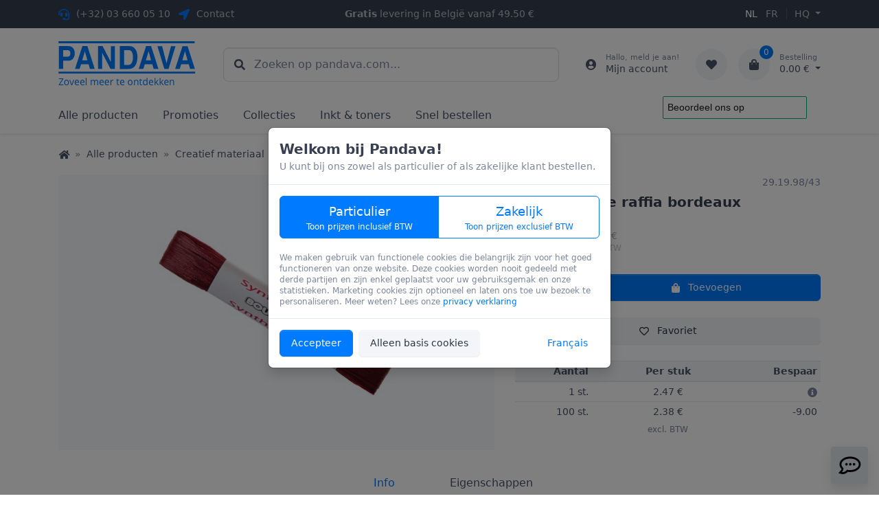

--- FILE ---
content_type: text/html; charset=utf-8
request_url: https://pandava.com/nl/p/bouhon-versiermateriaal/synthetische-raffia/1783_29199843
body_size: 10417
content:
<!DOCTYPE html>
<html lang="nl" class="no-js">
  <head>
    
    <meta charset="utf-8">
    <meta name="viewport" content="width=device-width, initial-scale=1">
    <meta http-equiv="Pragma" content="no-cache" />
    <meta http-equiv="X-UA-Compatible" content="IE=edge">
    <meta name="robots" content="index, follow, noarchive" />
    
      <link rel="alternate" hreflang="fr-be" href="https://pandava.com/fr/p/bouhon-materiels-de-decoration/raphia-synthétique/1783_29199843" />

    

    
      <title>Synthetische raffia bordeaux - Pandava</title>
      <meta property="og:title" content="Synthetische raffia bordeaux - Pandava" />
    

    
      <meta name="description" content="Pandava biedt u een totaalaanbod aan kantoormateriaal, schoolbenodigdheden, knutsel- en hobby-materiaal, cadeauartikelen, printercartridges enz. met een voorliefde voor milieuvriendelijke producten." />
      <meta property="og:description" content="Pandava biedt u een totaalaanbod aan kantoormateriaal, schoolbenodigdheden, knutsel- en hobby-materiaal, cadeauartikelen, printercartridges enz. met een voorliefde voor milieuvriendelijke producten." />
    

    <meta property="og:type" content="website" />
    <meta property="og:updated_time" content="2021-06-22T10:02:37.316+01:00" />
    <meta property="og:locale" content="nl" />
    <meta property="og:site_name" content="Pandava" />
    <meta property="og:url" content="https://pandava.com/nl" />
    <meta property="fb:admins" content="304934136622309">
    <meta name="twitter:site" content="@pandavaBEnl">

    
      <meta property="og:image" content="https://pandava.com/skd/pimg/1611/16/img0000005159-n.jpg" />
<meta property="og:image:width" content="347" />
<meta property="og:image:height" content="248" />

    

    

    
    
<link rel="shortcut icon" href="/skx/frontend/assets/favicon/favicon.ico?v=1.0">
<link rel="apple-touch-icon" sizes="57x57" href="/skx/frontend/assets/favicon/apple-icon-57x57.png">
<link rel="apple-touch-icon" sizes="60x60" href="/skx/frontend/assets/favicon/apple-icon-60x60.png">
<link rel="apple-touch-icon" sizes="72x72" href="/skx/frontend/assets/favicon/apple-icon-72x72.png">
<link rel="apple-touch-icon" sizes="76x76" href="/skx/frontend/assets/favicon/apple-icon-76x76.png">
<link rel="apple-touch-icon" sizes="114x114" href="/skx/frontend/assets/favicon/apple-icon-114x114.png">
<link rel="apple-touch-icon" sizes="120x120" href="/skx/frontend/assets/favicon/apple-icon-120x120.png">
<link rel="apple-touch-icon" sizes="144x144" href="/skx/frontend/assets/favicon/apple-icon-144x144.png">
<link rel="apple-touch-icon" sizes="152x152" href="/skx/frontend/assets/favicon/apple-icon-152x152.png">
<link rel="apple-touch-icon" sizes="180x180" href="/skx/frontend/assets/favicon/apple-icon-180x180.png">
<link rel="icon" type="image/png" sizes="192x192"  href="/skx/frontend/assets/favicon/android-icon-192x192.png">
<link rel="icon" type="image/png" sizes="32x32" href="/skx/frontend/assets/favicon/favicon-32x32.png">
<link rel="icon" type="image/png" sizes="96x96" href="/skx/frontend/assets/favicon/favicon-96x96.png">
<link rel="icon" type="image/png" sizes="16x16" href="/skx/frontend/assets/favicon/favicon-16x16.png">
<link rel="manifest" href="/skx/frontend/assets/favicon/manifest.json">
<meta name="msapplication-TileColor" content="#ffffff">
<meta name="msapplication-TileImage" content="/skx/frontend/assets/favicon/ms-icon-144x144.png">
<meta name="theme-color" content="#ffffff">
<meta name="format-detection" content="telephone=no">


<link href="/skx/frontend/css/main.css?10836c4" rel="stylesheet">




<script type="text/javascript">
  var sk = {"rocket":{"token":"260128083723ivt9y000","url":"https://chat.pandava.com/livechat"},
"lang":"nl","consent":0};
</script>

<script type="text/javascript">
/*! modernizr 3.6.0 (Custom Build) | MIT *
 * https://modernizr.com/download/?-setclasses !*/
!function(n,e,s){function o(n,e){return typeof n===e}function a(){var n,e,s,a,i,l,r;for(var c in f)if(f.hasOwnProperty(c)){if(n=[],e=f[c],e.name&&(n.push(e.name.toLowerCase()),e.options&&e.options.aliases&&e.options.aliases.length))for(s=0;s<e.options.aliases.length;s++)n.push(e.options.aliases[s].toLowerCase());for(a=o(e.fn,"function")?e.fn():e.fn,i=0;i<n.length;i++)l=n[i],r=l.split("."),1===r.length?Modernizr[r[0]]=a:(!Modernizr[r[0]]||Modernizr[r[0]]instanceof Boolean||(Modernizr[r[0]]=new Boolean(Modernizr[r[0]])),Modernizr[r[0]][r[1]]=a),t.push((a?"":"no-")+r.join("-"))}}function i(n){var e=r.className,s=Modernizr._config.classPrefix||"";if(c&&(e=e.baseVal),Modernizr._config.enableJSClass){var o=new RegExp("(^|\\s)"+s+"no-js(\\s|$)");e=e.replace(o,"$1"+s+"js$2")}Modernizr._config.enableClasses&&(e+=" "+s+n.join(" "+s),c?r.className.baseVal=e:r.className=e)}var t=[],f=[],l={_version:"3.6.0",_config:{classPrefix:"",enableClasses:!0,enableJSClass:!0,usePrefixes:!0},_q:[],on:function(n,e){var s=this;setTimeout(function(){e(s[n])},0)},addTest:function(n,e,s){f.push({name:n,fn:e,options:s})},addAsyncTest:function(n){f.push({name:null,fn:n})}},Modernizr=function(){};Modernizr.prototype=l,Modernizr=new Modernizr;var r=e.documentElement,c="svg"===r.nodeName.toLowerCase();a(),i(t),delete l.addTest,delete l.addAsyncTest;for(var u=0;u<Modernizr._q.length;u++)Modernizr._q[u]();n.Modernizr=Modernizr}(window,document);
</script>

<!-- TrustBox script -->
<script type="text/javascript" src="//widget.trustpilot.com/bootstrap/v5/tp.widget.bootstrap.min.js" async></script> 


    
    
      <script type="application/ld+json">{
  "@type" : "BreadcrumbList",
  "itemListElement" : [
    {
      "@type" : "ListItem",
      "position" : 1,
      "item" : "https://pandava.com/nl/t",
      "name" : "Alle producten"
    },
    {
      "@type" : "ListItem",
      "position" : 2,
      "item" : "https://pandava.com/nl/t/creatief-materiaal/5",
      "name" : "Creatief materiaal"
    },
    {
      "@type" : "ListItem",
      "position" : 3,
      "item" : "https://pandava.com/nl/t/knutselmateriaal/374",
      "name" : "Knutselmateriaal"
    },
    {
      "@type" : "ListItem",
      "position" : 4,
      "item" : "https://pandava.com/nl/t/versiermateriaal/394",
      "name" : "Versiermateriaal"
    }
  ],
  "@context" : "http://schema.org"
}</script>
    
  </head>
  <body class="modal-open">
    <header class="shadow-sm d-print-none">

  
  <div class="topbar topbar-dark bg-dark">
    <div class="container">
      <div class="row">
        <div class="col-6 col-lg-4">
          <ul class="list-inline mb-0">
            <li class="list-inline-item topbar-text d-none d-md-inline">
              <i class="fa fas-headset"></i>
              <a class="topbar-link" href="tel:+3236600510">(+32) 03 660 05 10</a>
            </li>
            <li class="list-inline-item topbar-text">
              <i class="fa fas-location-arrow"></i>
              <a class="topbar-link" href="https://pandava.com/nl/ct">Contact</a>
            </li>
          </ul>
        </div>

        <div class="d-none d-lg-block col-lg-4 topbar-text text-center px-0">
          <b>Gratis</b> levering in Belgi&euml; vanaf 49.50&nbsp;&euro;
        </div>

        <div class="col-6 col-lg-4 text-right">
          <ul class="list-inline d-inline mb-0 menu-lang text-uppercase">
            <li class="list-inline-item">
              <a href="https://pandava.com/nl" class="topbar-link active" data-locale="nl">nl</a>
            </li>
            <li class="list-inline-item">
              <a href="https://pandava.com/fr" class="topbar-link " data-locale="fr">fr</a>
            </li>
          </ul>

          <ul class="list-inline d-inline mb-0 menu-location">
            <li class="list-inline-item">
              <a href="javascript:;" class="topbar-link dropdown-toggle" data-toggle="popup" data-handler="as::location">
                HQ
              </a>
            </li>
          </ul>
        </div>
      </div>
    </div>
  </div>

  
  <div>
    
    <div class="navbar navbar-light navbar-expand-lg navbar-sticky px-3">
      <div class="container">
        
        <a class="navbar-brand mr-3 flex-shrink-0" href="https://pandava.com/nl">
          <img class="site-logo" src="/skx/frontend/assets/brand/logo-solid.svg" alt="Pandava" width="200">
          <div class="site-tagline text-hide nl">Zoveel meer te ontdekken</div>
        </a>

        
        <form
          id="siteSearch"
          method="get"
          action="https://pandava.com/nl/sr"
          class="navbar-search d-none d-lg-flex mx-4"
          
          data-control="autocomplete"
          data-handler="sr::autocomplete"
          
        >
          <div class="loading-container indicator-field w-100">
            <div class="search-icon align-items-center pl-3">
              <i class="fa fas-search"></i>
            </div>

            <input
              type="search"
              name="q"
              value=""
              class="form-control form-control-lg"
              placeholder="Zoeken op pandava.com..."
              autocomplete="off"
              autocorrect="off"
              spellcheck="false"
            >
          </div>
        </form>

        
        <div class="navbar-toolbar d-flex flex-shrink-0 align-items-center">
          
          <button
            class="navbar-toggler"
            type="button"
            
            data-toggle="search"
            data-target="#searchModal"
            
          >
            <i class="fa fas-search"></i>
          </button>

          
          <button
            class="navbar-toggler"
            type="button"
            data-toggle="panel"
            data-content="#mobilePanel"
            data-display="static"
          >
            <i class="fa fas-bars"></i>
          </button>

          
          
            <a class="toolbar-item ml-1 ml-lg-0 mr-n1 mr-lg-2" href="https://pandava.com/nl/au/gsi">
              <div class="toolbar-icon">
                <i class="fa fas-user-circle"></i>
              </div>

              <div class="toolbar-text ml-n3">
                <small>Hallo, meld je aan!</small> Mijn account
              </div>
            </a>
          

          
          <div class="toolbar-item dropdown ml-3">
            <a class="toolbar-icon rounded-circle bg-secondary" href="https://pandava.com/nl/fa">
              <i class="fa fas-heart"></i>
            </a>
          </div>

          
          <div class="toolbar-item dropdown ml-3">
            <a class="toolbar-icon rounded-circle bg-secondary" href="https://pandava.com/nl/ca">
              <span class="indicator">0</span>
              <i class="fa fas-shopping-bag"></i>
            </a>

            <a
              class="toolbar-text dropdown-toggle"
              href="https://pandava.com/nl/ca"
              
              data-toggle="panel"
              data-content="#cartPanel"
              
            >
              <small>Bestelling</small>0.00</span>&nbsp;&euro;
            </a>
          </div>
        </div>
      </div>
    </div>

    
    <div class="navbar navbar-light navbar-expand-lg mt-n2 pt-0 pb-0 px-3 px-lg-0">
      <div class="container">
        <div class="collapse navbar-collapse">
          
          <ul class="navbar-nav">
            <li class="nav-item">
              
              <a class="nav-link pl-0" href="https://pandava.com/nl/t">Alle producten</a>
            </li>
          </ul>

          
          <ul class="navbar-nav">
            <li class="nav-item">
              <a class="nav-link" href="https://pandava.com/nl/pr">Promoties</a>
            </li>
            <li class="nav-item">
              <a class="nav-link" href="https://pandava.com/nl/c">Collecties</a>
            </li>
            <li class="nav-item">
              <a class="nav-link" href="https://pandava.com/nl/bp">Inkt & toners</a>
            </li>
            
            <li class="nav-item">
              <a class="nav-link" href="https://pandava.com/nl/qo">Snel bestellen</a>
            </li>
          </ul>

          <div class="ml-auto">
            <div
              class="trustpilot-widget"
              data-locale="nl-BE"
              data-template-id="56278e9abfbbba0bdcd568bc"
              data-businessunit-id="6135d739fd5fd0001db539d2"
              data-style-height="52px"
              data-style-width="250px"
            >
              <a href="https://nl-be.trustpilot.com/review/pandava.com" target="_blank" rel="noopener">Trustpilot</a>
            </div>
          </div>
        </div>
      </div>
    </div>
  </div>
</header>


<div id="flash-container" aria-live="polite" aria-atomic="true" class="container">
  <div></div>
</div>


    
      <div class="container">
  <nav aria-label="Navigatie">
    <ol class="breadcrumb">
      <li class="breadcrumb-item">
        <a href="https://pandava.com/nl"><i class="fa fas-home"></i><span class="sr-only">Home</span></a>
      </li>

      
  <li class="breadcrumb-item"><a href="https://pandava.com/nl/t">Alle producten</a></li>


  <li class="breadcrumb-item"><a href="https://pandava.com/nl/t/creatief-materiaal/5">Creatief materiaal</a></li>


  <li class="breadcrumb-item"><a href="https://pandava.com/nl/t/knutselmateriaal/374">Knutselmateriaal</a></li>


  <li class="breadcrumb-item"><a href="https://pandava.com/nl/t/versiermateriaal/394">Versiermateriaal</a></li>


    </ol>
  </nav>
</div>

    

    <main>
      

      
<section class="container">
  <div class="row">
    <div class="col-lg-7">
      
      <div class="product-gallery mb-4 d-flex flex-column flex-lg-row" data-control="product-gallery">
        
        

        
          <div class="product-canvas order-lg-2">
            
              <a id="image-1" href="https://pandava.com/skd/pimg/1611/16/img0000005159-orig.jpg" class="gallery-image d-flex align-items-center justify-content-center active">
                <img src="https://pandava.com/skd/pimg/1611/16/img0000005159-n.jpg" width="347" height="248" data-zoom="https://pandava.com/skd/pimg/1611/16/img0000005159-orig.jpg">
              </a>
            

          </div>

          
        
      </div>
    </div>

    <div class="col-lg-5">
      
      <div
        class="product-details mb-4 ml-auto"
        data-sk="product"
        data-sku="29.19.98/43"
        data-name="Synthetische raffia bordeaux"
        data-category="Creatief materiaal,Knutselmateriaal,Versiermateriaal"
        data-price="2.38"
      >
        <div class="product-meta text-sm pb-1 d-flex justify-content-between">
          <span class="text-truncate">Bouhon</span>
          <span>29.19.98/43</span>
        </div>

        
        <h1 class="h5">Synthetische raffia bordeaux</h1>

        
        <div class="product-price text-sm text-nowrap mb-1">
          
            <span class="text-xs d-block">Vanaf</span>
          

          <div class="d-flex justify-content-start">
            <div class="text-left">
              2.38 &euro; <del class="text-danger"></del> <div class="text-xs product-meta">excl.&nbsp;BTW</div>
            </div>
            <div class="align-self-center text-2xl product-meta mx-3 text-center">/</div>
            <div class="text-center opacity-50">
              <div>2.88 &euro; <div class="text-xs product-meta">incl.&nbsp;BTW</div></div>
            </div>
          </div>
        </div>

        

        
          <form method="post" action="https://pandava.com/nl/add" class="mb-4">
            <input type="hidden" name="from" value="p">
            <input type="hidden" name="pdid" value="1783">

            

            
            
              <input type="hidden" name="prod[0]" value="29.19.98/43">
            

            
            
<div class="stock-indicator stock-high" title="Voldoende voorraad">
  
  <div>
    50+ op voorraad

    
  </div>
  
</div>


            
            <div class="form-order-product d-flex align-items-center pt-2">
              <input
                type="number"
                class="form-control mr-3"
                name="quant[0]"
                inputmode="numeric"
                pattern="[0-9]*"
                value="1"
                min="0"
                step="1"
              />

              <button class="btn btn-primary d-block w-100" type="submit">
                <i class="fa fas-shopping-bag mr-2"></i> Toevoegen
              </button>
            </div>

            
          </form>
        

        
        <div class="d-flex mb-4">
          
          <button
            type="button"
            class="btn btn-like-block btn-secondary d-block w-100"
            data-toggle="like"
            data-handler="fa::like"
            data-product="29.19.98/43"
            
          >
            <i class="fa fa-heart mr-2"></i> Favoriet
          </button>

          
        </div>

        
        
        <div class="text-nowrap">
          <table class="table table-sm table-hover text-sm mb-0">
            <thead>
              <tr>
                <th class="text-right w-25">Aantal</th>
                <th class="text-center w-50">Per stuk</th>
                <th class="text-right w-25">Bespaar</th>
              </tr>
            </thead>
            <tbody>
              
                <tr>
                  <td class="text-right">
                    

                    <span>1 st.</span>
                  </td>
                  <td class="text-center">2.47 &euro;</td>
                  <td class="text-right">
                    
                      <a class="text-muted" href="javascript:;" data-toggle="tooltip" title="Koop x stuks en bespaar y!">
                       <span class="fa fas-info-circle"></span>
                      </a>
                    
                  </td>
                </tr>
              

                <tr>
                  <td class="text-right">
                    

                    <span>100 st.</span>
                  </td>
                  <td class="text-center">2.38 &euro;</td>
                  <td class="text-right">
                    
                      -9.00
                    
                  </td>
                </tr>
              

            </tbody>
          </table>
          <div class="pt-1 text-xs product-meta text-center">excl.&nbsp;BTW</div>
        </div>
        

        
        

        
        

        
      </div>
    </div>
  </div>
</section>


<section class="container mb-10">
  <nav>
    <div class="nav nav-tabs product-tabs justify-content-center" id="nav-tab" role="tablist">
      <a
        id="nav-info-tab"
        class="nav-item nav-link active"
        data-toggle="tab"
        href="#nav-info"
        role="tab"
        aria-controls="nav-info"
        aria-selected="true"
        data-magnet-name="info"
      >
        Info
      </a>
      <a
        id="nav-props-tab"
        class="nav-item nav-link"
        data-toggle="tab"
        href="#nav-props"
        role="tab"
        aria-controls="nav-props"
        aria-selected="false"
        data-magnet-name="props"
      >
        Eigenschappen
      </a>
      
    </div>
  </nav>

  <div id="nav-tabContent" class="tab-content product-tabs-content">
    
    <div id="nav-info" class="tab-pane fade show active" role="tabpanel" aria-labelledby="nav-info-tab">
      <div class="row">
        
        <div class="col-lg-7">
          <div class="product-description text-sm">
            <h3 class="h5 mb-3">Productinfo</h3>

            <p>Synthetische raffia bordeaux</p>

            
            <div>
                <ul><li>kunststof : viscose</li>
  <li>inhoud 10 g = 22 m</li>
  <li>verpakt per 10 stuks, leverbaar per stuk</li>
</ul>
            </div>
          </div>
        </div>

        
        <div class="col-lg-5">
          <div class="product-properties">
            <h3 class="h5 mb-3">Eigenschappen</h3>

            <ul class="list-unstyled text-sm pb-2">
              <li class="d-flex justify-content-between pb-2 border-bottom">
                <span class="text-muted">Referentie:</span><span>29.19.98/43</span>
              </li>
              <li class="d-flex justify-content-between pb-2 border-bottom">
                <span class="text-muted">Merk:</span><span class="text-empty-dash">Bouhon</span>
              </li>

              
                
                  <li class="d-flex justify-content-between pb-2 border-bottom">
                    <span class="text-muted text-capitalize">soort:</span><span class="sk-prop-0">raffia</span>
                  </li>
                

                  <li class="d-flex justify-content-between pb-2 border-bottom">
                    <span class="text-muted text-capitalize">kleur:</span><span class="sk-prop-0">bordeaux</span>
                  </li>
                

              

              <li class="text-sm text-center py-2">
                <a href="#nav-props" data-toggle="tab-item">Meer eigenschappen...</a>
              </li>
            </ul>
          </div>
        </div>
      </div>
    </div>

    
    <div id="nav-props" class="tab-pane fade" role="tabpanel" aria-labelledby="nav-props-tab">
      <div class="row justify-content-center">
        <div class="col-lg-7">
          
          <h3 class="h5 mb-3">Algemeen</h3>
          <ul class="list-unstyled text-sm pb-2">
            
              <li class="d-flex justify-content-between pb-2 border-bottom">
                <span class="text-muted text-capitalize">soort:</span><span class="sk-prop-0">raffia</span>
              </li>
            

              <li class="d-flex justify-content-between pb-2 ">
                <span class="text-muted text-capitalize">kleur:</span><span class="sk-prop-0">bordeaux</span>
              </li>
            

          </ul>
          

          

          <h3 class="h5 mb-3">Product</h3>
          <ul class="list-unstyled text-sm pb-2">
            <li class="d-flex justify-content-between pb-2 border-bottom">
              <span class="text-muted">Referentie:</span><span>29.19.98/43</span>
            </li>
            <li class="d-flex justify-content-between pb-2 border-bottom">
              <span class="text-muted">Merk:</span><span class="text-empty-dash">Bouhon</span>
            </li>
            <li class="d-flex justify-content-between pb-2 border-bottom">
              <span class="text-muted">OEM:</span><span class="text-empty-dash"></span>
            </li>
            <li class="d-flex justify-content-between pb-2">
              <span class="text-muted">Barcodes:</span>
              
                <span class="text-empty-dash"></span>
              
            </li>
          </ul>
        </div>
      </div>
    </div>

    
    
  </div>
</section>






<section
  class="container mb-10"
  data-request-lazy="p::related"
  data-request-data="pdid: '1783', product: '29.19.98/43'"
  data-request-pager="click"
  data-request-loading="Producten aan het laden..."
  data-request-more="Meer..."
>
  <h3 class="text-center mb-4">Andere producten</h3>
</section>



<script type="application/ld+json">{"image":["https://pandava.com/skd/pimg/1611/16/img0000005159-orig.jpg","https://pandava.com/skd/pimg/1611/16/img0000005159-n.jpg",
"https://pandava.com/skd/pimg/1611/16/img0000005159-ov.jpg"],"name":"Synthetische raffia bordeaux",
"@type":"Product","brand":{"@type":"Brand","name":"Bouhon"},"offers":{"availability":"InStock",
"itemCondition":"NewCondition","seller":{"@type":"Organization","id":"https://pandava.com/#pandava"},
"@type":"Offer","priceCurrency":"EUR","url":"https://pandava.com/nl/p/bouhon-versiermateriaal/synthetische-raffia/1783_29199843",
"price":"2.38"},"sku":"29.19.98/43","@context":"https://schema.org/"}</script>

    </main>

    <footer class="site-footer bg-dark d-print-none">
  
  <div id="pandavaLocations" class="py-5 bg-secondary">
    <div class="container">
      <div class="row">
        <div class="col-lg-8 order-2 order-lg-1">
          <div class="d-flex">
            <i class="fa fas-location-arrow text-lg mt-2 text-primary"></i>
            <div class="pl-3 flex-grow-1">
              <span class="text-base">Pandava winkels</span>
              <div class="text-sm text-muted">Spring gerust eens binnen!</div>

              <div class="row row-cols-1 row-cols-sm-2 row-cols-md-3">
                <div class="col">
                  <address class="pt-2 text-sm mb-2">
                    <strong>Brasschaat</strong><br>
                    Bredabaan 237<br>
                    2930 Brasschaat<br>
                    België
                  </address>

                  <ul class="list-unstyled text-sm">
                    <li class="mb-0">
                      Tel: <a class="nav-link-style" href="tel:+3236600528">(+32) 03 660 05 28</a>
                    </li>
                    <li class="mb-0">&nbsp;</li>
                    <li class="mb-0 mt-2">
                      <a class="nav-link-style text-decoration-dots" href="https://pandava.com/nl/pandava/brasschaat/">Bekijk alle gegevens</a>
                    </li>
                  </ul>
                </div>

                <div class="col">
                  <address class="pt-2 text-sm mb-2">
                    <strong>Hoevenen</strong><br>
                    Hoge weg 123<br>
                    2940 Hoevenen-Stabroek<br>
                    België
                  </address>

                  <ul class="list-unstyled text-sm">
                    <li class="mb-0">
                      Tel: <a class="nav-link-style" href="tel:+3236600518">(+32) 03 660 05 18</a>
                    </li>
                    <li class="mb-0">&nbsp;</li>
                    <li class="mb-0 mt-2">
                      <a class="nav-link-style text-decoration-dots" href="https://pandava.com/nl/pandava/hoevenen/">Bekijk alle gegevens</a>
                    </li>
                  </ul>
                </div>

                <div class="col">
                  <address class="pt-2 text-sm mb-2">
                    <strong>Schoten</strong><br>
                    Paalstraat 72<br>
                    2900 Schoten<br>
                    België
                  </address>

                  <ul class="list-unstyled text-sm">
                    <li class="mb-0">
                      Tel: <a class="nav-link-style" href="tel:+3236600525">(+32) 03 660 05 25</a>
                    </li>
                    <li class="mb-0">&nbsp;</li>
                    <li class="mb-0 mt-2">
                      <a class="nav-link-style text-decoration-dots" href="https://pandava.com/nl/pandava/schoten/">Bekijk alle gegevens</a>
                    </li>
                  </ul>
                </div>
              </div>
            </div>
          </div>
        </div>

        <div class="col-lg-4 order-1 order-lg-2 mb-4 mb-lg-0">
          <div class="d-flex">
            <i class="fa fa-building text-lg mt-2 text-primary"></i>
            <div class="pl-3">
              <span class="text-base">Hoofdkantoor</span>
              <div class="text-sm text-muted">Bereikbaar tijdens weekdagen.</div>

              <address class="pt-2 text-sm mb-2">
                <strong>Pandava NV</strong><br>
                Hoge weg 123<br>
                2940 Hoevenen-Stabroek<br>
                België
              </address>

              <ul class="list-unstyled text-sm">
                <li class="mb-0">Tel: <a class="nav-link-style" href="tel:+3236600510">(+32) 03 660 05 10</a></li>
                <li class="mb-0">BTW: BE 0419.001.396</li>
                <li class="mb-0 mt-2">
                  <a class="nav-link-style text-decoration-dots" href="https://pandava.com/nl/pandava/">Bekijk alle gegevens</a>
                </li>
              </ul>
            </div>
          </div>
        </div>
      </div>
    </div>
  </div>

  
  <div class="pt-5 container">
    <div class="row pb-2">
      <div class="col-md-6 col-lg-4">
        <div class="widget widget-links widget-light pb-2 mb-4">
          <h3 class="widget-title">Alle producten</h3>
          <ul class="widget-list">
            
              <li class="widget-list-item">
                <a href="https://pandava.com/nl/t/voeding-en-receptie/436" class="widget-list-link">Voeding en receptie</a>
              </li>
            

              <li class="widget-list-item">
                <a href="https://pandava.com/nl/t/onderhoud-en-hygiene/7" class="widget-list-link">Onderhoud en hygiëne</a>
              </li>
            

              <li class="widget-list-item">
                <a href="https://pandava.com/nl/t/veiligheid-en-gezondheid/442" class="widget-list-link">Veiligheid en gezondheid</a>
              </li>
            

              <li class="widget-list-item">
                <a href="https://pandava.com/nl/t/papier-en-papierwaren/1" class="widget-list-link">Papier en papierwaren</a>
              </li>
            

              <li class="widget-list-item">
                <a href="https://pandava.com/nl/t/kantoorbenodigdheden/2" class="widget-list-link">Kantoorbenodigdheden</a>
              </li>
            

              <li class="widget-list-item">
                <a href="https://pandava.com/nl/t/informatica-en-burotica/3" class="widget-list-link">Informatica en burotica</a>
              </li>
            

              <li class="widget-list-item">
                <a href="https://pandava.com/nl/t/kantoorinrichting-en-accessoires/4" class="widget-list-link">Kantoorinrichting en -accessoires</a>
              </li>
            

              <li class="widget-list-item">
                <a href="https://pandava.com/nl/t/reizen-vrije-tijd/518" class="widget-list-link">Reizen & Vrije Tijd</a>
              </li>
            

              <li class="widget-list-item">
                <a href="https://pandava.com/nl/t/creatief-materiaal/5" class="widget-list-link">Creatief materiaal</a>
              </li>
            

              <li class="widget-list-item">
                <a href="https://pandava.com/nl/t/educatief-materiaal/683" class="widget-list-link">Educatief materiaal</a>
              </li>
            

              <li class="widget-list-item">
                <a href="https://pandava.com/nl/t/speelgoed-en-handpoppen/528" class="widget-list-link">Speelgoed en handpoppen</a>
              </li>
            

              <li class="widget-list-item">
                <a href="https://pandava.com/nl/t/enveloppen-en-verpakking/6" class="widget-list-link">Enveloppen en verpakking</a>
              </li>
            

              <li class="widget-list-item">
                <a href="https://pandava.com/nl/t/gereedschap-en-accessoires/737" class="widget-list-link">Gereedschap en accessoires</a>
              </li>
            

              <li class="widget-list-item">
                <a href="https://pandava.com/nl/t/decoratie-accessoires/758" class="widget-list-link">Decoratie & accessoires</a>
              </li>
            

              <li class="widget-list-item">
                <a href="https://pandava.com/nl/t/kaarten-feestartikelen/788" class="widget-list-link">Kaarten & feestartikelen</a>
              </li>
            

          </ul>
        </div>

        <div class="widget widget-links widget-light pb-2 mb-4">
          <h3 class="widget-title">Handige links</h3>
          <ul class="widget-list">
            <li class="widget-list-item">
              <a href="https://pandava.com/nl/pr" class="widget-list-link">Promoties</a>
            </li>
            <li class="widget-list-item">
              <a href="https://pandava.com/nl/c" class="widget-list-link">Collecties</a>
            </li>
            <li class="widget-list-item">
              <a href="https://pandava.com/nl/bp" class="widget-list-link">Inkt & toners</a>
            </li>
            
            <li class="widget-list-item">
              <a href="https://pandava.com/nl/qo" class="widget-list-link">Snel bestellen</a>
            </li>
          </ul>
        </div>
      </div>

      <div class="col-md-6 col-lg-4">
        <div class="widget widget-links widget-light pb-2 mb-4">
          <h3 class="widget-title">Over Pandava</h3>
          <ul class="widget-list">
            <li class="widget-list-item">
              <a href="https://pandava.com/nl/pandava" class="widget-list-link">Onze locaties</a>
            </li>
            <li class="widget-list-item">
              <a href="https://pandava.com/nl/blog" class="widget-list-link">Nieuws</a>
            </li>
            <li class="widget-list-item">
              <a href="https://pandava.com/nl/pandava/over-ons/" class="widget-list-link">Over ons</a>
            </li>
            
            <li class="widget-list-item">
              <a href="https://pandava.com/nl/pandava/mission/" class="widget-list-link">Onze missie</a>
            </li>
            
            <li class="widget-list-item">
              <a href="https://pandava.com/nl/pandava/milieuzorg/" class="widget-list-link">Milieuzorg</a>
            </li>
            <li class="widget-list-item">
              <a href="https://pandava.com/nl/pandava/privacy/" class="widget-list-link">Privacy</a>
            </li>
            <li class="widget-list-item">
              <a href="https://pandava.com/nl/pandava/algemene-voorwaarden/" class="widget-list-link">Algemene voorwaarden</a>
            </li>
            <li class="widget-list-item">
              <a href="https://pandava.com/nl/ct" class="widget-list-link">Contacteer ons</a>
            </li>
          </ul>
        </div>

        <div class="widget widget-links widget-light pb-2 mb-4">
          <h3 class="widget-title">Onze diensten</h3>
          <ul class="widget-list">
            <li class="widget-list-item">
              <a href="https://pandava.com/nl/service/bestellen-betalen/" class="widget-list-link">Bestellen & betalen</a>
            </li>
            <li class="widget-list-item">
              <a href="https://pandava.com/nl/service/levering-retour/" class="widget-list-link">Levering & retour</a>
            </li>
            <li class="widget-list-item">
              <a href="https://pandava.com/nl/service/persoonlijke-service/" class="widget-list-link">Persoonlijke service</a>
            </li>
            <li class="widget-list-item">
              <a href="https://pandava.com/nl/service/alles-bij-een-leverancier/" class="widget-list-link">Alles bij één leverancier</a>
            </li>
            <li class="widget-list-item">
              <a href="https://pandava.com/nl/service/groepsaccount/" class="widget-list-link">Groepsaccount</a>
            </li>
            <li class="widget-list-item">
              <a href="https://pandava.com/nl/service/schoolbestellingen/" class="widget-list-link">Schoolbestellingen</a>
            </li>
          </ul>
        </div>
      </div>

      <div class="col-lg-4">
        <div class="row">
          <div class="col-md-6 col-lg-12 order-2 order-lg-1 widget widget-light pb-2 mb-4">
            <h3 class="widget-title">Nieuwsbrief</h3>

            <form method="post" action="https://pandava.com/nl/mc" class="subscription-form form-inline">
              <input type="email" class="form-sentinel" name="sentinel" novalidate>
              <input class="form-control flex-fill mb-2 mb-sm-0" type="email" name="email" placeholder="E-mailadres" required>
              <button class="btn btn-dark mr-2 mr-sm-0 ml-sm-2" type="submit">Inschrijven</button>
              <small class="form-text text-muted">Blijf altijd op de hoogte van onze promoties</small>
            </form>
          </div>

          <div class="col-md-6 col-lg-12 order-1 order-lg-2 widget widget-light pb-2 mb-4">
            
            <h3 class="widget-title">Volg ons</h3>
            <ul class="list-inline">
              <li class="list-inline-item">
                <a href="https://www.facebook.com/pandava.be" class="btn btn-icon btn-circle btn-dark btn-facebook" title="Volg ons op Facebook" target="_blank">
                  <i class="fa fab-facebook-f"></i>
                </a>
              </li>
              <li class="list-inline-item">
                <a href="https://www.twitter.com/PandavaBEnl" class="btn btn-icon btn-circle btn-dark btn-twitter" title="Volg ons op Twitter" target="_blank">
                  <i class="fa fab-twitter"></i>
                </a>
              </li>
              <li class="list-inline-item">
                <a href="https://www.linkedin.com/company/pandava" class="btn btn-icon btn-circle btn-dark btn-linkedin" title="Volg ons op LinkedIn" target="_blank">
                  <i class="fa fab-linkedin-in"></i>
                </a>
              </li>
              <li class="list-inline-item">
                <a href="https://www.instagram.com/pandava_com" class="btn btn-icon btn-circle btn-dark btn-instagram" title="Volg ons op Instagram" target="_blank">
                  <i class="fa fab-instagram"></i>
                </a>
              </li>
              <li class="list-inline-item">
                <a href="https://www.youtube.com/channel/UCUlttWDakp1_RujdfOTnIXQ" class="btn btn-icon btn-circle btn-dark btn-youtube" title="Volg ons op YouTube" target="_blank">
                  <i class="fa fab-youtube"></i>
                </a>
              </li>
            </ul>
          </div>

          <div class="col-md-6 col-lg-12 order-3 order-lg-3 widget widget-light pb-2 mb-4">
            
            <div
              class="trustpilot-widget"
              data-locale="nl-BE"
              data-template-id="56278e9abfbbba0bdcd568bc"
              data-businessunit-id="6135d739fd5fd0001db539d2"
              data-style-height="52px"
              data-style-width="100%"
              data-theme="dark"
            >
              <a href="https://nl.trustpilot.com/review/pandava.com" target="_blank" rel="noopener">Trustpilot</a>
            </div>
          </div>
        </div>
      </div>
    </div>
  </div>

  
  <div class="pt-5 bg-darker">
    <div class="container">
      
      <div class="row row-cols-1 row-cols-sm-2 row-cols-lg-4 pb-3">
        <div class="col mb-4">
          <div class="media">
            <i class="fa fas-truck-loading text-primary text-xl"></i>

            <div class="media-body pl-3">
              <h6 class="text-base text-light mb-1">Snelle levering!</h6>
              <p class="text-sm text-light opacity-50 mb-0">Binnen 24u op werkdagen</p>
            </div>
          </div>
        </div>

        <div class="col mb-4">
          <div class="media">
            <i class="fa fas-people-carry text-primary text-xl"></i>

            <div class="media-body pl-3">
              <h6 class="text-base text-light mb-1">Gratis afhalen!</h6>
              <p class="text-sm text-light opacity-50 mb-0">In één van onze winkels</p>
            </div>
          </div>
        </div>

        <div class="col mb-4">
          <div class="media">
            <i class="fa fas-credit-card text-primary text-xl"></i>

            <div class="media-body pl-3">
              <h6 class="text-base text-light mb-1">Veilig online betalen!</h6>
              <p class="text-sm text-light opacity-50 mb-0">Keuze uit 10 betaalmethodes</p>
            </div>
          </div>
        </div>

        <div class="col mb-4">
          <div class="media">
            <i class="fa fas-map-marker-alt text-primary text-xl"></i>

            <div class="media-body pl-3">
              <h6 class="text-base text-light mb-1">100% Belgisch!</h6>
              <p class="text-sm text-light opacity-50 mb-0">Meer dan 45 jaar ervaring</p>
            </div>
          </div>
        </div>
      </div>

      <hr class="pb-4 mb-3">

      <div class="row pb-2">
        <div class="col-md-6 mb-4 text-center text-md-left">
          
          <div>
            <ul class="footer-list text-sm list-inline mb-0 py-1">
              <li class="list-inline-item"><a href="https://pandava.com/nl/pandava/">Onze locaties</a></li>
              <li class="list-inline-item"><a href="https://pandava.com/nl/blog/">Nieuws</a></li>
              <li class="list-inline-item"><a href="https://pandava.com/nl/pandava/privacy/">Privacy</a></li>
              <li class="list-inline-item"><a href="https://pandava.com/nl/ct">Contacteer ons</a></li>
            </ul>
          </div>
        </div>

        
        <div class="col-md-6 mb-4 text-center text-md-right">
          <a href="https://pandava.com/nl/service/bestellen-betalen/" class="payment-providers text-hide d-inline-block bg-white rounded-sm px-2 py-1 ml-md-auto">
            <img src="/skx/frontend/assets/image/payment-providers@2x.png" class="img-fluid">
            Betaal meteen online via Bancontact, iDeal, KBC Online, ING Homepay, Belfius Direct Net, Maestro, Mastercard, Visa.
          </a>
        </div>
      </div>

      
      <div class="text-xs footer-text text-center text-md-left pb-4">
        <div>Copyright &copy; 2025 Pandava NV, Alle rechten voorbehouden.</div>
        <div>Prijzen uitsluitend geldig voor online-bestellingen, alle prijzen in &euro; en excl.&nbsp;BTW&nbsp;(<a href="https://pandava.com/nl/as/cvat?vat=1" class="text-decoration-dots">Wijzigen</a>).</div>
      </div>
    </div>
  </div>
</footer>

<div id="siteChrome" class="d-none">
  

  
  <div id="mobilePanel" class="panel-chrome">
    
    <h6 class="px-4 pt-3">Bekijk</h6>
    <ul class="nav nav-menu flex-column px-2 mb-2">
      <li class="nav-item">
        <a class="nav-link" href="https://pandava.com/nl/t">Alle producten</a>
      </li>
      <li class="nav-item">
        <a class="nav-link" href="https://pandava.com/nl/pr">Promoties</a>
      </li>
      <li class="nav-item">
        <a class="nav-link" href="https://pandava.com/nl/c">Collecties</a>
      </li>
      <li class="nav-item">
        <a class="nav-link" href="https://pandava.com/nl/bp">Inkt & toners</a>
      </li>
      
      <li class="nav-item">
        <a class="nav-link" href="https://pandava.com/nl/qo">Snel bestellen</a>
      </li>
    </ul>

    
    <h6 class="px-4">Ga naar</h6>
    <ul class="nav nav-menu flex-column px-2 mb-2">
      
        <li class="nav-item">
          <a class="nav-link" href="https://pandava.com/nl/au/gsi">Aanmelden</a>
        </li>
      
      <li class="nav-item">
        <a class="nav-link" href="https://pandava.com/nl/ct">Contact</a>
      </li>
    </ul>

    <div class="p-3 border-top">
      
        <button class="btn btn-primary d-block w-100 mb-2" disabled>
          Bekijk bestelling
        </button>
      

      <div class="text-xs text-muted">Prijzen uitsluitend geldig voor online-bestellingen, alle prijzen in &euro; en excl.&nbsp;BTW&nbsp;(<a href="https://pandava.com/nl/as/cvat?vat=1">Wijzigen</a>).</div>
    </div>
  </div>

  
  

  
  <div id="cartPanel" class="panel-chrome" _style="width: 15rem;">
    <div class="p-3">
      
      
      <div class="totals-container">
        <table class="table text-sm mb-0">
          <tr>
            <td class="align-middle text-left pl-0 border-0">Subtotaal</td>
            <td class="align-middle text-right pr-0 border-0">0.00 &euro;</td>
          </tr>
          <tr>
            <td class="align-middle text-left pl-0 border-0">Leveringskosten</td>
            <td class="align-middle text-right pr-0 border-0">
              
                <span class="text-danger">Gratis</span>
              
            </td>
          </tr>
          <tr>
            <td class="align-middle text-left pl-0 border-0">Totaal <small>excl.&nbsp;BTW</small></td>
            <td class="align-middle text-right pr-0 border-0">0.00 &euro;</td>
          </tr>
          <tr class="row-totals">
            <td class="align-middle text-left pl-0">Totaal <small>incl.&nbsp;BTW</small></td>
            <td class="align-middle text-right pr-0 text-lg">
              <strong>0.00 &euro;</strong>
            </td>
          </tr>
        </table>

        
      </div>

      <div class="mt-1">
      
        <button class="btn btn-primary d-block w-100 mb-2" disabled>
          Bekijk bestelling
        </button>
      

      
        <button class="btn btn-secondary btn-icon d-block w-100 mb-3" disabled>
          Naar afrekenen <i class="fa fas-chevron-right ml-2"></i>
        </button>
      
      </div>

      <div class="text-xs text-muted">Prijzen uitsluitend geldig voor online-bestellingen, alle prijzen in &euro; en excl.&nbsp;BTW&nbsp;(<a href="https://pandava.com/nl/as/cvat?vat=1">Wijzigen</a>).</div>
    </div>
  </div>
</div>


<div
  id="searchModal"
  class="modal fade"
  tabindex="-1"
  aria-labelledby="searchModalLabel"
  
  aria-hidden="true"
  data-control="autocomplete"
  data-handler="sr::autocomplete"
  data-target=".modal-body"
  
>
  <div class="modal-dialog">
    <form method="get" action="https://pandava.com/nl/sr" class="modal-content">
      <div class="navbar-search modal-header">
        <div class="loading-container indicator-field w-100">
          <div class="search-icon align-items-center pl-3">
            <i class="fa fas-search"></i>
          </div>

          <input
            type="search"
            name="q"
            class="form-control form-control-lg"
            placeholder="Zoeken op pandava.com..."
            autocomplete="off"
            autocorrect="off"
            spellcheck="false"
          >
        </div>
      </div>

      <div class="modal-body">
      </div>
    </form>
  </div>
</div>



<div class="modal fade show d-block" id="consentModal" tabindex="-1" aria-labelledby="consentModalLabel" aria-hidden="false">
  <div class="modal-dialog modal-dialog-centered">
    <div class="modal-content">
      
<form id="site-settings" action="https://pandava.com/nl/as" method="post">
  <div class="modal-header d-block">
    <h5 class="modal-title">Welkom bij Pandava!</h5>
    <div class="text-sm text-muted">U kunt bij ons zowel als particulier of als zakelijke klant bestellen.</div>
  </div>

  <div class="modal-body">
    <div class="btn-group btn-group-toggle btn-block mb-3" data-toggle="buttons" role="group">
      <label class="btn btn-outline-primary active">
        <input type="radio" name="vat" id="vatIncl" value="1" autocomplete="off" checked>
        <div class="text-lg">Particulier</div>
        <div class="text-xs">Toon prijzen inclusief BTW</div>
      </label>

      <label class="btn btn-outline-primary">
        <input type="radio" name="vat" id="vatExcl" value="0" autocomplete="off">
        <div class="text-lg">Zakelijk</div>
        <div class="text-xs">Toon prijzen exclusief BTW</div>
      </label>
    </div>

    <div class="form-text text-muted text-xs">We maken gebruik van functionele cookies die belangrijk zijn voor het goed functioneren van onze website. Deze cookies worden nooit gedeeld met derde partijen en zijn enkel geplaatst voor uw gebruiksgemak en onze statistieken. Marketing cookies zijn optioneel en laten ons toe uw bezoek te personaliseren. Meer weten? Lees onze <a href="https://pandava.com/nl/pandava/privacy?nc=1">privacy verklaring</a></div>
  </div>

  <div class="modal-footer">
    <button type="submit" name="consent" value="2" class="btn btn-primary">Accepteer</button>
    <button type="submit" name="consent" value="1" class="btn btn-secondary">Alleen basis cookies</button>

    <div class="ml-auto">
      
        <a class="btn btn-link" href="https://pandava.com/fr" data-locale="fr">Français</a>
      
    </div>
  </div>
</form>

    </div>
  </div>
</div>
<div class="modal-backdrop fade show"></div>



<div class="site-chat d-print-none">
  <button type="button" class="btn-chat" data-control="rocketchat">
    <svg xmlns="http://www.w3.org/2000/svg" viewBox="0 0 24 24">
      <g fill="currentColor"><path d="M21.628 11.093c0-3.261-4.004-5.905-8.943-5.905S3.742 7.83 3.743 11.093c0 1.421.76 2.725 2.027 3.744.218 2.124-.8 3.414-1.488 4.178 2.113.552 4.288-1.158 5.277-2.388.973.24 2.026.372 3.126.372 4.939 0 8.943-2.645 8.943-5.906zM3.803 20.99l-3.226-.844 2.272-2.523c.579-.642.895-1.179.972-1.849-1.295-1.31-2.04-2.926-2.04-4.68 0-4.63 5.017-7.944 10.904-7.944S23.59 6.464 23.59 11.093c0 4.63-5.017 7.943-10.904 7.943-.83 0-1.65-.066-2.445-.196-1.76 1.712-4.137 2.751-6.437 2.15z"></path><g transform="translate(7.611 9.674)"><ellipse cx="5.191" cy="1.354" rx="1.298" ry="1.354"></ellipse><ellipse cx="9.084" cy="1.354" rx="1.298" ry="1.354"></ellipse><ellipse cx="1.298" cy="1.354" rx="1.298" ry="1.354"></ellipse></g></g>
    </svg>
  </button>
</div>


<script src="/skx/frontend/js/main.js?10836c4"></script>



  </body>
</html>


--- FILE ---
content_type: text/css
request_url: https://pandava.com/skx/frontend/css/main.css?10836c4
body_size: 33859
content:
@charset "UTF-8";*,:after,:before{box-sizing:border-box}html{-webkit-text-size-adjust:100%;-webkit-tap-highlight-color:rgba(0,0,0,0);-webkit-font-smoothing:antialiased;-moz-osx-font-smoothing:grayscale;font-family:sans-serif;line-height:1.15}article,aside,figcaption,figure,footer,header,hgroup,main,nav,section{display:block}body{background-color:#fff;color:#4b566b;font-family:ui-sans-serif,system-ui,-apple-system,BlinkMacSystemFont,Segoe UI,Roboto,Helvetica Neue,Arial,Noto Sans,sans-serif,Apple Color Emoji,Segoe UI Emoji,Segoe UI Symbol,Noto Color Emoji;font-size:1rem;font-weight:400;line-height:1.5;margin:0;text-align:left}[tabindex="-1"]:focus:not(:focus-visible){outline:0!important}hr{border-top:1px solid #e3e9ef;box-sizing:content-box;height:0;margin:0;overflow:visible}h1,h2,h3,h4,h5,h6{margin-bottom:.5rem;margin-top:0}p{margin-bottom:1rem;margin-top:0}abbr[data-original-title],abbr[title]{border-bottom:0;cursor:help;text-decoration:underline;-webkit-text-decoration:underline dotted;text-decoration:underline dotted;-webkit-text-decoration-skip-ink:none;text-decoration-skip-ink:none}address{font-style:normal;line-height:inherit}address,dl,ol,ul{margin-bottom:1rem}dl,ol,ul{margin-top:0}ol ol,ol ul,ul ol,ul ul{margin-bottom:0}dt{font-weight:700}dd{margin-bottom:.5rem;margin-left:0}blockquote{margin:0 0 1rem}b,strong{font-weight:bolder}small{font-size:80%;font-weight:inherit}sub,sup{font-size:75%;line-height:0;position:relative;vertical-align:baseline}sub{bottom:-.25em}sup{top:-.5em}a{background-color:transparent;color:#007bff}a,a:hover{text-decoration:none}a:hover{color:#0056b3}a:not([href]):not([class]),a:not([href]):not([class]):hover{color:inherit;text-decoration:none}code,kbd,pre,samp{font-family:ui-monospace,SFMono-Regular,Menlo,Monaco,Consolas,Liberation Mono,Courier New,monospace;font-size:1em}pre{-ms-overflow-style:scrollbar;margin-bottom:1rem;margin-top:0;overflow:auto}figure{margin:0 0 1rem}figure,img{height:auto;max-width:100%;vertical-align:middle}img{border-style:none}svg{max-width:100%;overflow:hidden;vertical-align:middle}iframe{border:0;width:100%}table{border-collapse:collapse}caption{caption-side:bottom;color:#7d879c;padding-bottom:.75rem;padding-top:.75rem;text-align:left}th{text-align:inherit;text-align:-webkit-match-parent}label{display:inline-block;margin-bottom:.5rem}button{border-radius:0}button:focus:not(:focus-visible){outline:0}button,input,optgroup,select,textarea{font-family:inherit;font-size:inherit;line-height:inherit;margin:0}button,input{overflow:visible}button,select{text-transform:none}[role=button]{cursor:pointer}select{word-wrap:normal}[type=button],[type=reset],[type=submit],button{-webkit-appearance:button}[type=button]:not(:disabled),[type=reset]:not(:disabled),[type=submit]:not(:disabled),button:not(:disabled){cursor:pointer}[type=button]::-moz-focus-inner,[type=reset]::-moz-focus-inner,[type=submit]::-moz-focus-inner,button::-moz-focus-inner{border-style:none;padding:0}input[type=checkbox],input[type=radio]{box-sizing:border-box;padding:0}textarea{overflow:auto;resize:vertical}fieldset{border:0;margin:0;min-width:0;padding:0}legend{color:inherit;display:block;font-size:1.5rem;line-height:inherit;margin-bottom:.5rem;max-width:100%;padding:0;white-space:normal;width:100%}progress{vertical-align:baseline}::-webkit-datetime-edit-day-field,::-webkit-datetime-edit-fields-wrapper,::-webkit-datetime-edit-hour-field,::-webkit-datetime-edit-minute,::-webkit-datetime-edit-month-field,::-webkit-datetime-edit-text,::-webkit-datetime-edit-year-field{padding:0}[type=number]::-webkit-inner-spin-button,[type=number]::-webkit-outer-spin-button{height:auto}[type=search]{-webkit-appearance:none;outline-offset:-2px}[type=search]::-webkit-search-decoration{-webkit-appearance:none}::-webkit-file-upload-button{-webkit-appearance:button;font:inherit}output{display:inline-block}summary{cursor:pointer;display:list-item}template{display:none}[hidden]{display:none!important}.h1,.h2,.h3,.h4,.h5,.h6,h1,h2,h3,h4,h5,h6{color:#373f50;font-weight:700;line-height:1.5;margin-bottom:.5rem}.h1,h1{font-size:2.25rem}.h2,h2{font-size:2rem}.h3,h3{font-size:1.75rem}.h4,h4{font-size:1.5rem}.h5,h5{font-size:1.25rem}.h6,h6{font-size:1rem}hr{border:0;border-top:1px solid rgba(0,0,0,.1);margin-bottom:1rem;margin-top:1rem}.small,small{font-size:80%;font-weight:400}.mark,mark{background-color:#fcf8e3;padding:.2em}.list-unstyled{list-style:none;padding-left:0}.list-unstyled>li{margin-bottom:.25rem}.list-inline{list-style:none;padding-left:0}.list-inline-item{display:inline-block}.list-inline-item:not(:last-child){margin-right:.5rem}.initialism{font-size:90%;text-transform:uppercase}.blockquote{font-size:1.25rem;margin-bottom:1rem}.blockquote-footer{color:#7d879c;display:block;font-size:80%}.blockquote-footer:before{content:"— "}.img-fluid,.img-thumbnail{height:auto;max-width:100%}.img-thumbnail{background-color:#fff;border:1px solid #e3e9ef;border-radius:.25rem;box-shadow:0 1px 2px rgba(0,0,0,.075);padding:.25rem}.img-container:empty{background-image:url("data:image/svg+xml;charset=utf-8,%3Csvg xmlns='http://www.w3.org/2000/svg' viewBox='0 0 512 512'%3E%3Cpath fill='%23e3e9ef' d='M464 64H48C21.49 64 0 85.49 0 112v288c0 26.51 21.49 48 48 48h416c26.51 0 48-21.49 48-48V112c0-26.51-21.49-48-48-48zm-6 336H54a6 6 0 0 1-6-6V118a6 6 0 0 1 6-6h404a6 6 0 0 1 6 6v276a6 6 0 0 1-6 6zM128 152c-22.091 0-40 17.909-40 40s17.909 40 40 40 40-17.909 40-40-17.909-40-40-40zM96 352h320v-80l-87.515-87.515c-4.686-4.686-12.284-4.686-16.971 0L192 304l-39.515-39.515c-4.686-4.686-12.284-4.686-16.971 0L96 304v48z'/%3E%3C/svg%3E");background-position:50%;background-repeat:no-repeat;background-size:50px 50px;min-height:200px;min-width:200px}.figure{display:inline-block}.figure-img{line-height:1;margin-bottom:.5rem}.figure-caption{color:#7d879c;font-size:90%}.table{color:#4b566b;margin-bottom:1rem;width:100%}.table td,.table th{border-top:1px solid #e3e9ef;padding:.75rem;vertical-align:top}.table th{background-color:#f3f5f9;border-color:#e3e9ef;color:#4b566b}.table thead th{border-bottom:2px solid #e3e9ef;vertical-align:bottom}.table tbody+tbody{border-top:2px solid #e3e9ef}.table-sm td,.table-sm th{padding:.3rem}.table-bordered,.table-bordered td,.table-bordered th{border:1px solid #e3e9ef}.table-bordered thead td,.table-bordered thead th{border-bottom-width:2px}.table-borderless tbody+tbody,.table-borderless td,.table-borderless th,.table-borderless thead th{border:0}.table-striped tbody tr:nth-of-type(odd){background-color:rgba(0,0,0,.05)}.table-hover tbody tr .table-hidden{opacity:0;transition:opacity .15s ease-in-out,visibility .15s ease-in-out;visibility:hidden}.table-hover tbody tr:hover{background-color:rgba(0,123,255,.025);color:#4b566b}.table-hover tbody tr:hover .table-hidden{opacity:1;visibility:visible}.table-active,.table-active>td,.table-active>th{background-color:rgba(0,123,255,.025)}.table-hover .table-active:hover,.table-hover .table-active:hover>td,.table-hover .table-active:hover>th{background-color:rgba(0,111,230,.025)}.table-controls{width:10rem}@media (max-width:575.98px){.table-responsive-sm{-webkit-overflow-scrolling:touch;display:block;overflow-x:auto;width:100%}.table-responsive-sm>.table-bordered{border:0}}@media (max-width:767.98px){.table-responsive-md{-webkit-overflow-scrolling:touch;display:block;overflow-x:auto;width:100%}.table-responsive-md>.table-bordered{border:0}}@media (max-width:991.98px){.table-responsive-lg{-webkit-overflow-scrolling:touch;display:block;overflow-x:auto;width:100%}.table-responsive-lg>.table-bordered{border:0}}@media (max-width:1199.98px){.table-responsive-xl{-webkit-overflow-scrolling:touch;display:block;overflow-x:auto;width:100%}.table-responsive-xl>.table-bordered{border:0}}.table-responsive{-webkit-overflow-scrolling:touch;display:block;overflow-x:auto;width:100%}.table-responsive>.table-bordered{border:0}.container,.container-fluid,.container-lg,.container-md,.container-sm,.container-xl{margin-left:auto;margin-right:auto;padding-left:15px;padding-right:15px;width:100%}@media (min-width:576px){.container,.container-sm{max-width:540px}}@media (min-width:768px){.container,.container-md,.container-sm{max-width:720px}}@media (min-width:992px){.container,.container-lg,.container-md,.container-sm{max-width:960px}}@media (min-width:1200px){.container,.container-lg,.container-md,.container-sm,.container-xl{max-width:1140px}}.row{display:-ms-flexbox;display:flex;-ms-flex-wrap:wrap;flex-wrap:wrap;margin-left:-15px;margin-right:-15px}.no-gutters{margin-left:0;margin-right:0}.no-gutters>.col,.no-gutters>[class*=col-]{padding-left:0;padding-right:0}.col,.col-1,.col-10,.col-11,.col-12,.col-2,.col-3,.col-4,.col-5,.col-6,.col-7,.col-8,.col-9,.col-auto,.col-lg,.col-lg-1,.col-lg-10,.col-lg-11,.col-lg-12,.col-lg-2,.col-lg-3,.col-lg-4,.col-lg-5,.col-lg-6,.col-lg-7,.col-lg-8,.col-lg-9,.col-lg-auto,.col-md,.col-md-1,.col-md-10,.col-md-11,.col-md-12,.col-md-2,.col-md-3,.col-md-4,.col-md-5,.col-md-6,.col-md-7,.col-md-8,.col-md-9,.col-md-auto,.col-sm,.col-sm-1,.col-sm-10,.col-sm-11,.col-sm-12,.col-sm-2,.col-sm-3,.col-sm-4,.col-sm-5,.col-sm-6,.col-sm-7,.col-sm-8,.col-sm-9,.col-sm-auto,.col-xl,.col-xl-1,.col-xl-10,.col-xl-11,.col-xl-12,.col-xl-2,.col-xl-3,.col-xl-4,.col-xl-5,.col-xl-6,.col-xl-7,.col-xl-8,.col-xl-9,.col-xl-auto{padding-left:15px;padding-right:15px;position:relative;width:100%}.col{-ms-flex-preferred-size:0;-ms-flex-positive:1;flex-basis:0;flex-grow:1;max-width:100%}.row-cols-1>*{-ms-flex:0 0 100%;flex:0 0 100%;max-width:100%}.row-cols-2>*{-ms-flex:0 0 50%;flex:0 0 50%;max-width:50%}.row-cols-3>*{-ms-flex:0 0 33.3333333333%;flex:0 0 33.3333333333%;max-width:33.3333333333%}.row-cols-4>*{-ms-flex:0 0 25%;flex:0 0 25%;max-width:25%}.row-cols-5>*{-ms-flex:0 0 20%;flex:0 0 20%;max-width:20%}.row-cols-6>*{-ms-flex:0 0 16.6666666667%;flex:0 0 16.6666666667%;max-width:16.6666666667%}.col-auto{-ms-flex:0 0 auto;flex:0 0 auto;max-width:100%;width:auto}.col-1{-ms-flex:0 0 8.33333333%;flex:0 0 8.33333333%;max-width:8.33333333%}.col-2{-ms-flex:0 0 16.66666667%;flex:0 0 16.66666667%;max-width:16.66666667%}.col-3{-ms-flex:0 0 25%;flex:0 0 25%;max-width:25%}.col-4{-ms-flex:0 0 33.33333333%;flex:0 0 33.33333333%;max-width:33.33333333%}.col-5{-ms-flex:0 0 41.66666667%;flex:0 0 41.66666667%;max-width:41.66666667%}.col-6{-ms-flex:0 0 50%;flex:0 0 50%;max-width:50%}.col-7{-ms-flex:0 0 58.33333333%;flex:0 0 58.33333333%;max-width:58.33333333%}.col-8{-ms-flex:0 0 66.66666667%;flex:0 0 66.66666667%;max-width:66.66666667%}.col-9{-ms-flex:0 0 75%;flex:0 0 75%;max-width:75%}.col-10{-ms-flex:0 0 83.33333333%;flex:0 0 83.33333333%;max-width:83.33333333%}.col-11{-ms-flex:0 0 91.66666667%;flex:0 0 91.66666667%;max-width:91.66666667%}.col-12{-ms-flex:0 0 100%;flex:0 0 100%;max-width:100%}.order-first{-ms-flex-order:-1;order:-1}.order-last{-ms-flex-order:13;order:13}.order-0{-ms-flex-order:0;order:0}.order-1{-ms-flex-order:1;order:1}.order-2{-ms-flex-order:2;order:2}.order-3{-ms-flex-order:3;order:3}.order-4{-ms-flex-order:4;order:4}.order-5{-ms-flex-order:5;order:5}.order-6{-ms-flex-order:6;order:6}.order-7{-ms-flex-order:7;order:7}.order-8{-ms-flex-order:8;order:8}.order-9{-ms-flex-order:9;order:9}.order-10{-ms-flex-order:10;order:10}.order-11{-ms-flex-order:11;order:11}.order-12{-ms-flex-order:12;order:12}.offset-1{margin-left:8.33333333%}.offset-2{margin-left:16.66666667%}.offset-3{margin-left:25%}.offset-4{margin-left:33.33333333%}.offset-5{margin-left:41.66666667%}.offset-6{margin-left:50%}.offset-7{margin-left:58.33333333%}.offset-8{margin-left:66.66666667%}.offset-9{margin-left:75%}.offset-10{margin-left:83.33333333%}.offset-11{margin-left:91.66666667%}@media (min-width:576px){.col-sm{-ms-flex-preferred-size:0;-ms-flex-positive:1;flex-basis:0;flex-grow:1;max-width:100%}.row-cols-sm-1>*{-ms-flex:0 0 100%;flex:0 0 100%;max-width:100%}.row-cols-sm-2>*{-ms-flex:0 0 50%;flex:0 0 50%;max-width:50%}.row-cols-sm-3>*{-ms-flex:0 0 33.3333333333%;flex:0 0 33.3333333333%;max-width:33.3333333333%}.row-cols-sm-4>*{-ms-flex:0 0 25%;flex:0 0 25%;max-width:25%}.row-cols-sm-5>*{-ms-flex:0 0 20%;flex:0 0 20%;max-width:20%}.row-cols-sm-6>*{-ms-flex:0 0 16.6666666667%;flex:0 0 16.6666666667%;max-width:16.6666666667%}.col-sm-auto{-ms-flex:0 0 auto;flex:0 0 auto;max-width:100%;width:auto}.col-sm-1{-ms-flex:0 0 8.33333333%;flex:0 0 8.33333333%;max-width:8.33333333%}.col-sm-2{-ms-flex:0 0 16.66666667%;flex:0 0 16.66666667%;max-width:16.66666667%}.col-sm-3{-ms-flex:0 0 25%;flex:0 0 25%;max-width:25%}.col-sm-4{-ms-flex:0 0 33.33333333%;flex:0 0 33.33333333%;max-width:33.33333333%}.col-sm-5{-ms-flex:0 0 41.66666667%;flex:0 0 41.66666667%;max-width:41.66666667%}.col-sm-6{-ms-flex:0 0 50%;flex:0 0 50%;max-width:50%}.col-sm-7{-ms-flex:0 0 58.33333333%;flex:0 0 58.33333333%;max-width:58.33333333%}.col-sm-8{-ms-flex:0 0 66.66666667%;flex:0 0 66.66666667%;max-width:66.66666667%}.col-sm-9{-ms-flex:0 0 75%;flex:0 0 75%;max-width:75%}.col-sm-10{-ms-flex:0 0 83.33333333%;flex:0 0 83.33333333%;max-width:83.33333333%}.col-sm-11{-ms-flex:0 0 91.66666667%;flex:0 0 91.66666667%;max-width:91.66666667%}.col-sm-12{-ms-flex:0 0 100%;flex:0 0 100%;max-width:100%}.order-sm-first{-ms-flex-order:-1;order:-1}.order-sm-last{-ms-flex-order:13;order:13}.order-sm-0{-ms-flex-order:0;order:0}.order-sm-1{-ms-flex-order:1;order:1}.order-sm-2{-ms-flex-order:2;order:2}.order-sm-3{-ms-flex-order:3;order:3}.order-sm-4{-ms-flex-order:4;order:4}.order-sm-5{-ms-flex-order:5;order:5}.order-sm-6{-ms-flex-order:6;order:6}.order-sm-7{-ms-flex-order:7;order:7}.order-sm-8{-ms-flex-order:8;order:8}.order-sm-9{-ms-flex-order:9;order:9}.order-sm-10{-ms-flex-order:10;order:10}.order-sm-11{-ms-flex-order:11;order:11}.order-sm-12{-ms-flex-order:12;order:12}.offset-sm-0{margin-left:0}.offset-sm-1{margin-left:8.33333333%}.offset-sm-2{margin-left:16.66666667%}.offset-sm-3{margin-left:25%}.offset-sm-4{margin-left:33.33333333%}.offset-sm-5{margin-left:41.66666667%}.offset-sm-6{margin-left:50%}.offset-sm-7{margin-left:58.33333333%}.offset-sm-8{margin-left:66.66666667%}.offset-sm-9{margin-left:75%}.offset-sm-10{margin-left:83.33333333%}.offset-sm-11{margin-left:91.66666667%}}@media (min-width:768px){.col-md{-ms-flex-preferred-size:0;-ms-flex-positive:1;flex-basis:0;flex-grow:1;max-width:100%}.row-cols-md-1>*{-ms-flex:0 0 100%;flex:0 0 100%;max-width:100%}.row-cols-md-2>*{-ms-flex:0 0 50%;flex:0 0 50%;max-width:50%}.row-cols-md-3>*{-ms-flex:0 0 33.3333333333%;flex:0 0 33.3333333333%;max-width:33.3333333333%}.row-cols-md-4>*{-ms-flex:0 0 25%;flex:0 0 25%;max-width:25%}.row-cols-md-5>*{-ms-flex:0 0 20%;flex:0 0 20%;max-width:20%}.row-cols-md-6>*{-ms-flex:0 0 16.6666666667%;flex:0 0 16.6666666667%;max-width:16.6666666667%}.col-md-auto{-ms-flex:0 0 auto;flex:0 0 auto;max-width:100%;width:auto}.col-md-1{-ms-flex:0 0 8.33333333%;flex:0 0 8.33333333%;max-width:8.33333333%}.col-md-2{-ms-flex:0 0 16.66666667%;flex:0 0 16.66666667%;max-width:16.66666667%}.col-md-3{-ms-flex:0 0 25%;flex:0 0 25%;max-width:25%}.col-md-4{-ms-flex:0 0 33.33333333%;flex:0 0 33.33333333%;max-width:33.33333333%}.col-md-5{-ms-flex:0 0 41.66666667%;flex:0 0 41.66666667%;max-width:41.66666667%}.col-md-6{-ms-flex:0 0 50%;flex:0 0 50%;max-width:50%}.col-md-7{-ms-flex:0 0 58.33333333%;flex:0 0 58.33333333%;max-width:58.33333333%}.col-md-8{-ms-flex:0 0 66.66666667%;flex:0 0 66.66666667%;max-width:66.66666667%}.col-md-9{-ms-flex:0 0 75%;flex:0 0 75%;max-width:75%}.col-md-10{-ms-flex:0 0 83.33333333%;flex:0 0 83.33333333%;max-width:83.33333333%}.col-md-11{-ms-flex:0 0 91.66666667%;flex:0 0 91.66666667%;max-width:91.66666667%}.col-md-12{-ms-flex:0 0 100%;flex:0 0 100%;max-width:100%}.order-md-first{-ms-flex-order:-1;order:-1}.order-md-last{-ms-flex-order:13;order:13}.order-md-0{-ms-flex-order:0;order:0}.order-md-1{-ms-flex-order:1;order:1}.order-md-2{-ms-flex-order:2;order:2}.order-md-3{-ms-flex-order:3;order:3}.order-md-4{-ms-flex-order:4;order:4}.order-md-5{-ms-flex-order:5;order:5}.order-md-6{-ms-flex-order:6;order:6}.order-md-7{-ms-flex-order:7;order:7}.order-md-8{-ms-flex-order:8;order:8}.order-md-9{-ms-flex-order:9;order:9}.order-md-10{-ms-flex-order:10;order:10}.order-md-11{-ms-flex-order:11;order:11}.order-md-12{-ms-flex-order:12;order:12}.offset-md-0{margin-left:0}.offset-md-1{margin-left:8.33333333%}.offset-md-2{margin-left:16.66666667%}.offset-md-3{margin-left:25%}.offset-md-4{margin-left:33.33333333%}.offset-md-5{margin-left:41.66666667%}.offset-md-6{margin-left:50%}.offset-md-7{margin-left:58.33333333%}.offset-md-8{margin-left:66.66666667%}.offset-md-9{margin-left:75%}.offset-md-10{margin-left:83.33333333%}.offset-md-11{margin-left:91.66666667%}}@media (min-width:992px){.col-lg{-ms-flex-preferred-size:0;-ms-flex-positive:1;flex-basis:0;flex-grow:1;max-width:100%}.row-cols-lg-1>*{-ms-flex:0 0 100%;flex:0 0 100%;max-width:100%}.row-cols-lg-2>*{-ms-flex:0 0 50%;flex:0 0 50%;max-width:50%}.row-cols-lg-3>*{-ms-flex:0 0 33.3333333333%;flex:0 0 33.3333333333%;max-width:33.3333333333%}.row-cols-lg-4>*{-ms-flex:0 0 25%;flex:0 0 25%;max-width:25%}.row-cols-lg-5>*{-ms-flex:0 0 20%;flex:0 0 20%;max-width:20%}.row-cols-lg-6>*{-ms-flex:0 0 16.6666666667%;flex:0 0 16.6666666667%;max-width:16.6666666667%}.col-lg-auto{-ms-flex:0 0 auto;flex:0 0 auto;max-width:100%;width:auto}.col-lg-1{-ms-flex:0 0 8.33333333%;flex:0 0 8.33333333%;max-width:8.33333333%}.col-lg-2{-ms-flex:0 0 16.66666667%;flex:0 0 16.66666667%;max-width:16.66666667%}.col-lg-3{-ms-flex:0 0 25%;flex:0 0 25%;max-width:25%}.col-lg-4{-ms-flex:0 0 33.33333333%;flex:0 0 33.33333333%;max-width:33.33333333%}.col-lg-5{-ms-flex:0 0 41.66666667%;flex:0 0 41.66666667%;max-width:41.66666667%}.col-lg-6{-ms-flex:0 0 50%;flex:0 0 50%;max-width:50%}.col-lg-7{-ms-flex:0 0 58.33333333%;flex:0 0 58.33333333%;max-width:58.33333333%}.col-lg-8{-ms-flex:0 0 66.66666667%;flex:0 0 66.66666667%;max-width:66.66666667%}.col-lg-9{-ms-flex:0 0 75%;flex:0 0 75%;max-width:75%}.col-lg-10{-ms-flex:0 0 83.33333333%;flex:0 0 83.33333333%;max-width:83.33333333%}.col-lg-11{-ms-flex:0 0 91.66666667%;flex:0 0 91.66666667%;max-width:91.66666667%}.col-lg-12{-ms-flex:0 0 100%;flex:0 0 100%;max-width:100%}.order-lg-first{-ms-flex-order:-1;order:-1}.order-lg-last{-ms-flex-order:13;order:13}.order-lg-0{-ms-flex-order:0;order:0}.order-lg-1{-ms-flex-order:1;order:1}.order-lg-2{-ms-flex-order:2;order:2}.order-lg-3{-ms-flex-order:3;order:3}.order-lg-4{-ms-flex-order:4;order:4}.order-lg-5{-ms-flex-order:5;order:5}.order-lg-6{-ms-flex-order:6;order:6}.order-lg-7{-ms-flex-order:7;order:7}.order-lg-8{-ms-flex-order:8;order:8}.order-lg-9{-ms-flex-order:9;order:9}.order-lg-10{-ms-flex-order:10;order:10}.order-lg-11{-ms-flex-order:11;order:11}.order-lg-12{-ms-flex-order:12;order:12}.offset-lg-0{margin-left:0}.offset-lg-1{margin-left:8.33333333%}.offset-lg-2{margin-left:16.66666667%}.offset-lg-3{margin-left:25%}.offset-lg-4{margin-left:33.33333333%}.offset-lg-5{margin-left:41.66666667%}.offset-lg-6{margin-left:50%}.offset-lg-7{margin-left:58.33333333%}.offset-lg-8{margin-left:66.66666667%}.offset-lg-9{margin-left:75%}.offset-lg-10{margin-left:83.33333333%}.offset-lg-11{margin-left:91.66666667%}}@media (min-width:1200px){.col-xl{-ms-flex-preferred-size:0;-ms-flex-positive:1;flex-basis:0;flex-grow:1;max-width:100%}.row-cols-xl-1>*{-ms-flex:0 0 100%;flex:0 0 100%;max-width:100%}.row-cols-xl-2>*{-ms-flex:0 0 50%;flex:0 0 50%;max-width:50%}.row-cols-xl-3>*{-ms-flex:0 0 33.3333333333%;flex:0 0 33.3333333333%;max-width:33.3333333333%}.row-cols-xl-4>*{-ms-flex:0 0 25%;flex:0 0 25%;max-width:25%}.row-cols-xl-5>*{-ms-flex:0 0 20%;flex:0 0 20%;max-width:20%}.row-cols-xl-6>*{-ms-flex:0 0 16.6666666667%;flex:0 0 16.6666666667%;max-width:16.6666666667%}.col-xl-auto{-ms-flex:0 0 auto;flex:0 0 auto;max-width:100%;width:auto}.col-xl-1{-ms-flex:0 0 8.33333333%;flex:0 0 8.33333333%;max-width:8.33333333%}.col-xl-2{-ms-flex:0 0 16.66666667%;flex:0 0 16.66666667%;max-width:16.66666667%}.col-xl-3{-ms-flex:0 0 25%;flex:0 0 25%;max-width:25%}.col-xl-4{-ms-flex:0 0 33.33333333%;flex:0 0 33.33333333%;max-width:33.33333333%}.col-xl-5{-ms-flex:0 0 41.66666667%;flex:0 0 41.66666667%;max-width:41.66666667%}.col-xl-6{-ms-flex:0 0 50%;flex:0 0 50%;max-width:50%}.col-xl-7{-ms-flex:0 0 58.33333333%;flex:0 0 58.33333333%;max-width:58.33333333%}.col-xl-8{-ms-flex:0 0 66.66666667%;flex:0 0 66.66666667%;max-width:66.66666667%}.col-xl-9{-ms-flex:0 0 75%;flex:0 0 75%;max-width:75%}.col-xl-10{-ms-flex:0 0 83.33333333%;flex:0 0 83.33333333%;max-width:83.33333333%}.col-xl-11{-ms-flex:0 0 91.66666667%;flex:0 0 91.66666667%;max-width:91.66666667%}.col-xl-12{-ms-flex:0 0 100%;flex:0 0 100%;max-width:100%}.order-xl-first{-ms-flex-order:-1;order:-1}.order-xl-last{-ms-flex-order:13;order:13}.order-xl-0{-ms-flex-order:0;order:0}.order-xl-1{-ms-flex-order:1;order:1}.order-xl-2{-ms-flex-order:2;order:2}.order-xl-3{-ms-flex-order:3;order:3}.order-xl-4{-ms-flex-order:4;order:4}.order-xl-5{-ms-flex-order:5;order:5}.order-xl-6{-ms-flex-order:6;order:6}.order-xl-7{-ms-flex-order:7;order:7}.order-xl-8{-ms-flex-order:8;order:8}.order-xl-9{-ms-flex-order:9;order:9}.order-xl-10{-ms-flex-order:10;order:10}.order-xl-11{-ms-flex-order:11;order:11}.order-xl-12{-ms-flex-order:12;order:12}.offset-xl-0{margin-left:0}.offset-xl-1{margin-left:8.33333333%}.offset-xl-2{margin-left:16.66666667%}.offset-xl-3{margin-left:25%}.offset-xl-4{margin-left:33.33333333%}.offset-xl-5{margin-left:41.66666667%}.offset-xl-6{margin-left:50%}.offset-xl-7{margin-left:58.33333333%}.offset-xl-8{margin-left:66.66666667%}.offset-xl-9{margin-left:75%}.offset-xl-10{margin-left:83.33333333%}.offset-xl-11{margin-left:91.66666667%}}.form-label{color:#373f50;font-weight:600}.col-form-label{font-size:inherit;line-height:1.5;margin-bottom:0;padding-bottom:calc(.5rem + 1px);padding-top:calc(.5rem + 1px)}.form-text{font-size:.875rem;margin-top:.25rem}.form-control{background-clip:padding-box;background-color:#fff;border:1px solid #dae1e7;border-radius:.375rem;box-shadow:inset 0 1px 1px rgba(0,0,0,.075);color:#4b566b;display:block;font-size:.875rem;font-weight:400;line-height:1.5;padding:.5rem .75rem;transition:border-color .15s ease-in-out,box-shadow .15s ease-in-out;width:100%}@media (prefers-reduced-motion:reduce){.form-control{transition:none}}.form-control::-ms-expand{background-color:transparent;border:0}.form-control:-moz-focusring{color:transparent;text-shadow:0 0 0 #4b566b}.form-control:focus{background-color:#fff;border-color:#80bdff;box-shadow:inset 0 1px 1px rgba(0,0,0,.075),0 0 0 1px #007bff;color:#4b566b;outline:0}.form-control::-webkit-date-and-time-value{height:1.5em;margin:0;min-width:85px}.form-control::-webkit-datetime-edit{display:block;padding:0}.form-control::-webkit-input-placeholder{color:#7d879c;opacity:1}.form-control::-moz-placeholder{color:#7d879c;opacity:1}.form-control:-ms-input-placeholder{color:#7d879c;opacity:1}.form-control::-ms-input-placeholder{color:#7d879c;opacity:1}.form-control::placeholder{color:#7d879c;opacity:1}.form-control:disabled,.form-control[readonly]{background-color:#f3f5f9;opacity:1}input[type=date].form-control,input[type=datetime-local].form-control,input[type=month].form-control,input[type=time].form-control{-webkit-appearance:none;-moz-appearance:none;appearance:none}.form-control-plaintext{background-color:transparent;border:solid transparent;border-width:1px 0;color:#4b566b;display:block;font-size:.875rem;line-height:1.5;margin-bottom:0;padding:.5rem 0;width:100%}.form-control-plaintext.form-control-lg,.form-control-plaintext.form-control-sm{padding-left:0;padding-right:0}.form-control-sm{border-radius:.125rem;font-size:.875rem;height:calc(1.25em + 1rem + 2px);line-height:1.25;padding:.5rem .75rem}.form-control-lg{border-radius:.5rem;font-size:1rem;height:calc(1.5em + 1.5rem + 2px);line-height:1.5;padding:.75rem 1.25rem}textarea.form-control{height:auto}.form-select{-webkit-appearance:none;-moz-appearance:none;appearance:none;background:#fff url("data:image/svg+xml;charset=utf-8,%3Csvg xmlns='http://www.w3.org/2000/svg' viewBox='0 0 16 16'%3E%3Cpath fill='none' stroke='%23373f50' stroke-linecap='round' stroke-linejoin='round' stroke-width='2' d='m2 5 6 6 6-6'/%3E%3C/svg%3E") right .75rem center/10px 10px no-repeat;border:1px solid #dae1e7;border-radius:.25rem;box-shadow:inset 0 1px 2px rgba(0,0,0,.075);color:#4b566b;display:inline-block;font-size:.875rem;font-weight:400;line-height:1.5;padding:.5rem 1.75rem .5rem .75rem;vertical-align:middle;width:100%}.form-select:focus{border-color:#80bdff;box-shadow:inset 0 1px 2px rgba(0,0,0,.075),0 0 0 1px #007bff;outline:0}.form-select:focus::-ms-value{background-color:#fff;color:#4b566b}.form-select[multiple],.form-select[size]:not([size="1"]){background-image:none;height:auto;padding-right:.75rem}.form-select:disabled{background-color:#f3f5f9;color:#7d879c}.form-select::-ms-expand{display:none}.form-select:-moz-focusring{color:transparent;text-shadow:0 0 0 #4b566b}.form-select-sm{font-size:.875rem;height:calc(1.25em + 1rem + 2px);padding-bottom:.5rem;padding-left:.75rem;padding-top:.5rem}.form-select-lg{font-size:1rem;height:calc(1.5em + 1.5rem + 2px);padding-bottom:.75rem;padding-left:1.25rem;padding-top:.75rem}.form-option{color-adjust:exact;display:block;min-height:1.5rem;padding-left:1.5rem;position:relative;-webkit-print-color-adjust:exact;print-color-adjust:exact;z-index:1}.form-option-inline{display:-ms-inline-flexbox;display:inline-flex;margin-right:1rem}.form-option-input{height:1.25rem;left:0;opacity:0;position:absolute;width:1rem;z-index:-1}.form-option-input:checked~.form-option-label:before{background-color:#007bff;border-color:#007bff;color:#fff}.form-option-input:focus~.form-option-label:before{box-shadow:inset 0 1px 1px rgba(0,0,0,.075),0 0 0 1px #007bff}.form-option-input:focus:not(:checked)~.form-option-label:before{border-color:#80bdff}.form-option-input:not(:disabled):active~.form-option-label:before{background-color:#b3d7ff;border-color:#b3d7ff;color:#fff}.form-option-input:disabled~.form-option-label,.form-option-input[disabled]~.form-option-label{color:#7d879c}.form-option-input:disabled~.form-option-label:before,.form-option-input[disabled]~.form-option-label:before{background-color:#f3f5f9}.form-option-label{font-size:.875rem;margin-bottom:0;position:relative;vertical-align:top}.form-option-label:before{background-color:#fff;border:1px solid #aeb4be;box-shadow:inset 0 1px 1px rgba(0,0,0,.075);pointer-events:none}.form-option-label:after,.form-option-label:before{content:"";display:block;height:1rem;left:-1.5rem;position:absolute;top:.25rem;width:1rem}.form-option-label:after{background:50%/50% 50% no-repeat}.form-checkbox .form-option-label:before{border-radius:.25rem}.form-checkbox .form-option-input:checked~.form-option-label:after{background-image:url("data:image/svg+xml;charset=utf-8,%3Csvg xmlns='http://www.w3.org/2000/svg' width='8' height='8'%3E%3Cpath fill='%23fff' d='m6.564.75-3.59 3.612-1.538-1.55L0 4.26l2.974 2.99L8 2.193z'/%3E%3C/svg%3E")}.form-checkbox .form-option-input:indeterminate~.form-option-label:before{background-color:#007bff;border-color:#007bff}.form-checkbox .form-option-input:indeterminate~.form-option-label:after{background-image:url("data:image/svg+xml;charset=utf-8,%3Csvg xmlns='http://www.w3.org/2000/svg' width='4' height='4'%3E%3Cpath stroke='%23fff' d='M0 2h4'/%3E%3C/svg%3E")}.form-checkbox .form-option-input:disabled:checked~.form-option-label:before{background-color:rgba(0,123,255,.5)}.form-checkbox .form-option-input:disabled:indeterminate~.form-option-label:before{background-color:rgba(0,123,255,.5)}.form-radio .form-option-label:before{border-radius:50%}.form-radio .form-option-input:checked~.form-option-label:after{background-image:url("data:image/svg+xml;charset=utf-8,%3Csvg xmlns='http://www.w3.org/2000/svg' width='12' height='12' viewBox='-4 -4 8 8'%3E%3Ccircle r='3' fill='%23fff'/%3E%3C/svg%3E")}.form-radio .form-option-input:disabled:checked~.form-option-label:before{background-color:rgba(0,123,255,.5)}.form-switch{padding-left:2.25rem}.form-switch .form-option-label:before{border-radius:.5rem;left:-2.25rem;pointer-events:all;width:1.75rem}.form-switch .form-option-label:after{background-color:#aeb4be;border-radius:.5rem;height:calc(1rem - 4px);left:calc(-2.25rem + 2px);top:calc(.25rem + 2px);transition:background-color .15s ease-in-out,border-color .15s ease-in-out,box-shadow .15s ease-in-out,-webkit-transform .15s ease-in-out;transition:transform .15s ease-in-out,background-color .15s ease-in-out,border-color .15s ease-in-out,box-shadow .15s ease-in-out;transition:transform .15s ease-in-out,background-color .15s ease-in-out,border-color .15s ease-in-out,box-shadow .15s ease-in-out,-webkit-transform .15s ease-in-out;width:calc(1rem - 4px)}@media (prefers-reduced-motion:reduce){.form-switch .form-option-label:after{transition:none}}.form-switch .form-option-input:checked~.form-option-label:after{background-color:#fff;-webkit-transform:translateX(.75rem);transform:translateX(.75rem)}.form-switch .form-option-input:disabled:checked~.form-option-label:before{background-color:rgba(0,123,255,.5)}.form-group{margin-bottom:1rem}.form-row{display:-ms-flexbox;display:flex;-ms-flex-wrap:wrap;flex-wrap:wrap;margin-left:-5px;margin-right:-5px}.form-row>.col,.form-row>[class*=col-]{padding-left:5px;padding-right:5px}.form-inline{-ms-flex-align:center;align-items:center;display:-ms-flexbox;display:flex;-ms-flex-flow:row wrap;flex-flow:row wrap}.form-inline .form-check{width:100%}@media (min-width:576px){.form-inline label{-ms-flex-align:center;-ms-flex-pack:center;justify-content:center}.form-inline .form-group,.form-inline label{align-items:center;display:-ms-flexbox;display:flex;margin-bottom:0}.form-inline .form-group{-ms-flex-align:center;-ms-flex:0 0 auto;flex:0 0 auto;-ms-flex-flow:row wrap;flex-flow:row wrap}.form-inline .form-control{display:inline-block;vertical-align:middle;width:auto}.form-inline .form-control-plaintext{display:inline-block}.form-inline .form-select,.form-inline .input-group{width:auto}.form-inline .form-option{-ms-flex-align:center;-ms-flex-pack:center;align-items:center;justify-content:center}.form-inline .form-option-label{margin-bottom:0}}.invalid-feedback{color:#dc3545;display:none;font-size:80%;margin-top:.25rem;width:100%}.is-invalid~.invalid-feedback,.was-validated :invalid~.invalid-feedback{display:block}.form-control.is-invalid,.was-validated .form-control:invalid{border-color:#dc3545}.form-control.is-invalid:focus,.was-validated .form-control:invalid:focus{border-color:#dc3545;box-shadow:0 0 0 1px rgba(220,53,69,.25)}.form-select.is-invalid,.was-validated .form-select:invalid{border-color:#dc3545}.form-select.is-invalid:focus,.was-validated .form-select:invalid:focus{border-color:#dc3545;box-shadow:0 0 0 1px rgba(220,53,69,.25)}.form-option-input.is-invalid~.form-option-label,.was-validated .form-option-input:invalid~.form-option-label{color:#dc3545}.form-option-input.is-invalid~.form-option-label:before,.was-validated .form-option-input:invalid~.form-option-label:before{border-color:#dc3545}.form-option-input.is-invalid:checked~.form-option-label:before,.was-validated .form-option-input:invalid:checked~.form-option-label:before{background-color:#e4606d;border-color:#e4606d}.form-option-input.is-invalid:focus~.form-option-label:before,.was-validated .form-option-input:invalid:focus~.form-option-label:before{box-shadow:0 0 0 1px rgba(220,53,69,.25)}.form-option-input.is-invalid:focus:not(:checked)~.form-option-label:before,.was-validated .form-option-input:invalid:focus:not(:checked)~.form-option-label:before{border-color:#dc3545}.form-group.is-invalid .invalid-feedback{display:block}.form-sentinel{left:-3000px;opacity:0;position:absolute}@-webkit-keyframes infinite-loader{0%{width:0}10%{width:42%}20%{width:63%}30%{width:78.75%}40%{width:88.59375%}50%{width:94.13085938%}60%{width:97.07244873%}70%{width:98.58920574%}80%{width:99.35943391%}90%{width:99.7475567%}to{width:99.94237615%}}@keyframes infinite-loader{0%{width:0}10%{width:42%}20%{width:63%}30%{width:78.75%}40%{width:88.59375%}50%{width:94.13085938%}60%{width:97.07244873%}70%{width:98.58920574%}80%{width:99.35943391%}90%{width:99.7475567%}to{width:99.94237615%}}@-webkit-keyframes spin{0%{-webkit-transform:rotate(0deg);transform:rotate(0deg)}to{-webkit-transform:rotate(1turn);transform:rotate(1turn)}}@keyframes spin{0%{-webkit-transform:rotate(0deg);transform:rotate(0deg)}to{-webkit-transform:rotate(1turn);transform:rotate(1turn)}}@-webkit-keyframes rspin{0%{-webkit-transform:rotate(1turn);transform:rotate(1turn)}to{-webkit-transform:rotate(0deg);transform:rotate(0deg)}}@keyframes rspin{0%{-webkit-transform:rotate(1turn);transform:rotate(1turn)}to{-webkit-transform:rotate(0deg);transform:rotate(0deg)}}@-webkit-keyframes shake{10%,90%{-webkit-transform:translate3d(-1px,0,0);transform:translate3d(-1px,0,0)}20%,80%{-webkit-transform:translate3d(2px,0,0);transform:translate3d(2px,0,0)}30%,50%,70%{-webkit-transform:translate3d(-4px,0,0);transform:translate3d(-4px,0,0)}40%,60%{-webkit-transform:translate3d(4px,0,0);transform:translate3d(4px,0,0)}}@keyframes shake{10%,90%{-webkit-transform:translate3d(-1px,0,0);transform:translate3d(-1px,0,0)}20%,80%{-webkit-transform:translate3d(2px,0,0);transform:translate3d(2px,0,0)}30%,50%,70%{-webkit-transform:translate3d(-4px,0,0);transform:translate3d(-4px,0,0)}40%,60%{-webkit-transform:translate3d(4px,0,0);transform:translate3d(4px,0,0)}}.fade{transition:opacity .15s linear}@media (prefers-reduced-motion:reduce){.fade{transition:none}}.fade:not(.show){opacity:0}.collapse:not(.show){display:none}.collapsing{height:0;overflow:hidden;position:relative;transition:height .35s ease}@media (prefers-reduced-motion:reduce){.collapsing{transition:none}}.alert{-ms-flex-align:baseline;align-items:baseline;border-radius:.25rem;display:-ms-flexbox;display:flex;margin-bottom:1rem;padding:.75rem;position:relative}.alert p,.alert ul{font-size:.875rem;margin-bottom:0}.alert ul{padding-left:1rem}.alert-heading{color:inherit;font-size:.875rem;margin-bottom:.25rem}.alert-action{font-size:.875rem;font-weight:600;text-decoration:none}.alert-action:hover,.alert-link{text-decoration:underline}.alert-link{font-weight:400}.alert-link:hover{text-decoration:none}.alert-icon{font-size:1rem;margin-right:.75rem}.alert-dismissible{padding-right:3rem}.alert-dismissible .close{color:inherit;padding:.75rem;position:absolute;right:0;top:0;z-index:2}.alert-success{background:#f1fdf7;color:#065f46}.alert-success hr{border-top-color:#0ea271}.alert-success .alert-link{color:#032f23}.alert-success .alert-action{color:#065f46}.alert-success .alert-icon{color:#10b981}.alert-warning{background:#fffcf0;color:#b45309}.alert-warning hr{border-top-color:#dd8e09}.alert-warning .alert-link{color:#833d07}.alert-warning .alert-action{color:#b45309}.alert-warning .alert-icon{color:#f59e0b}.alert-error{background:#fef7f7;color:#dc2626}.alert-error hr{border-top-color:#ed2d2d}.alert-error .alert-link{color:#b21d1d}.alert-error .alert-action{color:#dc2626}.alert-error .alert-icon{color:#ef4444}.alert-info{background:#f4f9ff;color:#1d4ed8}.alert-info hr{border-top-color:#2372f5}.alert-info .alert-link{color:#173eab}.alert-info .alert-action{color:#1d4ed8}.alert-info .alert-icon{color:#3b82f6}.badge{border-radius:.25rem;display:inline-block;font-size:75%;font-weight:500;line-height:1;padding:.25em .6em;text-align:center;transition:color .15s ease-in-out,background-color .15s ease-in-out,border-color .15s ease-in-out,box-shadow .15s ease-in-out;vertical-align:baseline;white-space:nowrap}@media (prefers-reduced-motion:reduce){.badge{transition:none}}a.badge:focus,a.badge:hover{text-decoration:none}.badge:empty{display:none}.btn .badge{position:relative;top:-1px}.badge-pill{border-radius:10rem;padding-left:.6em;padding-right:.6em}.badge-promo{background-image:url("data:image/svg+xml;charset=utf-8,%3Csvg xmlns='http://www.w3.org/2000/svg' viewBox='0 0 512 512'%3E%3Cpath fill='%23007bff' d='m458.622 255.92 45.985-45.005c13.708-12.977 7.316-36.039-10.664-40.339l-62.65-15.99 17.661-62.015c4.991-17.838-11.829-34.663-29.661-29.671l-61.994 17.667-15.984-62.671C337.085.197 313.765-6.276 300.99 7.228L256 53.57 211.011 7.229c-12.63-13.351-36.047-7.234-40.325 10.668l-15.984 62.671-61.995-17.667C74.87 57.907 58.056 74.738 63.046 92.572l17.661 62.015-62.65 15.99C.069 174.878-6.31 197.944 7.392 210.915l45.985 45.005-45.985 45.004c-13.708 12.977-7.316 36.039 10.664 40.339l62.65 15.99-17.661 62.015c-4.991 17.838 11.829 34.663 29.661 29.671l61.994-17.667 15.984 62.671c4.439 18.575 27.696 24.018 40.325 10.668L256 458.61l44.989 46.001c12.5 13.488 35.987 7.486 40.325-10.668l15.984-62.671 61.994 17.667c17.836 4.994 34.651-11.837 29.661-29.671l-17.661-62.015 62.65-15.99c17.987-4.302 24.366-27.367 10.664-40.339l-45.984-45.004z'/%3E%3C/svg%3E");background-size:40px;color:#f6f9fc;font-weight:bolder;height:40px;letter-spacing:-1px;line-height:40px;padding:0;-webkit-transform:rotate(-20deg);transform:rotate(-20deg);width:40px;word-spacing:-1px}.badge-primary{background-color:#007bff;color:#fff}a.badge-primary:focus,a.badge-primary:hover{background-color:#0062cc;color:#fff}a.badge-primary.focus,a.badge-primary:focus{box-shadow:0 0 0 2px rgba(0,123,255,.5);outline:0}.badge-secondary{background-color:#f3f5f9;color:#2b3445}a.badge-secondary:focus,a.badge-secondary:hover{background-color:#d1d9e8;color:#2b3445}a.badge-secondary.focus,a.badge-secondary:focus{box-shadow:0 0 0 2px rgba(243,245,249,.5);outline:0}.badge-bonus{background-color:#dc3545;color:#fff}a.badge-bonus:focus,a.badge-bonus:hover{background-color:#bd2130;color:#fff}a.badge-bonus.focus,a.badge-bonus:focus{box-shadow:0 0 0 2px rgba(220,53,69,.5);outline:0}.sk-discount:after,.sk-discount:before{font-size:90%;font-weight:400}.sk-discount:before{content:"-"}.sk-discount:after{content:"%"}.banner{border-radius:.5rem;margin-bottom:1rem;position:relative}.banner h5{line-height:1.5rem;margin-bottom:.25rem}.banner p{margin-bottom:0;overflow:hidden}.banner p+.btn{margin-top:1.5rem}.banner>div{padding:2rem 1.5rem;text-align:center}@media (min-width:768px){.banner{-ms-flex-pack:center;-ms-flex-align:center;align-items:center;display:-ms-flexbox;display:flex;justify-content:center}.banner>div{width:60%}.banner-align-left{-ms-flex-pack:start;justify-content:flex-start}.banner-align-left>div{padding-right:0;text-align:left}.banner-align-right{-ms-flex-pack:end;justify-content:flex-end}.banner-align-right>div{padding-left:0;text-align:right}.banner-sm{height:180px}.banner-lg{height:220px}}.btn{background-color:transparent;border:1px solid transparent;border-radius:.375rem;color:#4b566b;display:inline-block;font-size:.875rem;font-weight:500;line-height:1.5;padding:.5rem 1rem;text-align:center;transition:color .15s ease-in-out,background-color .15s ease-in-out,border-color .15s ease-in-out,box-shadow .15s ease-in-out;-webkit-user-select:none;-moz-user-select:none;-ms-user-select:none;user-select:none;vertical-align:middle}@media (prefers-reduced-motion:reduce){.btn{transition:none}}.btn:hover{color:#4b566b;text-decoration:none}.btn.disabled,.btn:disabled{opacity:.65}.btn:not(:disabled):not(.disabled){cursor:pointer}a.btn.disabled,fieldset:disabled a.btn{pointer-events:none}.btn-primary{background-color:#007bff;border-color:#007bff;box-shadow:inset 0 1px 0 hsla(0,0%,100%,.15),0 1px 1px rgba(0,0,0,.075);color:#fff}.btn-primary.focus,.btn-primary:focus,.btn-primary:hover{background-color:#0069d9;border-color:#0062cc;color:#fff}.btn-primary.focus,.btn-primary:focus{box-shadow:inset 0 1px 0 hsla(0,0%,100%,.15),0 1px 1px rgba(0,0,0,.075),0 0 0 2px rgba(38,143,255,.5)}.btn-primary.disabled,.btn-primary:disabled{background-color:#007bff;border-color:#007bff;color:#fff}.btn-primary:not(:disabled):not(.disabled).active,.btn-primary:not(:disabled):not(.disabled):active,.show>.btn-primary.dropdown-toggle{background-color:#0062cc;border-color:#005cbf;color:#fff}.btn-primary:not(:disabled):not(.disabled).active:focus,.btn-primary:not(:disabled):not(.disabled):active:focus,.show>.btn-primary.dropdown-toggle:focus{box-shadow:inset 0 3px 5px rgba(0,0,0,.125),0 0 0 2px rgba(38,143,255,.5)}.btn-accent{background-color:#f09;border-color:#f09;box-shadow:inset 0 1px 0 hsla(0,0%,100%,.15),0 1px 1px rgba(0,0,0,.075);color:#fff}.btn-accent.focus,.btn-accent:focus,.btn-accent:hover{background-color:#d90082;border-color:#cc007a;color:#fff}.btn-accent.focus,.btn-accent:focus{box-shadow:inset 0 1px 0 hsla(0,0%,100%,.15),0 1px 1px rgba(0,0,0,.075),0 0 0 2px rgba(255,38,168,.5)}.btn-accent.disabled,.btn-accent:disabled{background-color:#f09;border-color:#f09;color:#fff}.btn-accent:not(:disabled):not(.disabled).active,.btn-accent:not(:disabled):not(.disabled):active,.show>.btn-accent.dropdown-toggle{background-color:#cc007a;border-color:#bf0073;color:#fff}.btn-accent:not(:disabled):not(.disabled).active:focus,.btn-accent:not(:disabled):not(.disabled):active:focus,.show>.btn-accent.dropdown-toggle:focus{box-shadow:inset 0 3px 5px rgba(0,0,0,.125),0 0 0 2px rgba(255,38,168,.5)}.btn-secondary{background-color:#f3f5f9;border-color:#f3f5f9;box-shadow:inset 0 1px 0 hsla(0,0%,100%,.15),0 1px 1px rgba(0,0,0,.075);color:#2b3445}.btn-secondary.focus,.btn-secondary:focus,.btn-secondary:hover{background-color:#dae0ec;border-color:#d1d9e8;color:#2b3445}.btn-secondary.focus,.btn-secondary:focus{box-shadow:inset 0 1px 0 hsla(0,0%,100%,.15),0 1px 1px rgba(0,0,0,.075),0 0 0 2px rgba(213,216,222,.5)}.btn-secondary.disabled,.btn-secondary:disabled{background-color:#f3f5f9;border-color:#f3f5f9;color:#2b3445}.btn-secondary:not(:disabled):not(.disabled).active,.btn-secondary:not(:disabled):not(.disabled):active,.show>.btn-secondary.dropdown-toggle{background-color:#d1d9e8;border-color:#c9d2e4;color:#2b3445}.btn-secondary:not(:disabled):not(.disabled).active:focus,.btn-secondary:not(:disabled):not(.disabled):active:focus,.show>.btn-secondary.dropdown-toggle:focus{box-shadow:inset 0 3px 5px rgba(0,0,0,.125),0 0 0 2px rgba(213,216,222,.5)}.btn-light{background-color:#fff;border-color:#f3f5f9;box-shadow:inset 0 1px 0 hsla(0,0%,100%,.15),0 1px 1px rgba(0,0,0,.075);color:#2b3445}.btn-light.focus,.btn-light:focus,.btn-light:hover{background-color:#ececec;border-color:#d1d9e8;color:#2b3445}.btn-light.focus,.btn-light:focus{box-shadow:inset 0 1px 0 hsla(0,0%,100%,.15),0 1px 1px rgba(0,0,0,.075),0 0 0 2px rgba(213,216,222,.5)}.btn-light.disabled,.btn-light:disabled{background-color:#fff;border-color:#f3f5f9;color:#2b3445}.btn-light:not(:disabled):not(.disabled).active,.btn-light:not(:disabled):not(.disabled):active,.show>.btn-light.dropdown-toggle{background-color:#e6e6e6;border-color:#c9d2e4;color:#2b3445}.btn-light:not(:disabled):not(.disabled).active:focus,.btn-light:not(:disabled):not(.disabled):active:focus,.show>.btn-light.dropdown-toggle:focus{box-shadow:inset 0 3px 5px rgba(0,0,0,.125),0 0 0 2px rgba(213,216,222,.5)}.btn-dark{background-color:#2b3445;border-color:#171c26;box-shadow:inset 0 1px 0 hsla(0,0%,100%,.15),0 1px 1px rgba(0,0,0,.075);color:#fff}.btn-dark.focus,.btn-dark:focus,.btn-dark:hover{background-color:#1c222d;border-color:#040506;color:#fff}.btn-dark.focus,.btn-dark:focus{box-shadow:inset 0 1px 0 hsla(0,0%,100%,.15),0 1px 1px rgba(0,0,0,.075),0 0 0 2px rgba(58,62,71,.5)}.btn-dark.disabled,.btn-dark:disabled{background-color:#2b3445;border-color:#171c26;color:#fff}.btn-dark:not(:disabled):not(.disabled).active,.btn-dark:not(:disabled):not(.disabled):active,.show>.btn-dark.dropdown-toggle{background-color:#171c26;border-color:#000;color:#fff}.btn-dark:not(:disabled):not(.disabled).active:focus,.btn-dark:not(:disabled):not(.disabled):active:focus,.show>.btn-dark.dropdown-toggle:focus{box-shadow:inset 0 3px 5px rgba(0,0,0,.125),0 0 0 2px rgba(58,62,71,.5)}.btn-outline-primary{border-color:#007bff;color:#007bff}.btn-outline-primary:hover{background-color:#007bff;border-color:#007bff;color:#fff}.btn-outline-primary.focus,.btn-outline-primary:focus{box-shadow:0 0 0 2px rgba(0,123,255,.5)}.btn-outline-primary.disabled,.btn-outline-primary:disabled{background-color:transparent;color:#007bff}.btn-outline-primary:not(:disabled):not(.disabled).active,.btn-outline-primary:not(:disabled):not(.disabled):active,.show>.btn-outline-primary.dropdown-toggle{background-color:#007bff;border-color:#007bff;color:#fff}.btn-outline-primary:not(:disabled):not(.disabled).active:focus,.btn-outline-primary:not(:disabled):not(.disabled):active:focus,.show>.btn-outline-primary.dropdown-toggle:focus{box-shadow:inset 0 3px 5px rgba(0,0,0,.125),0 0 0 2px rgba(0,123,255,.5)}.btn-pill{border-radius:10rem}.btn-link{color:#007bff;font-weight:400;text-decoration:none}.btn-link:hover{color:#0056b3}.btn-link.focus,.btn-link:focus,.btn-link:hover{text-decoration:none}.btn-link.disabled,.btn-link:disabled{color:#7d879c;pointer-events:none}.btn-remove:hover{color:#dc3545}.btn-remove.active,.btn-remove:active{color:#c82333}.btn-remove.disabled,.btn-remove:disabled{pointer-events:none}.btn-icon>i{font-size:1.2em}.btn-group-sm>.btn,.btn-sm{line-height:1.25}.btn-block{display:block;width:100%}.btn-block+.btn-block{margin-top:.5rem}input[type=button].btn-block,input[type=reset].btn-block,input[type=submit].btn-block{width:100%}.btn-circle{border-radius:50%;height:46px;line-height:46px;padding:0!important;width:46px}.btn-dark.btn-facebook:hover{background-color:#3b5998;border-color:#30497c}.btn-dark.btn-facebook:not(:disabled):not(.disabled).active,.btn-dark.btn-facebook:not(:disabled):not(.disabled):active{background-color:#2d4373;border-color:#1e2e4f}.btn-dark.btn-twitter:hover{background-color:#1da1f2;border-color:#0d8ddc}.btn-dark.btn-twitter:not(:disabled):not(.disabled).active,.btn-dark.btn-twitter:not(:disabled):not(.disabled):active{background-color:#0c85d0;border-color:#0967a0}.btn-dark.btn-linkedin:hover{background-color:#0077b5;border-color:#005e8f}.btn-dark.btn-linkedin:not(:disabled):not(.disabled).active,.btn-dark.btn-linkedin:not(:disabled):not(.disabled):active{background-color:#005582;border-color:#00344f}.btn-dark.btn-instagram:hover{background-color:#5851db;border-color:#3a31d4}.btn-dark.btn-instagram:not(:disabled):not(.disabled).active,.btn-dark.btn-instagram:not(:disabled):not(.disabled):active{background-color:#332bce;border-color:#2922a4}.btn-dark.btn-youtube:hover{background-color:red;border-color:#d90000}.btn-dark.btn-youtube:not(:disabled):not(.disabled).active,.btn-dark.btn-youtube:not(:disabled):not(.disabled):active{background-color:#c00;border-color:#900}.btn-light.btn-facebook{color:#3b5998}.btn-light.btn-twitter{color:#1da1f2}.btn-light.btn-linkedin{color:#0077b5}.btn-light.btn-instagram{color:#5851db}.btn-light.btn-youtube{color:red}.btn-group{display:-ms-inline-flexbox;display:inline-flex;position:relative;vertical-align:middle}.btn-group>.btn{-ms-flex:1 1 auto;flex:1 1 auto;position:relative}.btn-group>.btn.active,.btn-group>.btn:active,.btn-group>.btn:focus,.btn-group>.btn:hover{z-index:1}.btn-toolbar{-ms-flex-pack:start;display:-ms-flexbox;display:flex;-ms-flex-wrap:wrap;flex-wrap:wrap;justify-content:flex-start}.btn-toolbar .input-group{width:auto}.btn-group>.btn-group:not(:first-child),.btn-group>.btn:not(:first-child){margin-left:-1px}.btn-group>.btn-group:not(:last-child)>.btn,.btn-group>.btn:not(:last-child):not(.dropdown-toggle){border-bottom-right-radius:0;border-top-right-radius:0}.btn-group>.btn-group:not(:first-child)>.btn,.btn-group>.btn:not(:first-child){border-bottom-left-radius:0;border-top-left-radius:0}.dropdown-toggle-split{padding-left:.75rem;padding-right:.75rem}.dropdown-toggle-split:after,.dropright .dropdown-toggle-split:after,.dropup .dropdown-toggle-split:after{margin-left:0}.dropleft .dropdown-toggle-split:before{margin-right:0}.btn-group-sm>.btn+.dropdown-toggle-split,.btn-sm+.dropdown-toggle-split{padding-left:.5625rem;padding-right:.5625rem}.btn-group.show .dropdown-toggle{box-shadow:inset 0 3px 5px rgba(0,0,0,.125)}.btn-group.show .dropdown-toggle.btn-link{box-shadow:none}.btn-group-toggle>.btn,.btn-group-toggle>.btn-group>.btn{margin-bottom:0}.btn-group-toggle>.btn input[type=checkbox],.btn-group-toggle>.btn input[type=radio],.btn-group-toggle>.btn-group>.btn input[type=checkbox],.btn-group-toggle>.btn-group>.btn input[type=radio]{clip:rect(0,0,0,0);pointer-events:none;position:absolute}.breadcrumb{display:-ms-flexbox;display:flex;-ms-flex-wrap:wrap;flex-wrap:wrap;font-size:.875rem;list-style:none;margin-bottom:0;padding:1.25rem 0}.breadcrumb-item+.breadcrumb-item{padding-left:.5rem}.breadcrumb-item+.breadcrumb-item:before{color:#7d879c;content:"»";float:left;padding-right:.5rem}.breadcrumb-item+.breadcrumb-item:hover:before{text-decoration:underline;text-decoration:none}.breadcrumb-item.active{color:#7d879c}.breadcrumb-item a{color:#4b566b}.breadcrumb-item a:focus,.breadcrumb-item a:hover{color:#007bff}.card{word-wrap:break-word;background-clip:border-box;background-color:#fff;border:1px solid rgba(0,0,0,.085);border-radius:.5rem;display:-ms-flexbox;display:flex;-ms-flex-direction:column;flex-direction:column;min-width:0;position:relative}.card>hr{margin-left:0;margin-right:0}.card-body{-ms-flex:1 1 auto;flex:1 1 auto;min-height:1px;padding:1.25rem}.card-title{margin-bottom:.75rem}.card-subtitle{margin-top:-.375rem}.card-subtitle,.card-text:last-child{margin-bottom:0}.card-link:hover{text-decoration:none}.card-link+.card-link{margin-left:1.25rem}.card-img-overlay{border-radius:calc(.5rem - 1px);bottom:0;left:0;padding:1.25rem;position:absolute;right:0;top:0}.card-img,.card-img-bottom,.card-img-top{-ms-flex-negative:0;flex-shrink:0;width:100%}.card-img,.card-img-top{border-top-left-radius:calc(.5rem - 1px);border-top-right-radius:calc(.5rem - 1px)}.card-img,.card-img-bottom{border-bottom-left-radius:calc(.5rem - 1px);border-bottom-right-radius:calc(.5rem - 1px)}.card-hover .card-body.card-hidden{background:#fff;border-bottom-left-radius:.5rem;border-bottom-right-radius:.5rem;border-top-left-radius:0;border-top-right-radius:0;left:0;opacity:0;position:absolute;top:99%;transition:opacity .15s ease-in-out,visibility .15s ease-in-out,box-shadow .15s ease-in-out;visibility:hidden;width:100%;z-index:1}.card-hover:hover{border-bottom-left-radius:0;border-bottom-right-radius:0;box-shadow:0 .125rem .25rem rgba(0,0,0,.075);z-index:10}.card-hover:hover .card-body.card-hidden{box-shadow:0 .125rem .25rem rgba(0,0,0,.075);opacity:1;visibility:visible}.product-title.line-1{max-height:1.25rem;overflow:hidden}@supports (-webkit-line-clamp:1){.product-title.line-1{-webkit-box-orient:vertical;-webkit-line-clamp:1;display:-webkit-box;max-height:none;min-height:1.25rem}}.product-title.line-2{max-height:2.5rem;overflow:hidden}@supports (-webkit-line-clamp:2){.product-title.line-2{-webkit-box-orient:vertical;-webkit-line-clamp:2;display:-webkit-box;max-height:none;min-height:2.5rem}}.product-title>a{color:#373f50;text-decoration:none;transition:color .25s ease-in-out}.product-title>a:focus,.product-title>a:hover{color:#007bff}.product-meta{color:#7d879c}.product-metaa{text-decoration:none;transition:color .25s ease-in-out}.product-metaa:focus,.product-metaa:hover{color:#4b566b}.product-stock{color:#7d879c}.product-stock.stock-high{color:#28a745}.product-price-table tbody tr:hover{cursor:pointer}.product-price-table tbody tr.active,.product-price-table tbody tr:hover{background-color:rgba(0,123,255,.025);color:#4b566b}.category-thumb{background-color:#f6f9fc;min-height:196px}.category-thumb img{mix-blend-mode:multiply}.category-thumb:empty{background-image:url("data:image/svg+xml;charset=utf-8,%3Csvg xmlns='http://www.w3.org/2000/svg' viewBox='0 0 512 512'%3E%3Cpath fill='%23e3e9ef' d='M464 64H48C21.49 64 0 85.49 0 112v288c0 26.51 21.49 48 48 48h416c26.51 0 48-21.49 48-48V112c0-26.51-21.49-48-48-48zm-6 336H54a6 6 0 0 1-6-6V118a6 6 0 0 1 6-6h404a6 6 0 0 1 6 6v276a6 6 0 0 1-6 6zM128 152c-22.091 0-40 17.909-40 40s17.909 40 40 40 40-17.909 40-40-17.909-40-40-40zM96 352h320v-80l-87.515-87.515c-4.686-4.686-12.284-4.686-16.971 0L192 304l-39.515-39.515c-4.686-4.686-12.284-4.686-16.971 0L96 304v48z'/%3E%3C/svg%3E");background-position:50%;background-repeat:no-repeat;background-size:50px 50px}.category-thumb img{max-height:148px}.product-thumb{background-color:#f6f9fc;padding:0 15px}.product-thumb img{mix-blend-mode:multiply}.product-thumb:empty{background-image:url("data:image/svg+xml;charset=utf-8,%3Csvg xmlns='http://www.w3.org/2000/svg' viewBox='0 0 512 512'%3E%3Cpath fill='%23e3e9ef' d='M464 64H48C21.49 64 0 85.49 0 112v288c0 26.51 21.49 48 48 48h416c26.51 0 48-21.49 48-48V112c0-26.51-21.49-48-48-48zm-6 336H54a6 6 0 0 1-6-6V118a6 6 0 0 1 6-6h404a6 6 0 0 1 6 6v276a6 6 0 0 1-6 6zM128 152c-22.091 0-40 17.909-40 40s17.909 40 40 40 40-17.909 40-40-17.909-40-40-40zM96 352h320v-80l-87.515-87.515c-4.686-4.686-12.284-4.686-16.971 0L192 304l-39.515-39.515c-4.686-4.686-12.284-4.686-16.971 0L96 304v48z'/%3E%3C/svg%3E");background-position:50%;background-repeat:no-repeat;background-size:50px 50px}.product-thumb img{-o-object-fit:contain;object-fit:contain}.bonus-thumb{background-color:#f6f9fc;height:100px;padding:15px}.bonus-thumb img{mix-blend-mode:multiply}.bonus-thumb:empty{background-image:url("data:image/svg+xml;charset=utf-8,%3Csvg xmlns='http://www.w3.org/2000/svg' viewBox='0 0 512 512'%3E%3Cpath fill='%23e3e9ef' d='M464 64H48C21.49 64 0 85.49 0 112v288c0 26.51 21.49 48 48 48h416c26.51 0 48-21.49 48-48V112c0-26.51-21.49-48-48-48zm-6 336H54a6 6 0 0 1-6-6V118a6 6 0 0 1 6-6h404a6 6 0 0 1 6 6v276a6 6 0 0 1-6 6zM128 152c-22.091 0-40 17.909-40 40s17.909 40 40 40 40-17.909 40-40-17.909-40-40-40zM96 352h320v-80l-87.515-87.515c-4.686-4.686-12.284-4.686-16.971 0L192 304l-39.515-39.515c-4.686-4.686-12.284-4.686-16.971 0L96 304v48z'/%3E%3C/svg%3E");background-position:50%;background-repeat:no-repeat;background-size:50px 50px}.bonus-thumb img{max-height:70px;-o-object-fit:contain;object-fit:contain}.brand-thumb{background-color:#f6f9fc;min-height:94px}.brand-thumb img{mix-blend-mode:multiply}.brand-thumb:empty{background-image:url("data:image/svg+xml;charset=utf-8,%3Csvg xmlns='http://www.w3.org/2000/svg' viewBox='0 0 512 512'%3E%3Cpath fill='%23e3e9ef' d='M464 64H48C21.49 64 0 85.49 0 112v288c0 26.51 21.49 48 48 48h416c26.51 0 48-21.49 48-48V112c0-26.51-21.49-48-48-48zm-6 336H54a6 6 0 0 1-6-6V118a6 6 0 0 1 6-6h404a6 6 0 0 1 6 6v276a6 6 0 0 1-6 6zM128 152c-22.091 0-40 17.909-40 40s17.909 40 40 40 40-17.909 40-40-17.909-40-40-40zM96 352h320v-80l-87.515-87.515c-4.686-4.686-12.284-4.686-16.971 0L192 304l-39.515-39.515c-4.686-4.686-12.284-4.686-16.971 0L96 304v48z'/%3E%3C/svg%3E");background-position:50%;background-repeat:no-repeat;background-size:50px 50px}.brand-thumb img{max-height:44px}.cert-thumb{height:115px;padding:0}.cert-thumb img{max-height:100px;max-width:100px;-o-object-fit:contain;object-fit:contain}.cert-thumb:empty{background-image:url("data:image/svg+xml;charset=utf-8,%3Csvg xmlns='http://www.w3.org/2000/svg' viewBox='0 0 512 512'%3E%3Cpath fill='%23e3e9ef' d='M464 64H48C21.49 64 0 85.49 0 112v288c0 26.51 21.49 48 48 48h416c26.51 0 48-21.49 48-48V112c0-26.51-21.49-48-48-48zm-6 336H54a6 6 0 0 1-6-6V118a6 6 0 0 1 6-6h404a6 6 0 0 1 6 6v276a6 6 0 0 1-6 6zM128 152c-22.091 0-40 17.909-40 40s17.909 40 40 40 40-17.909 40-40-17.909-40-40-40zM96 352h320v-80l-87.515-87.515c-4.686-4.686-12.284-4.686-16.971 0L192 304l-39.515-39.515c-4.686-4.686-12.284-4.686-16.971 0L96 304v48z'/%3E%3C/svg%3E");background-position:50%;background-repeat:no-repeat;background-size:40px}.cert-thumb-lg{height:160px;width:160px}.cert-thumb-lg img{max-height:150px;max-width:150px}.stock-indicator{-ms-flex-align:center;align-items:center;display:-ms-flexbox;display:flex;font-size:.75rem}.stock-indicator:before{background-color:#e3e9ef;border-radius:50%;content:"";display:inline-block;height:.75rem;margin-right:.5rem;width:.75rem}.stock-indicator.stock-high:before{background-color:#28a745}.stock-indicator.stock-low:before{background-color:#ffc107}.stock-indicator a{color:#4b566b;-webkit-text-decoration:underline dashed;text-decoration:underline dashed}.stock-indicator a:focus,.stock-indicator a:hover{color:#007bff}.btn-like{background-color:#fff;border:0;border-radius:50%;color:#373f50;height:2.5rem;padding:0!important;text-align:center;transition:color .15s ease-in-out,background-color .15s ease-in-out,border-color .15s ease-in-out,box-shadow .15s ease-in-out;width:2.5rem}.btn-like>i{font-size:.85rem;line-height:2.5rem}.btn-like:hover{background-color:#f3f5f9;color:#db2777}.btn-like:active{background-color:#dae1e7}.btn-like-block.liked>i,.btn-like.liked>i{color:#ec4899}.like-menu .nav-link{border-radius:.25rem;color:#4b566b}.like-menu .nav-link:focus,.like-menu .nav-link:hover{background-color:#f3f5f9;color:#007bff}.like-menu .nav-link.active,.like-menu .show>.nav-link{color:#4b566b}.like-menu .nav-link.active>i,.like-menu .show>.nav-link>i{color:#ec4899}.form-order-product .form-control{width:6rem!important}.product-card{border:0;padding-bottom:0;transition:opacity .15s ease-in-out,visibility .15s ease-in-out,box-shadow .15s ease-in-out}.product-card .card-actions{position:absolute;right:.75rem;top:.75rem;z-index:5}.product-card>.badge-bonus{border-bottom-left-radius:0;border-top-left-radius:0;left:0;position:absolute;top:1.25rem;z-index:5}.product-card>.badge-promo{left:.75rem;position:absolute;top:.75rem;z-index:5}.product-card .card-img-top{height:230px;position:relative}.product-card .product-thumb{border-top-left-radius:calc(.5rem - 1px);border-top-right-radius:calc(.5rem - 1px);height:230px}.product-card .product-thumb.with-brand .img-container{padding-bottom:15px}.product-card .product-bonus{background-color:#f6f9fc;bottom:.75rem;left:0;position:absolute;right:0}.product-card .stock-indicator{margin-bottom:.25rem;margin-top:.5rem}.product-card .img-brand{bottom:.5rem;max-height:30px;position:absolute;right:.75rem;width:auto}.product-card .btn-primary i{display:none}@media (min-width:1200px){.product-card .btn-primary i{display:initial}}.product-gift .card-body ul{padding-left:1rem}.product-list .product-list-actions{height:2.25rem;left:0;position:absolute;right:0;top:-2.25rem}.product-list .product-list-actions .form-option{width:200px}.product-list .product-list-actions .btn-link{color:#7d879c}.product-list .product-list-actions .btn-link:hover{color:#007bff}.product-list .media{position:relative}.product-list .media>.badge-bonus{border-bottom-left-radius:0;border-top-left-radius:0;left:0;position:absolute;top:1.25rem;z-index:5}.product-list .media>.badge-promo{left:-.75rem;position:absolute;top:-.75rem;z-index:5}.product-list .media:not(:last-child){border-bottom:1px solid #e3e9ef}.product-list .media-body{width:100%}.product-list .product-thumb{height:auto;padding:30px 0;width:100%}.product-list .product-body{-ms-flex-direction:column-reverse;flex-direction:column-reverse}.product-list .product-body,.product-list .product-toolbar{display:-ms-flexbox;display:flex}.product-list .stock-indicator{margin-bottom:.5rem}@media (max-width:767.98px){.product-list .btn-like{position:absolute;right:.75rem;top:.75rem;z-index:5}}@media (min-width:576px){.product-list .product-body{-ms-flex-pack:justify;-ms-flex-align:end;align-items:flex-end;-ms-flex-direction:row;flex-direction:row;justify-content:space-between}}@media (min-width:768px){.product-list .btn-like{margin-right:.75rem}.product-list .product-thumb{height:140px;margin-right:1rem;padding:10px;width:200px}.product-list .product-thumb>img{max-height:120px}.product-list .no-thumb{margin-left:216px}.product-list .product-body{-ms-flex-align:start;align-items:flex-start;-ms-flex-direction:column-reverse;flex-direction:column-reverse}}@media (min-width:992px){.product-list .product-body{-ms-flex-pack:justify;-ms-flex-align:end;align-items:flex-end;-ms-flex-direction:row;flex-direction:row;justify-content:space-between}}.modal-body .product-list .media:last-child{margin-bottom:0!important;padding-bottom:0!important}.product-list-cart .stock-indicator{margin-left:-1px}.product-list-cart .product-meta ul{margin-left:10px;padding-left:.5rem}.product-tabs .nav-link{min-width:150px;text-align:center}.product-tabs-content>div{min-height:150px}.carousel{position:relative}.carousel.pointer-event{-ms-touch-action:pan-y;touch-action:pan-y}.carousel-inner{overflow:hidden;position:relative;width:100%}.carousel-inner:after{clear:both;content:"";display:block}.carousel-item{-webkit-backface-visibility:hidden;backface-visibility:hidden;display:none;float:left;margin-right:-100%;position:relative;transition:-webkit-transform .6s ease-in-out;transition:transform .6s ease-in-out;transition:transform .6s ease-in-out,-webkit-transform .6s ease-in-out;width:100%}@media (prefers-reduced-motion:reduce){.carousel-item{transition:none}}.carousel-item-next,.carousel-item-prev,.carousel-item.active{display:block}.active.carousel-item-right,.carousel-item-next:not(.carousel-item-left){-webkit-transform:translateX(100%);transform:translateX(100%)}.active.carousel-item-left,.carousel-item-prev:not(.carousel-item-right){-webkit-transform:translateX(-100%);transform:translateX(-100%)}.carousel-slide{border-radius:20px;height:400px}.carousel-fade .carousel-item{opacity:0;-webkit-transform:none;transform:none;transition-property:opacity}.carousel-fade .carousel-item-next.carousel-item-left,.carousel-fade .carousel-item-prev.carousel-item-right,.carousel-fade .carousel-item.active{opacity:1;z-index:1}.carousel-fade .active.carousel-item-left,.carousel-fade .active.carousel-item-right{opacity:0;transition:opacity 0s .6s;z-index:0}@media (prefers-reduced-motion:reduce){.carousel-fade .active.carousel-item-left,.carousel-fade .active.carousel-item-right{transition:none}}.carousel-control-next,.carousel-control-prev{-ms-flex-align:center;-ms-flex-pack:center;align-items:center;bottom:0;bottom:40px;color:#4b566b;display:-ms-flexbox;display:flex;justify-content:center;position:absolute;text-align:center;top:0;transition:opacity .3s ease-in-out,-webkit-transform .3s ease-in-out;transition:opacity .3s ease-in-out,transform .3s ease-in-out;transition:opacity .3s ease-in-out,transform .3s ease-in-out,-webkit-transform .3s ease-in-out;width:15%;z-index:1}@media (prefers-reduced-motion:reduce){.carousel-control-next,.carousel-control-prev{transition:none}}.carousel-control-next:focus,.carousel-control-next:hover,.carousel-control-prev:focus,.carousel-control-prev:hover{color:#4b566b;outline:0;text-decoration:none}.carousel-control-prev{-ms-flex-pack:start;justify-content:start;left:0}.carousel-control-next{-ms-flex-pack:end;justify-content:end;right:0}.carousel-control-next-icon,.carousel-control-prev-icon{background-color:#fff;border:1px solid #e3e9ef;border-radius:50%;display:inline-block;font-size:.8088235294rem;height:2.75rem;line-height:2.625rem;text-align:center;transition:-webkit-transform .3s ease-in-out;transition:transform .3s ease-in-out;transition:transform .3s ease-in-out,-webkit-transform .3s ease-in-out;transition:opacity .3s ease-in-out,-webkit-transform .3s ease-in-out;transition:opacity .3s ease-in-out,transform .3s ease-in-out;transition:opacity .3s ease-in-out,transform .3s ease-in-out,-webkit-transform .3s ease-in-out;width:2.75rem}@media (prefers-reduced-motion:reduce){.carousel-control-next-icon,.carousel-control-prev-icon{transition:none}}.carousel:not(.carousel-controls-static) .carousel-control-prev-icon{-webkit-transform:translateX(1rem);transform:translateX(1rem)}.carousel:not(.carousel-controls-static) .carousel-control-next-icon{-webkit-transform:translateX(-1rem);transform:translateX(-1rem)}.carousel:not(.carousel-controls-static) .carousel-control-next,.carousel:not(.carousel-controls-static) .carousel-control-prev{opacity:0}.carousel:not(.carousel-controls-static):focus .carousel-control-next-icon,.carousel:not(.carousel-controls-static):focus .carousel-control-prev-icon,.carousel:not(.carousel-controls-static):hover .carousel-control-next-icon,.carousel:not(.carousel-controls-static):hover .carousel-control-prev-icon{-webkit-transform:none;transform:none}.carousel:not(.carousel-controls-static):focus .carousel-control-next,.carousel:not(.carousel-controls-static):focus .carousel-control-prev,.carousel:not(.carousel-controls-static):hover .carousel-control-next,.carousel:not(.carousel-controls-static):hover .carousel-control-prev{opacity:1}.carousel.carousel-controls-sm .carousel-control-next-icon,.carousel.carousel-controls-sm .carousel-control-prev-icon{font-size:.6617647059rem;height:2.25rem;line-height:2.125rem;width:2.25rem}.carousel.carousel-controls-lg .carousel-control-next-icon,.carousel.carousel-controls-lg .carousel-control-prev-icon{font-size:.9558823529rem;height:3.25rem;line-height:3.125rem;width:3.25rem}.carousel-indicators{-ms-flex-pack:center;display:-ms-flexbox;display:flex;justify-content:center;list-style:none;margin-left:15%;margin-right:15%;padding-left:0;padding-top:1rem;z-index:15}.carousel-indicators li{background-clip:padding-box;border-bottom:10px solid transparent;border-top:10px solid transparent;box-sizing:content-box;cursor:pointer;-ms-flex:0 1 auto;flex:0 1 auto;margin-left:.375rem;margin-right:.375rem}.carousel-indicators li .dot{background-color:#b6bcc5;border-radius:.15625rem;display:block;height:.3125rem;transition:width .2s ease-in-out,background-color .2s ease-in-out;width:.3125rem}@media (prefers-reduced-motion:reduce){.carousel-indicators li .dot{transition:none}}.carousel-indicators li.active .dot{background-color:#007bff;width:1.25rem}.carousel-indicators.carousel-indicators-light .dot{background-color:#fff}.carousel-indicators.carousel-indicators-inside{bottom:1rem;left:0;position:absolute;right:0}.carousel-item{-webkit-user-select:none;-moz-user-select:none;-ms-user-select:none;user-select:none}.carousel-item .from-bottom,.carousel-item .from-left,.carousel-item .from-right,.carousel-item .from-top,.carousel-item .scale-down,.carousel-item .scale-up{-webkit-backface-visibility:hidden;backface-visibility:hidden;opacity:0;transition:all .45s ease-in-out .3s}.carousel-item .from-top{-webkit-transform:translateY(-45px);transform:translateY(-45px)}.carousel-item .from-bottom{-webkit-transform:translateY(45px);transform:translateY(45px)}.carousel-item .from-left{-webkit-transform:translateX(-45px);transform:translateX(-45px)}.carousel-item .from-right{-webkit-transform:translateX(45px);transform:translateX(45px)}.carousel-item .scale-up{-webkit-transform:scale(.8);transform:scale(.8)}.carousel-item .scale-down{-webkit-transform:scale(1.2);transform:scale(1.2)}.carousel-item .delay-1{transition-delay:.5s}.carousel-item .delay-2{transition-delay:.7s}.carousel-item .delay-3{transition-delay:.9s}.carousel-item .delay-4{transition-delay:1.1s}.carousel-item.active .from-bottom,.carousel-item.active .from-top,.carousel-item.carousel-item-left .from-bottom,.carousel-item.carousel-item-left .from-top,.carousel-item.carousel-item-right .from-bottom,.carousel-item.carousel-item-right .from-top{opacity:1;-webkit-transform:translateY(0);transform:translateY(0)}.carousel-item.active .from-left,.carousel-item.active .from-right,.carousel-item.carousel-item-left .from-left,.carousel-item.carousel-item-left .from-right,.carousel-item.carousel-item-right .from-left,.carousel-item.carousel-item-right .from-right{opacity:1;-webkit-transform:translateX(0);transform:translateX(0)}.carousel-item.active .scale-down,.carousel-item.active .scale-up,.carousel-item.carousel-item-left .scale-down,.carousel-item.carousel-item-left .scale-up,.carousel-item.carousel-item-right .scale-down,.carousel-item.carousel-item-right .scale-up{opacity:1;-webkit-transform:scale(1);transform:scale(1)}.close{color:#000;float:right;font-size:1.5rem;font-weight:700;line-height:1;opacity:.5;text-shadow:0 1px 0 #fff}.close:hover{color:#000;text-decoration:none}.close:not(:disabled):not(.disabled):focus,.close:not(:disabled):not(.disabled):hover{opacity:.75}button.close{background-color:transparent;border:0;padding:0}a.close.disabled{pointer-events:none}.dropdown,.dropleft,.dropright,.dropup{position:relative}.dropdown-toggle{white-space:nowrap}.dropdown-toggle:after{border-bottom:0;border-left:.3em solid transparent;border-right:.3em solid transparent;border-top:.3em solid;content:"";display:inline-block;margin-left:.255em;vertical-align:.255em}.dropdown-toggle:empty:after{margin-left:0}.dropdown-menu{background-clip:padding-box;background-color:#fff;border:1px solid #e3e9ef;border-radius:.25rem;box-shadow:0 .5rem 1rem rgba(0,0,0,.15);color:#4b566b;display:none;float:left;font-size:.875rem;left:0;list-style:none;margin:.125rem 0 0;min-width:10rem;padding:.5rem 0;position:absolute;text-align:left;top:100%;z-index:1000}.dropdown-menu-left{left:0;right:auto}.dropdown-menu-right{left:auto;right:0}@media (min-width:576px){.dropdown-menu-sm-left{left:0;right:auto}.dropdown-menu-sm-right{left:auto;right:0}}@media (min-width:768px){.dropdown-menu-md-left{left:0;right:auto}.dropdown-menu-md-right{left:auto;right:0}}@media (min-width:992px){.dropdown-menu-lg-left{left:0;right:auto}.dropdown-menu-lg-right{left:auto;right:0}}@media (min-width:1200px){.dropdown-menu-xl-left{left:0;right:auto}.dropdown-menu-xl-right{left:auto;right:0}}.dropup .dropdown-menu{bottom:100%;margin-bottom:.125rem;margin-top:0;top:auto}.dropup .dropdown-toggle:after{border-bottom:.3em solid;border-left:.3em solid transparent;border-right:.3em solid transparent;border-top:0;content:"";display:inline-block;margin-left:.255em;vertical-align:.255em}.dropup .dropdown-toggle:empty:after{margin-left:0}.dropright .dropdown-menu{left:100%;margin-left:.125rem;margin-top:0;right:auto;top:0}.dropright .dropdown-toggle:after{border-bottom:.3em solid transparent;border-left:.3em solid;border-right:0;border-top:.3em solid transparent;content:"";display:inline-block;margin-left:.255em;vertical-align:.255em}.dropright .dropdown-toggle:empty:after{margin-left:0}.dropright .dropdown-toggle:after{vertical-align:0}.dropleft .dropdown-menu{left:auto;margin-right:.125rem;margin-top:0;right:100%;top:0}.dropleft .dropdown-toggle:after{content:"";display:inline-block;display:none;margin-left:.255em;vertical-align:.255em}.dropleft .dropdown-toggle:before{border-bottom:.3em solid transparent;border-right:.3em solid;border-top:.3em solid transparent;content:"";display:inline-block;margin-right:.255em;vertical-align:.255em}.dropleft .dropdown-toggle:empty:after{margin-left:0}.dropleft .dropdown-toggle:before{vertical-align:0}.dropdown-menu[x-placement^=bottom],.dropdown-menu[x-placement^=left],.dropdown-menu[x-placement^=right],.dropdown-menu[x-placement^=top]{bottom:auto;right:auto}.dropdown-divider{border-top:1px solid #e3e9ef;height:0;margin:.5rem 0;overflow:hidden}.dropdown-item{background-color:transparent;border:0;clear:both;color:#4b566b;display:block;font-weight:400;padding:.3rem 1rem;text-align:inherit;white-space:nowrap;width:100%}.dropdown-item.active,.dropdown-item:active,.dropdown-item:focus,.dropdown-item:hover{background-color:transparent;color:#007bff;text-decoration:none}.dropdown-item.disabled,.dropdown-item:disabled{background-color:transparent;color:#aeb4be;pointer-events:none}.dropdown-menu.show{display:block}.dropdown-header{border-bottom:1px solid #e3e9ef;color:#2b3445;display:block;font-size:.875rem;margin-bottom:.3rem;padding:.5rem 1rem 1rem;white-space:nowrap}.dropdown-item-text{color:#4b566b;display:block;padding:.3rem 1rem}.page-heading{margin-bottom:3rem;margin-top:3rem}.loading-indicator{-ms-flex-align:center;align-items:center;background:#fff;display:-ms-flexbox;display:flex;text-align:left;z-index:100}.loading-indicator>span{-webkit-animation:spin 1s linear infinite;animation:spin 1s linear infinite;background-image:url("data:image/svg+xml;charset=utf-8,%3Csvg xmlns='http://www.w3.org/2000/svg' width='41' height='41' viewBox='134 73 41 41'%3E%3Cpath fill='none' stroke='%23007bff' stroke-width='5.28' stroke-linecap='round' stroke-linejoin='round' d='M142.114 105.059c-4.002-4.376-5.601-10.721-3.64-16.765a16.977 16.977 0 0 1 7.39-9.312'/%3E%3C/svg%3E");background-position:50% 50%;background-repeat:no-repeat;background-size:30px;display:block;height:30px;width:30px}.loading-container{min-height:30px;position:relative}.loading-container .loading-indicator{bottom:-2px;left:-1px;overflow:hidden;position:absolute;right:-1px;top:-2px;-webkit-user-select:none;-moz-user-select:none;-ms-user-select:none;user-select:none}.loading-container .loading-indicator>div{margin-left:.75rem}.loading-container.indicator-sm{min-height:20px}.loading-container.indicator-sm .loading-indicator>span{background-size:20px;height:20px;width:20px}.loading-container.indicator-block{min-height:90px}.loading-container.indicator-block .loading-indicator{-ms-flex-pack:start;-ms-flex-direction:column-reverse;flex-direction:column-reverse;justify-content:start}.loading-container.indicator-block .loading-indicator>div{margin-bottom:.75rem;margin-left:0}.loading-container.indicator-center .loading-indicator{-ms-flex-pack:center;justify-content:center}.loading-container.indicator-field{min-height:0}.loading-container.indicator-field .loading-indicator{background-color:transparent;-ms-flex-direction:row-reverse;flex-direction:row-reverse;padding:0}.loading-container.indicator-field .loading-indicator>span{background-size:20px;height:20px;margin:0 .75rem;width:20px}.loading-bar{background:transparent;height:4px;left:0;overflow:hidden;position:fixed;top:0;width:100%;z-index:1090}.loading-bar .stripe,.loading-bar .stripe-loaded{background:#007bff;box-shadow:inset 0 1px 1px -1px #fff,inset 0 -1px 1px -1px #fff;display:block;height:4px;position:absolute}.loading-bar .stripe{-webkit-animation:infinite-loader 60s linear;animation:infinite-loader 60s linear;width:100%}.loading-bar .stripe-loaded{opacity:0;width:0}.loading-bar.loaded{opacity:0;transition:opacity .4s linear;transition-delay:.3s}.loading-bar.loaded .stripe-loaded{opacity:1;transition:width .3s linear;width:100%}.loading-bar.hide{display:none}.media{-ms-flex-align:start;align-items:flex-start;display:-ms-flexbox;display:flex}.media-body{-ms-flex:1;flex:1}.media-hover .media-hidden{opacity:0;visibility:hidden}.media-hover.media-static .media-hidden{display:initial!important}.media-hover:hover .media-hidden{opacity:1;visibility:visible}@media (min-width:576px){.media-sm-hover .media-hidden{opacity:0;visibility:hidden}.media-sm-hover.media-static .media-hidden{display:initial!important}.media-sm-hover:hover .media-hidden{opacity:1;visibility:visible}}@media (min-width:768px){.media-md-hover .media-hidden{opacity:0;visibility:hidden}.media-md-hover.media-static .media-hidden{display:initial!important}.media-md-hover:hover .media-hidden{opacity:1;visibility:visible}}@media (min-width:992px){.media-lg-hover .media-hidden{opacity:0;visibility:hidden}.media-lg-hover.media-static .media-hidden{display:initial!important}.media-lg-hover:hover .media-hidden{opacity:1;visibility:visible}}@media (min-width:1200px){.media-xl-hover .media-hidden{opacity:0;visibility:hidden}.media-xl-hover.media-static .media-hidden{display:initial!important}.media-xl-hover:hover .media-hidden{opacity:1;visibility:visible}}.media-hidden{transition:opacity .15s ease-in-out,visibility .15s ease-in-out,box-shadow .15s ease-in-out}.media-static .media-hidden{display:none!important;opacity:0;visibility:hidden}.modal-open{overflow:hidden}.modal-open .modal{overflow-x:hidden;overflow-y:auto}.modal{display:none;height:100%;left:0;outline:0;overflow:hidden;position:fixed;top:0;width:100%;z-index:1050}.modal-dialog{margin:.5rem;pointer-events:none;position:relative;width:auto}.modal.fade .modal-dialog{-webkit-transform:scale(.7);transform:scale(.7);transition:-webkit-transform .3s ease-out;transition:transform .3s ease-out;transition:transform .3s ease-out,-webkit-transform .3s ease-out}@media (prefers-reduced-motion:reduce){.modal.fade .modal-dialog{transition:none}}.modal.show .modal-dialog{-webkit-transform:none;transform:none}.modal.modal-static .modal-dialog{-webkit-transform:scale(1.02);transform:scale(1.02)}.modal-dialog-scrollable{display:-ms-flexbox;display:flex;max-height:calc(100% - 1rem)}.modal-dialog-scrollable .modal-content{max-height:calc(100vh - 1rem);overflow:hidden}.modal-dialog-scrollable .modal-footer,.modal-dialog-scrollable .modal-header{-ms-flex-negative:0;flex-shrink:0}.modal-dialog-scrollable .modal-body{overflow-y:auto}.modal-dialog-centered{-ms-flex-align:center;align-items:center;display:-ms-flexbox;display:flex;min-height:calc(100% - 1rem)}.modal-dialog-centered:before{content:"";display:block;height:calc(100vh - 1rem);height:-webkit-min-content;height:-moz-min-content;height:min-content}.modal-dialog-centered.modal-dialog-scrollable{-ms-flex-pack:center;-ms-flex-direction:column;flex-direction:column;height:100%;justify-content:center}.modal-dialog-centered.modal-dialog-scrollable .modal-content{max-height:none}.modal-dialog-centered.modal-dialog-scrollable:before{content:none}.modal-content{background-clip:padding-box;background-color:#fff;border:1px solid rgba(0,0,0,.2);border-radius:.5rem;box-shadow:0 .25rem .5rem rgba(0,0,0,.15);display:-ms-flexbox;display:flex;-ms-flex-direction:column;flex-direction:column;outline:0;pointer-events:auto;position:relative;width:100%}.modal-content.modal-shake{-webkit-animation:shake .82s cubic-bezier(.36,.07,.19,.97) both;animation:shake .82s cubic-bezier(.36,.07,.19,.97) both;-webkit-backface-visibility:hidden;backface-visibility:hidden;-webkit-perspective:1000px;perspective:1000px;-webkit-transform:translateZ(0);transform:translateZ(0)}.modal-loading-indicator{display:block;height:100px;left:50%;margin-left:-50px;opacity:0;position:absolute;-webkit-transform:scale(.7);transform:scale(.7);transition:-webkit-transform .3s ease-out;transition:transform .3s ease-out;transition:transform .3s ease-out,-webkit-transform .3s ease-out;visibility:hidden;width:100px}@media (prefers-reduced-motion:reduce){.modal-loading-indicator{transition:none}}.modal-loading-indicator:after{background-image:url("data:image/svg+xml;charset=utf-8,%3Csvg xmlns='http://www.w3.org/2000/svg' width='41' height='41' viewBox='134 73 41 41'%3E%3Cpath fill='none' stroke='%23007bff' stroke-width='5.28' stroke-linecap='round' stroke-linejoin='round' d='M142.114 105.059c-4.002-4.376-5.601-10.721-3.64-16.765a16.977 16.977 0 0 1 7.39-9.312'/%3E%3C/svg%3E");background-position:50% 50%;background-repeat:no-repeat;background-size:50px 50px;content:" ";display:block;height:50px;margin:25px 0 0 25px;width:50px}.modal-backdrop{background-color:rgba(0,0,0,.5);height:100vh;left:0;position:fixed;top:0;width:100vw;z-index:1040}.modal-backdrop.fade{opacity:0}.modal-backdrop.show{opacity:1}.modal-backdrop.loading .modal-loading-indicator{opacity:1;-webkit-transform:none;transform:none;visibility:visible}.modal-backdrop.loading .modal-loading-indicator:after{-webkit-animation:spin 1s linear infinite;animation:spin 1s linear infinite}.modal-header{-ms-flex-align:start;-ms-flex-pack:justify;align-items:flex-start;border-bottom:1px solid #e3e9ef;border-top-left-radius:calc(.5rem - 1px);border-top-right-radius:calc(.5rem - 1px);display:-ms-flexbox;display:flex;justify-content:space-between;padding:1rem}.modal-header .close{margin:-1rem -1rem -1rem auto;padding:1rem}.modal-title{line-height:1.5;margin-bottom:0}.modal-body{-ms-flex:1 1 auto;flex:1 1 auto;padding:1rem;position:relative}.modal-footer{-ms-flex-align:center;-ms-flex-pack:end;align-items:center;border-bottom-left-radius:calc(.5rem - 1px);border-bottom-right-radius:calc(.5rem - 1px);border-top:1px solid #e3e9ef;display:-ms-flexbox;display:flex;-ms-flex-wrap:wrap;flex-wrap:wrap;justify-content:flex-end;padding:.75rem}.modal-footer>*{margin:.25rem}.modal-scrollbar-measure{height:50px;overflow:scroll;position:absolute;top:-9999px;width:50px}@media (min-width:576px){.modal-dialog{margin:1.75rem auto;max-width:500px}.modal-dialog-scrollable{max-height:calc(100% - 3.5rem)}.modal-dialog-scrollable .modal-content{max-height:calc(100vh - 3.5rem)}.modal-dialog-centered{min-height:calc(100% - 3.5rem)}.modal-dialog-centered:before{height:calc(100vh - 3.5rem);height:-webkit-min-content;height:-moz-min-content;height:min-content}.modal-content{box-shadow:0 .5rem 1rem rgba(0,0,0,.15)}.modal-sm{max-width:300px}}@media (min-width:992px){.modal-lg,.modal-xl{max-width:800px}}@media (min-width:1200px){.modal-xl{max-width:1140px}}.nav{display:-ms-flexbox;display:flex;-ms-flex-wrap:wrap;flex-wrap:wrap;list-style:none;margin-bottom:0;padding-left:0}.nav-link{display:block;padding:.75rem 1.25rem}.nav-link:focus,.nav-link:hover{text-decoration:none}.nav-link.disabled{color:#7d879c;cursor:default;pointer-events:none}.nav-link-style{color:#4b566b}.nav-link-style:focus,.nav-link-style:hover{color:#007bff}.nav-fill .nav-item,.nav-fill>.nav-link{-ms-flex:1 1 auto;flex:1 1 auto;text-align:center}.nav-justified .nav-item,.nav-justified>.nav-link{-ms-flex-preferred-size:0;-ms-flex-positive:1;flex-basis:0;flex-grow:1;text-align:center}.nav-menu .nav-link{border-radius:.25rem;color:#4b566b}.nav-menu .nav-link:focus,.nav-menu .nav-link:hover{background-color:#f3f5f9;color:#007bff}.nav-menu .nav-link.active,.nav-menu .show>.nav-link{background-color:#007bff;color:#fff}.navbar{padding:.5rem 1rem;position:relative}.navbar,.navbar .container,.navbar .container-fluid,.navbar .container-lg,.navbar .container-md,.navbar .container-sm,.navbar .container-xl{-ms-flex-align:center;-ms-flex-pack:justify;align-items:center;display:-ms-flexbox;display:flex;-ms-flex-wrap:wrap;flex-wrap:wrap;justify-content:space-between}.navbar-brand{display:inline-block;font-size:1.125rem;line-height:inherit;margin-right:1rem;padding-bottom:.65625rem;padding-top:.65625rem;white-space:nowrap}.navbar-brand:focus,.navbar-brand:hover{text-decoration:none}.navbar-brand .site-tagline{background-repeat:no-repeat;height:15px;margin-top:5px;width:170px}.navbar-brand .site-tagline.nl{background-image:url(../assets/brand/logo-text-nl.png)}@media only screen and (-webkit-min-device-pixel-ratio:2),only screen and (min-resolution:192dpi),only screen and (min-resolution:2dppx){.navbar-brand .site-tagline.nl{background-image:url(../assets/brand/logo-text-nl@2x.png);background-size:170px 15px}}.navbar-brand .site-tagline.fr{background-image:url(../assets/brand/logo-text-fr.png)}@media only screen and (-webkit-min-device-pixel-ratio:2),only screen and (min-resolution:192dpi),only screen and (min-resolution:2dppx){.navbar-brand .site-tagline.fr{background-image:url(../assets/brand/logo-text-fr@2x.png);background-size:170px 15px}}.navbar-nav{display:-ms-flexbox;display:flex;-ms-flex-direction:column;flex-direction:column;list-style:none;margin-bottom:0;padding-left:0}.navbar-nav .nav-item{margin-bottom:.25rem}.navbar-nav .nav-link{padding:.5rem 0}.navbar-nav .dropdown-menu{float:none;position:static}.navbar-search{position:relative;width:100%}.navbar-search .search-icon{display:-ms-flexbox;display:flex;height:100%;position:absolute;top:0}.navbar-search .form-control{padding-left:2.75rem}.navbar-toolbar .toolbar-item{-ms-flex-align:center;align-items:center;display:none;position:relative}.navbar-toolbar .toolbar-icon{height:2.875rem;line-height:2.875rem;position:relative;text-align:center;width:2.875rem}.navbar-toolbar .toolbar-text{-ms-flex-positive:0;-ms-flex-negative:0;display:block;flex-grow:0;flex-shrink:0;font-size:.875rem;padding-left:.875rem;white-space:nowrap}.navbar-toolbar .toolbar-text>small{display:block;margin-bottom:-.125rem}.navbar-toolbar a.toolbar-icon,.navbar-toolbar a.toolbar-item,.navbar-toolbar a.toolbar-text{text-decoration:none!important;transition:color .25s ease-in-out}.navbar-toolbar .indicator{background-color:#007bff;border-radius:1rem;color:#fff;font-size:.75rem;font-weight:500;height:1.25rem;line-height:1.25rem;min-width:1.25rem;padding:0 3px;position:absolute;right:-.3125rem;text-align:center;top:-.3125rem}.navbar-collapse{-ms-flex-preferred-size:100%;-ms-flex-positive:1;-ms-flex-align:center;align-items:center;flex-basis:100%;flex-grow:1}.navbar-toggler{background-color:transparent;border:1px solid transparent;border-radius:0;font-size:1rem;line-height:1;padding:.75rem}.navbar-toggler>i{font-size:1.35rem;height:1.5em;line-height:1.5em;width:1.5em}.navbar-toggler:focus,.navbar-toggler:hover{text-decoration:none}.navbar-nav-scroll{max-height:75vh;overflow-y:auto}@media (max-width:575.98px){.navbar-expand-sm>.container,.navbar-expand-sm>.container-fluid,.navbar-expand-sm>.container-lg,.navbar-expand-sm>.container-md,.navbar-expand-sm>.container-sm,.navbar-expand-sm>.container-xl{padding-left:0;padding-right:0}}@media (min-width:576px){.navbar-expand-sm{-ms-flex-pack:start;-ms-flex-flow:row nowrap;flex-flow:row nowrap;justify-content:flex-start}.navbar-expand-sm .navbar-nav{-ms-flex-direction:row;flex-direction:row}.navbar-expand-sm .navbar-nav .dropdown-menu{position:absolute}.navbar-expand-sm .navbar-nav .nav-item{margin-bottom:0}.navbar-expand-sm .navbar-nav .nav-link{padding:1.125rem 1.125rem .875rem}.navbar-expand-sm>.container,.navbar-expand-sm>.container-fluid,.navbar-expand-sm>.container-lg,.navbar-expand-sm>.container-md,.navbar-expand-sm>.container-sm,.navbar-expand-sm>.container-xl{-ms-flex-wrap:nowrap;flex-wrap:nowrap}.navbar-expand-sm .navbar-nav-scroll{overflow:visible}.navbar-expand-sm .navbar-collapse{-ms-flex-preferred-size:auto;display:-ms-flexbox!important;display:flex!important;flex-basis:auto}.navbar-expand-sm .navbar-toggler{display:none}.navbar-expand-sm .toolbar-item{display:-ms-flexbox;display:flex}}@media (min-width:992px) and (max-width:1199.98px){.navbar-expand-sm .navbar-nav .nav-link{font-size:.9rem;padding-left:1rem;padding-right:1rem}}@media (max-width:767.98px){.navbar-expand-md>.container,.navbar-expand-md>.container-fluid,.navbar-expand-md>.container-lg,.navbar-expand-md>.container-md,.navbar-expand-md>.container-sm,.navbar-expand-md>.container-xl{padding-left:0;padding-right:0}}@media (min-width:768px){.navbar-expand-md{-ms-flex-pack:start;-ms-flex-flow:row nowrap;flex-flow:row nowrap;justify-content:flex-start}.navbar-expand-md .navbar-nav{-ms-flex-direction:row;flex-direction:row}.navbar-expand-md .navbar-nav .dropdown-menu{position:absolute}.navbar-expand-md .navbar-nav .nav-item{margin-bottom:0}.navbar-expand-md .navbar-nav .nav-link{padding:1.125rem 1.125rem .875rem}.navbar-expand-md>.container,.navbar-expand-md>.container-fluid,.navbar-expand-md>.container-lg,.navbar-expand-md>.container-md,.navbar-expand-md>.container-sm,.navbar-expand-md>.container-xl{-ms-flex-wrap:nowrap;flex-wrap:nowrap}.navbar-expand-md .navbar-nav-scroll{overflow:visible}.navbar-expand-md .navbar-collapse{-ms-flex-preferred-size:auto;display:-ms-flexbox!important;display:flex!important;flex-basis:auto}.navbar-expand-md .navbar-toggler{display:none}.navbar-expand-md .toolbar-item{display:-ms-flexbox;display:flex}}@media (min-width:992px) and (max-width:1199.98px){.navbar-expand-md .navbar-nav .nav-link{font-size:.9rem;padding-left:1rem;padding-right:1rem}}@media (max-width:991.98px){.navbar-expand-lg>.container,.navbar-expand-lg>.container-fluid,.navbar-expand-lg>.container-lg,.navbar-expand-lg>.container-md,.navbar-expand-lg>.container-sm,.navbar-expand-lg>.container-xl{padding-left:0;padding-right:0}}@media (min-width:992px){.navbar-expand-lg{-ms-flex-pack:start;-ms-flex-flow:row nowrap;flex-flow:row nowrap;justify-content:flex-start}.navbar-expand-lg .navbar-nav{-ms-flex-direction:row;flex-direction:row}.navbar-expand-lg .navbar-nav .dropdown-menu{position:absolute}.navbar-expand-lg .navbar-nav .nav-item{margin-bottom:0}.navbar-expand-lg .navbar-nav .nav-link{padding:1.125rem 1.125rem .875rem}.navbar-expand-lg>.container,.navbar-expand-lg>.container-fluid,.navbar-expand-lg>.container-lg,.navbar-expand-lg>.container-md,.navbar-expand-lg>.container-sm,.navbar-expand-lg>.container-xl{-ms-flex-wrap:nowrap;flex-wrap:nowrap}.navbar-expand-lg .navbar-nav-scroll{overflow:visible}.navbar-expand-lg .navbar-collapse{-ms-flex-preferred-size:auto;display:-ms-flexbox!important;display:flex!important;flex-basis:auto}.navbar-expand-lg .navbar-toggler{display:none}.navbar-expand-lg .toolbar-item{display:-ms-flexbox;display:flex}}@media (min-width:992px) and (max-width:1199.98px){.navbar-expand-lg .navbar-nav .nav-link{font-size:.9rem;padding-left:1rem;padding-right:1rem}}@media (max-width:1199.98px){.navbar-expand-xl>.container,.navbar-expand-xl>.container-fluid,.navbar-expand-xl>.container-lg,.navbar-expand-xl>.container-md,.navbar-expand-xl>.container-sm,.navbar-expand-xl>.container-xl{padding-left:0;padding-right:0}}@media (min-width:1200px){.navbar-expand-xl{-ms-flex-pack:start;-ms-flex-flow:row nowrap;flex-flow:row nowrap;justify-content:flex-start}.navbar-expand-xl .navbar-nav{-ms-flex-direction:row;flex-direction:row}.navbar-expand-xl .navbar-nav .dropdown-menu{position:absolute}.navbar-expand-xl .navbar-nav .nav-item{margin-bottom:0}.navbar-expand-xl .navbar-nav .nav-link{padding:1.125rem 1.125rem .875rem}.navbar-expand-xl>.container,.navbar-expand-xl>.container-fluid,.navbar-expand-xl>.container-lg,.navbar-expand-xl>.container-md,.navbar-expand-xl>.container-sm,.navbar-expand-xl>.container-xl{-ms-flex-wrap:nowrap;flex-wrap:nowrap}.navbar-expand-xl .navbar-nav-scroll{overflow:visible}.navbar-expand-xl .navbar-collapse{-ms-flex-preferred-size:auto;display:-ms-flexbox!important;display:flex!important;flex-basis:auto}.navbar-expand-xl .navbar-toggler{display:none}.navbar-expand-xl .toolbar-item{display:-ms-flexbox;display:flex}}@media (min-width:992px) and (max-width:1199.98px){.navbar-expand-xl .navbar-nav .nav-link{font-size:.9rem;padding-left:1rem;padding-right:1rem}}.navbar-expand{-ms-flex-pack:start;-ms-flex-flow:row nowrap;flex-flow:row nowrap;justify-content:flex-start}.navbar-expand>.container,.navbar-expand>.container-fluid,.navbar-expand>.container-lg,.navbar-expand>.container-md,.navbar-expand>.container-sm,.navbar-expand>.container-xl{padding-left:0;padding-right:0}.navbar-expand .navbar-nav{-ms-flex-direction:row;flex-direction:row}.navbar-expand .navbar-nav .dropdown-menu{position:absolute}.navbar-expand .navbar-nav .nav-item{margin-bottom:0}.navbar-expand .navbar-nav .nav-link{padding:1.125rem 1.125rem .875rem}.navbar-expand>.container,.navbar-expand>.container-fluid,.navbar-expand>.container-lg,.navbar-expand>.container-md,.navbar-expand>.container-sm,.navbar-expand>.container-xl{-ms-flex-wrap:nowrap;flex-wrap:nowrap}.navbar-expand .navbar-nav-scroll{overflow:visible}.navbar-expand .navbar-collapse{-ms-flex-preferred-size:auto;display:-ms-flexbox!important;display:flex!important;flex-basis:auto}.navbar-expand .navbar-toggler{display:none}.navbar-expand .toolbar-item{display:-ms-flexbox;display:flex}@media (min-width:992px) and (max-width:1199.98px){.navbar-expand .navbar-nav .nav-link{font-size:.9rem;padding-left:1rem;padding-right:1rem}}@-webkit-keyframes navbar-show{0%{opacity:0;-webkit-transform:translateY(-100%);transform:translateY(-100%)}to{opacity:1;-webkit-transform:translateY(0);transform:translateY(0)}}@keyframes navbar-show{0%{opacity:0;-webkit-transform:translateY(-100%);transform:translateY(-100%)}to{opacity:1;-webkit-transform:translateY(0);transform:translateY(0)}}.navbar-sticky.navbar-fixed{-webkit-animation:navbar-show .25s;animation:navbar-show .25s;box-shadow:0 .125rem .25rem rgba(0,0,0,.075);left:0;position:fixed;top:0;width:100%;z-index:1030}@media (min-width:992px){@supports ((position:-webkit-sticky) or (position:sticky)){.sticky-navbar{position:-webkit-sticky;position:sticky;top:120px;z-index:1020}}}@media (min-width:992px){.navbar .dropdown-menu{display:block;margin-top:0;opacity:0;transition:.3s;visibility:hidden}.navbar .dropdown-menu.fade-up{top:180%}.navbar .dropdown-menu.fade-down{top:80%;-webkit-transform:rotateX(-75deg);transform:rotateX(-75deg);-webkit-transform-origin:0 0;transform-origin:0 0}.navbar .dropdown-menu-full{width:100%}.navbar .dropdown:focus .dropdown-menu,.navbar .dropdown:hover .dropdown-menu{opacity:1;top:100%;-webkit-transform:rotateX(0deg);transform:rotateX(0deg);visibility:visible}}.navbar-light{background-color:#fff}.navbar-light .navbar-brand,.navbar-light .navbar-brand:focus,.navbar-light .navbar-brand:hover{color:#007bff}.navbar-light .navbar-nav .nav-link{color:#4b566b}.navbar-light .navbar-nav .nav-link:focus,.navbar-light .navbar-nav .nav-link:hover{color:#007bff}.navbar-light .navbar-nav .nav-link.disabled{color:#7d879c}.navbar-light .navbar-nav .active>.nav-link,.navbar-light .navbar-nav .nav-link.active,.navbar-light .navbar-nav .nav-link.show,.navbar-light .navbar-nav .show>.nav-link{color:#007bff}.navbar-light .navbar-toggler{border-color:transparent;color:#4b566b}.navbar-light .navbar-toolbar .toolbar-item,.navbar-light .navbar-toolbar .toolbar-item>a{color:#4b566b}.navbar-light .navbar-toolbar .toolbar-item .toolbar-text>small,.navbar-light .navbar-toolbar .toolbar-item>a .toolbar-text>small{color:#7d879c}.navbar-light .navbar-toolbar .toolbar-item:focus,.navbar-light .navbar-toolbar .toolbar-item:hover,.navbar-light .navbar-toolbar .toolbar-item>a:focus,.navbar-light .navbar-toolbar .toolbar-item>a:hover{color:#2b3445}.navbar-light .navbar-toolbar .bg-secondary{background-color:#f3f5f9!important}@media (min-width:992px){.navbar-light .dropdown:focus .nav-link,.navbar-light .dropdown:hover .nav-link{color:#007bff}}.navbar-dark .navbar-brand,.navbar-dark .navbar-brand:focus,.navbar-dark .navbar-brand:hover{color:#fff}.navbar-dark .navbar-nav .nav-link{color:hsla(0,0%,100%,.65)}.navbar-dark .navbar-nav .nav-link:focus,.navbar-dark .navbar-nav .nav-link:hover{color:#fff}.navbar-dark .navbar-nav .nav-link.disabled{color:hsla(0,0%,100%,.4)}.navbar-dark .navbar-nav .active>.nav-link,.navbar-dark .navbar-nav .nav-link.active,.navbar-dark .navbar-nav .nav-link.show,.navbar-dark .navbar-nav .show>.nav-link{color:#fff}.navbar-dark .navbar-toggler{border-color:transparent;color:hsla(0,0%,100%,.65)}.pagination{display:-ms-flexbox;display:flex;list-style:none;padding-left:0}.page-link{background-color:#fff;border:1px solid transparent;border-radius:.25rem;color:#007bff;display:block;line-height:1.25;margin-left:-1px;padding:.5rem .75rem;position:relative}.page-link:hover{background-color:#f3f5f9;border-color:transparent;color:#0056b3;text-decoration:none;z-index:2}.page-link:focus{box-shadow:0 0 0 2px #007bff;outline:0;z-index:3}.page-item:first-child .page-link{border-bottom-left-radius:.25rem;border-top-left-radius:.25rem;margin-left:0}.page-item:last-child .page-link{border-bottom-right-radius:.25rem;border-top-right-radius:.25rem}.page-item.active .page-link{background-color:#007bff;border-color:transparent;color:#fff;z-index:3}.page-item.disabled .page-link{background-color:#fff;border-color:transparent;color:#7d879c;cursor:auto;pointer-events:none}.panel{word-wrap:break-word;background-clip:padding-box;background-color:#fff;border:1px solid rgba(0,0,0,.2);border-radius:.5rem;box-shadow:0 .25rem .5rem rgba(0,0,0,.2);font-family:ui-sans-serif,system-ui,-apple-system,BlinkMacSystemFont,Segoe UI,Roboto,Helvetica Neue,Arial,Noto Sans,sans-serif,Apple Color Emoji,Segoe UI Emoji,Segoe UI Symbol,Noto Color Emoji;font-size:.875rem;font-style:normal;font-weight:400;left:0;letter-spacing:normal;line-break:auto;line-height:1.5;max-width:276px;text-align:left;text-align:start;text-decoration:none;text-shadow:none;text-transform:none;top:0;white-space:normal;word-break:normal;word-spacing:normal;z-index:1060}.panel,.panel .arrow{display:block;position:absolute}.panel .arrow{height:.5rem;margin:0 .5rem;width:1rem}.panel .arrow:after,.panel .arrow:before{border-color:transparent;border-style:solid;content:"";display:block;position:absolute}.panel-chrome{display:none}.panel-body .panel-chrome{display:block}.panel-body .nav-link{padding-left:1rem;padding-right:1rem}.panel-static{bottom:0;left:0;margin:0 1rem 1rem;max-width:100%;position:fixed;right:0;top:auto}.panel-static.fade{-webkit-transform:translateY(100%);transform:translateY(100%);transition:opacity .1s ease-out,-webkit-transform .3s ease-out;transition:transform .3s ease-out,opacity .1s ease-out;transition:transform .3s ease-out,opacity .1s ease-out,-webkit-transform .3s ease-out}@media (prefers-reduced-motion:reduce){.panel-static.fade{transition:none}}.panel-static.show{-webkit-transform:none;transform:none}.panel-static .arrow{display:none}.panel-auto[x-placement^=top],.panel-top{margin-bottom:.5rem}.panel-auto[x-placement^=top]>.arrow,.panel-top>.arrow{bottom:calc(-.5rem - 1px)}.panel-auto[x-placement^=top]>.arrow:before,.panel-top>.arrow:before{border-top-color:rgba(0,0,0,.25);border-width:.5rem .5rem 0;bottom:0}.panel-auto[x-placement^=top]>.arrow:after,.panel-top>.arrow:after{border-top-color:#fff;border-width:.5rem .5rem 0;bottom:1px}.panel-auto[x-placement^=right],.panel-right{margin-left:.5rem}.panel-auto[x-placement^=right]>.arrow,.panel-right>.arrow{height:1rem;left:calc(-.5rem - 1px);margin:.5rem 0;width:.5rem}.panel-auto[x-placement^=right]>.arrow:before,.panel-right>.arrow:before{border-right-color:rgba(0,0,0,.25);border-width:.5rem .5rem .5rem 0;left:0}.panel-auto[x-placement^=right]>.arrow:after,.panel-right>.arrow:after{border-right-color:#fff;border-width:.5rem .5rem .5rem 0;left:1px}.panel-auto[x-placement^=bottom],.panel-bottom{margin-top:.5rem}.panel-auto[x-placement^=bottom]>.arrow,.panel-bottom>.arrow{top:calc(-.5rem - 1px)}.panel-auto[x-placement^=bottom]>.arrow:before,.panel-bottom>.arrow:before{border-bottom-color:rgba(0,0,0,.25);border-width:0 .5rem .5rem;top:0}.panel-auto[x-placement^=bottom]>.arrow:after,.panel-bottom>.arrow:after{border-bottom-color:#fff;border-width:0 .5rem .5rem;top:1px}.panel-auto[x-placement^=left],.panel-left{margin-right:.5rem}.panel-auto[x-placement^=left]>.arrow,.panel-left>.arrow{height:1rem;margin:.5rem 0;right:calc(-.5rem - 1px);width:.5rem}.panel-auto[x-placement^=left]>.arrow:before,.panel-left>.arrow:before{border-left-color:rgba(0,0,0,.25);border-width:.5rem 0 .5rem .5rem;right:0}.panel-auto[x-placement^=left]>.arrow:after,.panel-left>.arrow:after{border-left-color:#fff;border-width:.5rem 0 .5rem .5rem;right:1px}html.js .sk-filters button[type=submit]{display:none}@media (max-width:767.98px){.sk-filters .ui-filter-body{max-height:500px;overflow-y:scroll;padding:1rem}.sk-filters .ui-filter-footer{border-top:1px solid #eee;box-shadow:0 -.125rem .25rem rgba(0,0,0,.075);padding:1rem}}.ui-filter{margin-bottom:1rem}.ui-filter-header{font-size:15px;margin:0;text-transform:capitalize;-webkit-user-select:none;-moz-user-select:none;-ms-user-select:none;user-select:none}.ui-filter-tree input[type=radio]{display:none}.ui-filter-tree label{cursor:pointer;display:block;font-weight:400;margin-bottom:0;-webkit-user-select:none;-moz-user-select:none;-ms-user-select:none;user-select:none}.ui-filter-tree label:hover{color:#0056b3}.ui-filter-tree input[type=radio]:checked+label{color:#007bff}.ui-filter-tree input[type=radio]:disabled+label{color:#7d879c}.ui-filter-tree ul{list-style:none;margin:0;padding-left:0}.ui-filter-tree ul li{padding:3px 0 3px 10px}.ui-filter-tree ul li.is-root,.ui-filter-tree.not-active>ul:first-child>li{padding-left:0}.ui-filter-items ul{list-style:none;margin:0;padding-left:0}.ui-filter-items ul li{padding:3px 0}.ui-filter-items .form-checkbox{margin-bottom:0}.ui-filter-items label{cursor:pointer;display:block}.ui-filter-items label:hover{color:#0056b3}.ui-filter-prop{cursor:pointer;padding:3px 0;-webkit-user-select:none;-moz-user-select:none;-ms-user-select:none;user-select:none}.ui-filter-prop h4{font-size:.875rem;font-weight:400;margin:0;text-transform:capitalize}.ui-filter-prop i{font-size:65%}.ui-filter-prop:hover h4,.ui-filter-prop:hover i{color:#0056b3}.ui-filter-collapse .ui-filter-items{display:none;margin-bottom:.25rem}.ui-filter-collapse.open>.ui-filter-items{display:block}.ui-filter-collapse.open>.ui-filter-prop i{-webkit-transform:rotate(90deg);transform:rotate(90deg)}.ui-filter-more .ui-filter-items{display:none}.ui-filter-more .ui-filter-toggle{padding:3px 0;text-decoration:none}.ui-filter-more.open>.ui-filter-items{display:block}.product-gallery{display:-ms-flexbox;display:flex;position:relative}.product-gallery .badge{position:absolute;right:1rem;top:1rem;z-index:101}.product-gallery .product-canvas{height:400px;position:relative;width:100%}.product-gallery .product-canvas .gallery-image{background-color:#f6f9fc;display:block;height:100%;left:0;opacity:0;position:absolute;top:0;transition:opacity .3s ease-in-out;width:100%;z-index:1}.product-gallery .product-canvas .gallery-image img{mix-blend-mode:multiply}.product-gallery .product-canvas .gallery-image:hover{cursor:zoom-in}.product-gallery .product-canvas .gallery-image.active{opacity:1;position:relative;z-index:100}.product-gallery .product-canvas .gallery-empty{background-color:#f6f9fc;background-image:url("data:image/svg+xml;charset=utf-8,%3Csvg xmlns='http://www.w3.org/2000/svg' viewBox='0 0 512 512'%3E%3Cpath fill='%23e3e9ef' d='M464 64H48C21.49 64 0 85.49 0 112v288c0 26.51 21.49 48 48 48h416c26.51 0 48-21.49 48-48V112c0-26.51-21.49-48-48-48zm-6 336H54a6 6 0 0 1-6-6V118a6 6 0 0 1 6-6h404a6 6 0 0 1 6 6v276a6 6 0 0 1-6 6zM128 152c-22.091 0-40 17.909-40 40s17.909 40 40 40 40-17.909 40-40-17.909-40-40-40zM96 352h320v-80l-87.515-87.515c-4.686-4.686-12.284-4.686-16.971 0L192 304l-39.515-39.515c-4.686-4.686-12.284-4.686-16.971 0L96 304v48z'/%3E%3C/svg%3E");background-position:50%;background-repeat:no-repeat;background-size:50px 50px;height:100%;width:100%}.product-gallery .product-thumbs{height:5rem;margin-top:.625rem;overflow:hidden;width:100%}@media (min-width:992px){.product-gallery .product-thumbs{height:400px;margin-right:.625rem;margin-top:0;width:5rem}}.product-gallery .product-thumbs .gallery-thumb{background-color:#f6f9fc;border:1px solid #e3e9ef;border-radius:.25rem;height:5rem;overflow:hidden;padding:.25rem;position:relative;text-decoration:none!important;transition:border-color .2s ease-in-out;width:5rem}.product-gallery .product-thumbs .gallery-thumb>img{mix-blend-mode:multiply;opacity:.6;transition:opacity .2s ease-in-out}.product-gallery .product-thumbs .gallery-thumb:not(:last-child){margin-right:.625rem}@media (min-width:992px){.product-gallery .product-thumbs .gallery-thumb:not(:last-child){margin-bottom:.625rem;margin-right:0}}.product-gallery .product-thumbs .gallery-thumb:hover{border-color:#c9d5e0}.product-gallery .product-thumbs .gallery-thumb:hover>img{opacity:1}.product-gallery .product-thumbs .gallery-thumb.active{border-color:#007bff}.product-gallery .product-thumbs .gallery-thumb.active>img{opacity:1}@-webkit-keyframes lum-fade{0%{opacity:0}to{opacity:1}}@keyframes lum-fade{0%{opacity:0}to{opacity:1}}@-webkit-keyframes lum-fadeZoom{0%{opacity:0;-webkit-transform:scale(.5);transform:scale(.5)}to{opacity:1;-webkit-transform:scale(1);transform:scale(1)}}@keyframes lum-fadeZoom{0%{opacity:0;-webkit-transform:scale(.5);transform:scale(.5)}to{opacity:1;-webkit-transform:scale(1);transform:scale(1)}}@-webkit-keyframes lum-loader-rotate{0%{-webkit-transform:translate(-50%,-50%) rotate(0);transform:translate(-50%,-50%) rotate(0)}50%{-webkit-transform:translate(-50%,-50%) rotate(-180deg);transform:translate(-50%,-50%) rotate(-180deg)}to{-webkit-transform:translate(-50%,-50%) rotate(-1turn);transform:translate(-50%,-50%) rotate(-1turn)}}@keyframes lum-loader-rotate{0%{-webkit-transform:translate(-50%,-50%) rotate(0);transform:translate(-50%,-50%) rotate(0)}50%{-webkit-transform:translate(-50%,-50%) rotate(-180deg);transform:translate(-50%,-50%) rotate(-180deg)}to{-webkit-transform:translate(-50%,-50%) rotate(-1turn);transform:translate(-50%,-50%) rotate(-1turn)}}@-webkit-keyframes lum-loader-before{0%{-webkit-transform:scale(1);transform:scale(1)}10%{-webkit-transform:scale(1.2) translateX(6px);transform:scale(1.2) translateX(6px)}25%{-webkit-transform:scale(1.3) translateX(8px);transform:scale(1.3) translateX(8px)}40%{-webkit-transform:scale(1.2) translateX(6px);transform:scale(1.2) translateX(6px)}50%{-webkit-transform:scale(1);transform:scale(1)}60%{-webkit-transform:scale(.8) translateX(6px);transform:scale(.8) translateX(6px)}75%{-webkit-transform:scale(.7) translateX(8px);transform:scale(.7) translateX(8px)}90%{-webkit-transform:scale(.8) translateX(6px);transform:scale(.8) translateX(6px)}to{-webkit-transform:scale(1);transform:scale(1)}}@keyframes lum-loader-before{0%{-webkit-transform:scale(1);transform:scale(1)}10%{-webkit-transform:scale(1.2) translateX(6px);transform:scale(1.2) translateX(6px)}25%{-webkit-transform:scale(1.3) translateX(8px);transform:scale(1.3) translateX(8px)}40%{-webkit-transform:scale(1.2) translateX(6px);transform:scale(1.2) translateX(6px)}50%{-webkit-transform:scale(1);transform:scale(1)}60%{-webkit-transform:scale(.8) translateX(6px);transform:scale(.8) translateX(6px)}75%{-webkit-transform:scale(.7) translateX(8px);transform:scale(.7) translateX(8px)}90%{-webkit-transform:scale(.8) translateX(6px);transform:scale(.8) translateX(6px)}to{-webkit-transform:scale(1);transform:scale(1)}}@-webkit-keyframes lum-loader-after{0%{-webkit-transform:scale(1);transform:scale(1)}10%{-webkit-transform:scale(1.2) translateX(-6px);transform:scale(1.2) translateX(-6px)}25%{-webkit-transform:scale(1.3) translateX(-8px);transform:scale(1.3) translateX(-8px)}40%{-webkit-transform:scale(1.2) translateX(-6px);transform:scale(1.2) translateX(-6px)}50%{-webkit-transform:scale(1);transform:scale(1)}60%{-webkit-transform:scale(.8) translateX(-6px);transform:scale(.8) translateX(-6px)}75%{-webkit-transform:scale(.7) translateX(-8px);transform:scale(.7) translateX(-8px)}90%{-webkit-transform:scale(.8) translateX(-6px);transform:scale(.8) translateX(-6px)}to{-webkit-transform:scale(1);transform:scale(1)}}@keyframes lum-loader-after{0%{-webkit-transform:scale(1);transform:scale(1)}10%{-webkit-transform:scale(1.2) translateX(-6px);transform:scale(1.2) translateX(-6px)}25%{-webkit-transform:scale(1.3) translateX(-8px);transform:scale(1.3) translateX(-8px)}40%{-webkit-transform:scale(1.2) translateX(-6px);transform:scale(1.2) translateX(-6px)}50%{-webkit-transform:scale(1);transform:scale(1)}60%{-webkit-transform:scale(.8) translateX(-6px);transform:scale(.8) translateX(-6px)}75%{-webkit-transform:scale(.7) translateX(-8px);transform:scale(.7) translateX(-8px)}90%{-webkit-transform:scale(.8) translateX(-6px);transform:scale(.8) translateX(-6px)}to{-webkit-transform:scale(1);transform:scale(1)}}.lum-lightbox{background:rgba(0,0,0,.6);z-index:1031}.lum-lightbox-inner{bottom:2.5%;left:2.5%;right:2.5%;top:2.5%}.lum-lightbox-inner img{position:relative}.lum-lightbox-inner .lum-lightbox-caption{color:#fff;margin:0 auto;max-width:700px;text-align:center}.lum-loading .lum-lightbox-loader{-webkit-animation:lum-loader-rotate 1.8s linear infinite;animation:lum-loader-rotate 1.8s linear infinite;display:block;height:20px;left:50%;position:absolute;top:50%;-webkit-transform:translate(-50%,-50%);transform:translate(-50%,-50%);width:66px}.lum-lightbox-loader:after,.lum-lightbox-loader:before{background:hsla(0,0%,100%,.9);border-radius:20px;content:"";display:block;height:20px;margin-top:-10px;position:absolute;top:50%;width:20px}.lum-lightbox-loader:before{-webkit-animation:lum-loader-before 1.8s linear infinite;animation:lum-loader-before 1.8s linear infinite;left:0}.lum-lightbox-loader:after{-webkit-animation:lum-loader-after 1.8s linear infinite;animation:lum-loader-after 1.8s linear infinite;-webkit-animation-delay:-.9s;animation-delay:-.9s;right:0}.lum-lightbox.lum-opening{-webkit-animation:lum-fade .18s ease-out;animation:lum-fade .18s ease-out}.lum-lightbox.lum-opening .lum-lightbox-inner{-webkit-animation:lum-fadeZoom .18s ease-out;animation:lum-fadeZoom .18s ease-out}.lum-lightbox.lum-closing{-webkit-animation:lum-fade .3s ease-in;animation:lum-fade .3s ease-in;animation-direction:reverse}.lum-lightbox.lum-closing .lum-lightbox-inner{-webkit-animation:lum-fadeZoom .3s ease-in;animation:lum-fadeZoom .3s ease-in;animation-direction:reverse}.lum-img{transition:opacity .12s ease-out}.lum-loading .lum-img{opacity:0}.lum-gallery-button{background:transparent;border:0;cursor:pointer;height:100px;margin:0;max-height:100%;outline:0;overflow:hidden;padding:0;position:absolute;text-indent:150%;top:50%;-webkit-transform:translateY(-50%);transform:translateY(-50%);white-space:nowrap;width:60px}.lum-close-button{height:32px;opacity:.3;position:absolute;right:5px;top:5px;width:32px}.lum-close-button:hover{opacity:1}.lum-close-button:after,.lum-close-button:before{background-color:#fff;content:" ";height:33px;left:15px;position:absolute;width:2px}.lum-close-button:before{-webkit-transform:rotate(45deg);transform:rotate(45deg)}.lum-close-button:after{-webkit-transform:rotate(-45deg);transform:rotate(-45deg)}.lum-previous-button{left:12px}.lum-next-button{right:12px}.lum-gallery-button:after{border-top:4px solid hsla(0,0%,100%,.8);content:"";display:block;height:36px;position:absolute;top:50%;width:36px}.lum-previous-button:after{border-left:4px solid hsla(0,0%,100%,.8);border-radius:3px 0 0 0;box-shadow:-2px 0 rgba(0,0,0,.2);left:12%;-webkit-transform:translateY(-50%) rotate(-45deg);transform:translateY(-50%) rotate(-45deg)}.lum-next-button:after{border-radius:0 3px 0 0;border-right:4px solid hsla(0,0%,100%,.8);box-shadow:2px 0 rgba(0,0,0,.2);right:12%;-webkit-transform:translateY(-50%) rotate(45deg);transform:translateY(-50%) rotate(45deg)}@media (max-width:460px){.lum-lightbox-image-wrapper{-webkit-overflow-scrolling:touch;display:-ms-flexbox;display:flex;overflow:auto}.lum-lightbox-caption{bottom:0;position:absolute;width:100%}.lum-lightbox-position-helper{margin:auto}.lum-lightbox-inner img{max-height:none;max-width:none}}.report{margin-left:auto;margin-right:auto;max-width:65ch;text-align:center}.report p,.report ul{color:#7d879c}.report .nav-link{text-decoration:none}.report .nav-link:hover{text-decoration:underline}.report-icon{font-size:4rem}.report-heading,.report-icon{line-height:1;margin-bottom:1rem}.report-success .report-icon{color:#a7f3d0}.report-success .nav-link{color:#10b981}.report-warning .report-icon{color:#fde68a}.report-warning .nav-link{color:#f59e0b}.report-error .report-icon{color:#f87171}.report-error .nav-link{color:#ef4444}.report-info .report-icon{color:#bfdbfe}.report-info .nav-link{color:#3b82f6}.report-empty .report-icon{color:#dae1e7}.report-empty .nav-link{color:#3b82f6}.form-checkbox-break .form-option-label{color:#7d879c;font-weight:600}.form-checkbox-break .form-option-label:before{background-color:unset;border-width:0;box-shadow:none}.form-checkbox-break .form-option-label:after{background-image:url("data:image/svg+xml;charset=utf-8,%3Csvg xmlns='http://www.w3.org/2000/svg' width='16' height='16' viewBox='0 0 512 512'%3E%3Cpath fill='%237d879c' d='M256 8C119 8 8 119 8 256s111 248 248 248 248-111 248-248S393 8 256 8zm144 276c0 6.6-5.4 12-12 12h-92v92c0 6.6-5.4 12-12 12h-56c-6.6 0-12-5.4-12-12v-92h-92c-6.6 0-12-5.4-12-12v-56c0-6.6 5.4-12 12-12h92v-92c0-6.6 5.4-12 12-12h56c6.6 0 12 5.4 12 12v92h92c6.6 0 12 5.4 12 12v56z'/%3E%3C/svg%3E");background-size:100%;transition-duration:.2s;transition-property:-webkit-transform;transition-property:transform;transition-property:transform,-webkit-transform}.form-checkbox-break .form-option-label:hover{cursor:pointer}.form-checkbox-break .form-option-input:checked~.form-option-label:before{background-color:unset}.form-checkbox-break .form-option-input:checked~.form-option-label:after{-webkit-transform:rotate(45deg);transform:rotate(45deg)}.form-checkbox-break .form-option-input:not(:disabled):active~.form-option-label:before{background-color:unset}.nav-tabs{border-bottom:1px solid #e3e9ef;margin-bottom:1.25rem}.nav-tabs .nav-item{margin-bottom:-1px}.nav-tabs .nav-link{color:#4b566b;font-weight:400;position:relative}.nav-tabs .nav-link:before{background-color:transparent;bottom:0;content:"";display:block;height:1px;left:0;position:absolute;right:0;transition:color .25s ease-in-out,background-color .25s ease-in-out,box-shadow .25s ease-in-out,border-color .25s ease-in-out;width:100%}.nav-tabs .nav-link:focus,.nav-tabs .nav-link:hover{border-color:#f3f5f9 #f3f5f9 #e3e9ef;color:#007bff}.nav-tabs .nav-link.disabled{background-color:transparent;border-color:transparent;color:#7d879c}.nav-tabs .nav-item.show .nav-link,.nav-tabs .nav-link.active{background-color:transparent;border-color:#007bff;color:#007bff}.nav-tabs .nav-item.show .nav-link:before,.nav-tabs .nav-link.active:before{background-color:#007bff}.nav-tabs .dropdown-menu{border-top-left-radius:0;border-top-right-radius:0;margin-top:-1px}.tab-content>.tab-pane{display:none}.tab-content>.active{display:block}.toast{-ms-flex-preferred-size:350px;background-clip:padding-box;background-color:#fff;border:1px solid rgba(0,0,0,.1);border-radius:.25rem;box-shadow:0 .25rem .75rem rgba(0,0,0,.1);flex-basis:350px;font-size:.875rem;max-width:350px;opacity:0}.toast:not(:last-child){margin-bottom:.75rem}.toast.showing{opacity:1}.toast.show{display:block;opacity:1}.toast.hide{display:none}.toast-body{-ms-flex-align:center;align-items:center;display:-ms-flexbox;display:flex;font-weight:bolder;padding:.75rem}.toast-success{color:#28a745}.toast-warning{color:#ffc107}.toast-error{color:#dc3545}.toast-info{color:#007bff}#flash-container{position:-webkit-sticky;position:sticky;top:100px;z-index:1080}#flash-container>div{position:absolute;right:15px;top:0}.tooltip{word-wrap:break-word;display:block;font-family:ui-sans-serif,system-ui,-apple-system,BlinkMacSystemFont,Segoe UI,Roboto,Helvetica Neue,Arial,Noto Sans,sans-serif,Apple Color Emoji,Segoe UI Emoji,Segoe UI Symbol,Noto Color Emoji;font-size:.875rem;font-style:normal;font-weight:400;letter-spacing:normal;line-break:auto;line-height:1.5;margin:0;opacity:0;position:absolute;text-align:left;text-align:start;text-decoration:none;text-shadow:none;text-transform:none;white-space:normal;word-break:normal;word-spacing:normal;z-index:1070}.tooltip.show{opacity:.9}.tooltip .arrow{display:block;height:.4rem;position:absolute;width:.8rem}.tooltip .arrow:before{border-color:transparent;border-style:solid;content:"";position:absolute}.bs-tooltip-auto[x-placement^=top],.bs-tooltip-top{padding:.4rem 0}.bs-tooltip-auto[x-placement^=top] .arrow,.bs-tooltip-top .arrow{bottom:0}.bs-tooltip-auto[x-placement^=top] .arrow:before,.bs-tooltip-top .arrow:before{border-top-color:#000;border-width:.4rem .4rem 0;top:0}.bs-tooltip-auto[x-placement^=right],.bs-tooltip-right{padding:0 .4rem}.bs-tooltip-auto[x-placement^=right] .arrow,.bs-tooltip-right .arrow{height:.8rem;left:0;width:.4rem}.bs-tooltip-auto[x-placement^=right] .arrow:before,.bs-tooltip-right .arrow:before{border-right-color:#000;border-width:.4rem .4rem .4rem 0;right:0}.bs-tooltip-auto[x-placement^=bottom],.bs-tooltip-bottom{padding:.4rem 0}.bs-tooltip-auto[x-placement^=bottom] .arrow,.bs-tooltip-bottom .arrow{top:0}.bs-tooltip-auto[x-placement^=bottom] .arrow:before,.bs-tooltip-bottom .arrow:before{border-bottom-color:#000;border-width:0 .4rem .4rem;bottom:0}.bs-tooltip-auto[x-placement^=left],.bs-tooltip-left{padding:0 .4rem}.bs-tooltip-auto[x-placement^=left] .arrow,.bs-tooltip-left .arrow{height:.8rem;right:0;width:.4rem}.bs-tooltip-auto[x-placement^=left] .arrow:before,.bs-tooltip-left .arrow:before{border-left-color:#000;border-width:.4rem 0 .4rem .4rem;left:0}.tooltip-inner{background-color:#000;border-radius:.25rem;color:#fff;max-width:200px;padding:.25rem .5rem;text-align:center}.topbar{font-size:.875rem;padding:.625rem 0}.topbar-link,.topbar-text{display:inline-block;margin-bottom:0;text-decoration:none!important}.topbar-link>i,.topbar-text>i{font-size:1.15em;margin-right:.375rem;vertical-align:middle}.topbar-light .topbar-link,.topbar-light .topbar-text{color:rgba(75,86,107,.9)}.topbar-light .topbar-link>i,.topbar-light .topbar-text>i{color:#007bff}.topbar-light .topbar-link.text-muted,.topbar-light .topbar-link>.text-muted,.topbar-light .topbar-text.text-muted,.topbar-light .topbar-text>.text-muted{color:rgba(125,135,156,.9)!important}.topbar-light .topbar-link.active,.topbar-light .topbar-link:active,.topbar-light .topbar-link:hover{color:#373f50}.topbar-dark .topbar-link,.topbar-dark .topbar-text{color:hsla(0,0%,100%,.65)}.topbar-dark .topbar-link>i,.topbar-dark .topbar-text>i{color:#007bff}.topbar-dark .topbar-link.text-muted,.topbar-dark .topbar-link>.text-muted,.topbar-dark .topbar-text.text-muted,.topbar-dark .topbar-text>.text-muted{color:hsla(0,0%,100%,.45)!important}.topbar-dark .topbar-link.active,.topbar-dark .topbar-link:active,.topbar-dark .topbar-link:hover{color:#fff}.widget-list{list-style:none;margin:0;padding:0}.widget-title{font-size:1rem;font-weight:700;margin-bottom:1.125rem}.widget-list-item{margin-bottom:.375rem}.widget-list-item:last-child{margin-bottom:0}.widget-list-link{color:#4b566b;display:block;font-size:.875rem;font-weight:400;transition:color .25s ease-in-out}.active>.widget-list-link,.widget-list-link:hover{color:#007bff}.widget-product-title{font-size:.875rem;font-weight:700;margin-bottom:.25rem}.widget-product-title>a{color:#373f50}.widget-product-title:hover>a{color:#007bff}.widget-product-meta{font-size:.875rem}.widget-light .widget-title{color:#fff}.widget-light .widget-list-link{color:hsla(0,0%,100%,.65)}.widget-light .active>.widget-list-link,.widget-light .widget-list-link:hover{color:#fff}.wizard{display:-ms-flexbox;display:flex;width:100%}.wizard-step{-ms-flex-preferred-size:0;-ms-flex-positive:1;color:#7d879c;flex-basis:0;flex-grow:1;text-align:center;text-decoration:none!important}.wizard-step:first-child .step-progress{border-bottom-left-radius:.125rem;border-top-left-radius:.125rem}.wizard-step:last-child .step-progress{border-bottom-right-radius:.125rem;border-top-right-radius:.125rem}.wizard-step.active.current{color:#373f50;pointer-events:none}.wizard-step.active .wizard-count,.wizard-step.active .wizard-progress{background-color:#007bff;color:#fff}a.wizard-step:hover{color:#4b566b}.wizard-progress{height:.25rem;position:relative;width:100%}.wizard-count{border-radius:50%;font-size:.875rem;height:2rem;left:50%;line-height:2rem;margin-left:-1rem;position:absolute;top:-.9375rem;width:2rem}.wizard-count,.wizard-progress{background-color:#f3f5f9;color:#4b566b}.wizard-label{font-size:.75rem;padding-top:1.75rem}.wizard-label>i{display:none;margin-right:.25rem;vertical-align:middle}@media (min-width:576px){.wizard-label{font-size:1rem}.wizard-label>i{display:inline}}.align-baseline{vertical-align:baseline!important}.align-top{vertical-align:top!important}.align-middle{vertical-align:middle!important}.align-bottom{vertical-align:bottom!important}.align-text-bottom{vertical-align:text-bottom!important}.align-text-top{vertical-align:text-top!important}.clearfix:after{clear:both;content:"";display:block}.d-none{display:none!important}.d-inline{display:inline!important}.d-inline-block{display:inline-block!important}.d-block{display:block!important}.d-table{display:table!important}.d-table-row{display:table-row!important}.d-table-cell{display:table-cell!important}.d-flex{display:-ms-flexbox!important;display:flex!important}.d-inline-flex{display:-ms-inline-flexbox!important;display:inline-flex!important}@media (min-width:576px){.d-sm-none{display:none!important}.d-sm-inline{display:inline!important}.d-sm-inline-block{display:inline-block!important}.d-sm-block{display:block!important}.d-sm-table{display:table!important}.d-sm-table-row{display:table-row!important}.d-sm-table-cell{display:table-cell!important}.d-sm-flex{display:-ms-flexbox!important;display:flex!important}.d-sm-inline-flex{display:-ms-inline-flexbox!important;display:inline-flex!important}}@media (min-width:768px){.d-md-none{display:none!important}.d-md-inline{display:inline!important}.d-md-inline-block{display:inline-block!important}.d-md-block{display:block!important}.d-md-table{display:table!important}.d-md-table-row{display:table-row!important}.d-md-table-cell{display:table-cell!important}.d-md-flex{display:-ms-flexbox!important;display:flex!important}.d-md-inline-flex{display:-ms-inline-flexbox!important;display:inline-flex!important}}@media (min-width:992px){.d-lg-none{display:none!important}.d-lg-inline{display:inline!important}.d-lg-inline-block{display:inline-block!important}.d-lg-block{display:block!important}.d-lg-table{display:table!important}.d-lg-table-row{display:table-row!important}.d-lg-table-cell{display:table-cell!important}.d-lg-flex{display:-ms-flexbox!important;display:flex!important}.d-lg-inline-flex{display:-ms-inline-flexbox!important;display:inline-flex!important}}@media (min-width:1200px){.d-xl-none{display:none!important}.d-xl-inline{display:inline!important}.d-xl-inline-block{display:inline-block!important}.d-xl-block{display:block!important}.d-xl-table{display:table!important}.d-xl-table-row{display:table-row!important}.d-xl-table-cell{display:table-cell!important}.d-xl-flex{display:-ms-flexbox!important;display:flex!important}.d-xl-inline-flex{display:-ms-inline-flexbox!important;display:inline-flex!important}}@media print{.d-print-none{display:none!important}.d-print-inline{display:inline!important}.d-print-inline-block{display:inline-block!important}.d-print-block{display:block!important}.d-print-table{display:table!important}.d-print-table-row{display:table-row!important}.d-print-table-cell{display:table-cell!important}.d-print-flex{display:-ms-flexbox!important;display:flex!important}.d-print-inline-flex{display:-ms-inline-flexbox!important;display:inline-flex!important}}.embed-responsive{display:block;overflow:hidden;padding:0;position:relative;width:100%}.embed-responsive:before{content:"";display:block}.embed-responsive .embed-responsive-item,.embed-responsive embed,.embed-responsive iframe,.embed-responsive object,.embed-responsive video{border:0;bottom:0;height:100%;left:0;position:absolute;top:0;width:100%}.embed-responsive-21by9:before{padding-top:42.85714286%}.embed-responsive-16by9:before{padding-top:56.25%}.embed-responsive-4by3:before{padding-top:75%}.embed-responsive-1by1:before{padding-top:100%}.flex-row{-ms-flex-direction:row!important;flex-direction:row!important}.flex-column{-ms-flex-direction:column!important;flex-direction:column!important}.flex-row-reverse{-ms-flex-direction:row-reverse!important;flex-direction:row-reverse!important}.flex-column-reverse{-ms-flex-direction:column-reverse!important;flex-direction:column-reverse!important}.flex-wrap{-ms-flex-wrap:wrap!important;flex-wrap:wrap!important}.flex-nowrap{-ms-flex-wrap:nowrap!important;flex-wrap:nowrap!important}.flex-wrap-reverse{-ms-flex-wrap:wrap-reverse!important;flex-wrap:wrap-reverse!important}.flex-fill{-ms-flex:1 1 auto!important;flex:1 1 auto!important}.flex-grow-0{-ms-flex-positive:0!important;flex-grow:0!important}.flex-grow-1{-ms-flex-positive:1!important;flex-grow:1!important}.flex-shrink-0{-ms-flex-negative:0!important;flex-shrink:0!important}.flex-shrink-1{-ms-flex-negative:1!important;flex-shrink:1!important}.justify-content-start{-ms-flex-pack:start!important;justify-content:flex-start!important}.justify-content-end{-ms-flex-pack:end!important;justify-content:flex-end!important}.justify-content-center{-ms-flex-pack:center!important;justify-content:center!important}.justify-content-between{-ms-flex-pack:justify!important;justify-content:space-between!important}.justify-content-around{-ms-flex-pack:distribute!important;justify-content:space-around!important}.align-items-start{-ms-flex-align:start!important;align-items:flex-start!important}.align-items-end{-ms-flex-align:end!important;align-items:flex-end!important}.align-items-center{-ms-flex-align:center!important;align-items:center!important}.align-items-baseline{-ms-flex-align:baseline!important;align-items:baseline!important}.align-items-stretch{-ms-flex-align:stretch!important;align-items:stretch!important}.align-content-start{-ms-flex-line-pack:start!important;align-content:flex-start!important}.align-content-end{-ms-flex-line-pack:end!important;align-content:flex-end!important}.align-content-center{-ms-flex-line-pack:center!important;align-content:center!important}.align-content-between{-ms-flex-line-pack:justify!important;align-content:space-between!important}.align-content-around{-ms-flex-line-pack:distribute!important;align-content:space-around!important}.align-content-stretch{-ms-flex-line-pack:stretch!important;align-content:stretch!important}.align-self-auto{-ms-flex-item-align:auto!important;align-self:auto!important}.align-self-start{-ms-flex-item-align:start!important;align-self:flex-start!important}.align-self-end{-ms-flex-item-align:end!important;align-self:flex-end!important}.align-self-center{-ms-flex-item-align:center!important;align-self:center!important}.align-self-baseline{-ms-flex-item-align:baseline!important;align-self:baseline!important}.align-self-stretch{-ms-flex-item-align:stretch!important;align-self:stretch!important}@media (min-width:576px){.flex-sm-row{-ms-flex-direction:row!important;flex-direction:row!important}.flex-sm-column{-ms-flex-direction:column!important;flex-direction:column!important}.flex-sm-row-reverse{-ms-flex-direction:row-reverse!important;flex-direction:row-reverse!important}.flex-sm-column-reverse{-ms-flex-direction:column-reverse!important;flex-direction:column-reverse!important}.flex-sm-wrap{-ms-flex-wrap:wrap!important;flex-wrap:wrap!important}.flex-sm-nowrap{-ms-flex-wrap:nowrap!important;flex-wrap:nowrap!important}.flex-sm-wrap-reverse{-ms-flex-wrap:wrap-reverse!important;flex-wrap:wrap-reverse!important}.flex-sm-fill{-ms-flex:1 1 auto!important;flex:1 1 auto!important}.flex-sm-grow-0{-ms-flex-positive:0!important;flex-grow:0!important}.flex-sm-grow-1{-ms-flex-positive:1!important;flex-grow:1!important}.flex-sm-shrink-0{-ms-flex-negative:0!important;flex-shrink:0!important}.flex-sm-shrink-1{-ms-flex-negative:1!important;flex-shrink:1!important}.justify-content-sm-start{-ms-flex-pack:start!important;justify-content:flex-start!important}.justify-content-sm-end{-ms-flex-pack:end!important;justify-content:flex-end!important}.justify-content-sm-center{-ms-flex-pack:center!important;justify-content:center!important}.justify-content-sm-between{-ms-flex-pack:justify!important;justify-content:space-between!important}.justify-content-sm-around{-ms-flex-pack:distribute!important;justify-content:space-around!important}.align-items-sm-start{-ms-flex-align:start!important;align-items:flex-start!important}.align-items-sm-end{-ms-flex-align:end!important;align-items:flex-end!important}.align-items-sm-center{-ms-flex-align:center!important;align-items:center!important}.align-items-sm-baseline{-ms-flex-align:baseline!important;align-items:baseline!important}.align-items-sm-stretch{-ms-flex-align:stretch!important;align-items:stretch!important}.align-content-sm-start{-ms-flex-line-pack:start!important;align-content:flex-start!important}.align-content-sm-end{-ms-flex-line-pack:end!important;align-content:flex-end!important}.align-content-sm-center{-ms-flex-line-pack:center!important;align-content:center!important}.align-content-sm-between{-ms-flex-line-pack:justify!important;align-content:space-between!important}.align-content-sm-around{-ms-flex-line-pack:distribute!important;align-content:space-around!important}.align-content-sm-stretch{-ms-flex-line-pack:stretch!important;align-content:stretch!important}.align-self-sm-auto{-ms-flex-item-align:auto!important;align-self:auto!important}.align-self-sm-start{-ms-flex-item-align:start!important;align-self:flex-start!important}.align-self-sm-end{-ms-flex-item-align:end!important;align-self:flex-end!important}.align-self-sm-center{-ms-flex-item-align:center!important;align-self:center!important}.align-self-sm-baseline{-ms-flex-item-align:baseline!important;align-self:baseline!important}.align-self-sm-stretch{-ms-flex-item-align:stretch!important;align-self:stretch!important}}@media (min-width:768px){.flex-md-row{-ms-flex-direction:row!important;flex-direction:row!important}.flex-md-column{-ms-flex-direction:column!important;flex-direction:column!important}.flex-md-row-reverse{-ms-flex-direction:row-reverse!important;flex-direction:row-reverse!important}.flex-md-column-reverse{-ms-flex-direction:column-reverse!important;flex-direction:column-reverse!important}.flex-md-wrap{-ms-flex-wrap:wrap!important;flex-wrap:wrap!important}.flex-md-nowrap{-ms-flex-wrap:nowrap!important;flex-wrap:nowrap!important}.flex-md-wrap-reverse{-ms-flex-wrap:wrap-reverse!important;flex-wrap:wrap-reverse!important}.flex-md-fill{-ms-flex:1 1 auto!important;flex:1 1 auto!important}.flex-md-grow-0{-ms-flex-positive:0!important;flex-grow:0!important}.flex-md-grow-1{-ms-flex-positive:1!important;flex-grow:1!important}.flex-md-shrink-0{-ms-flex-negative:0!important;flex-shrink:0!important}.flex-md-shrink-1{-ms-flex-negative:1!important;flex-shrink:1!important}.justify-content-md-start{-ms-flex-pack:start!important;justify-content:flex-start!important}.justify-content-md-end{-ms-flex-pack:end!important;justify-content:flex-end!important}.justify-content-md-center{-ms-flex-pack:center!important;justify-content:center!important}.justify-content-md-between{-ms-flex-pack:justify!important;justify-content:space-between!important}.justify-content-md-around{-ms-flex-pack:distribute!important;justify-content:space-around!important}.align-items-md-start{-ms-flex-align:start!important;align-items:flex-start!important}.align-items-md-end{-ms-flex-align:end!important;align-items:flex-end!important}.align-items-md-center{-ms-flex-align:center!important;align-items:center!important}.align-items-md-baseline{-ms-flex-align:baseline!important;align-items:baseline!important}.align-items-md-stretch{-ms-flex-align:stretch!important;align-items:stretch!important}.align-content-md-start{-ms-flex-line-pack:start!important;align-content:flex-start!important}.align-content-md-end{-ms-flex-line-pack:end!important;align-content:flex-end!important}.align-content-md-center{-ms-flex-line-pack:center!important;align-content:center!important}.align-content-md-between{-ms-flex-line-pack:justify!important;align-content:space-between!important}.align-content-md-around{-ms-flex-line-pack:distribute!important;align-content:space-around!important}.align-content-md-stretch{-ms-flex-line-pack:stretch!important;align-content:stretch!important}.align-self-md-auto{-ms-flex-item-align:auto!important;align-self:auto!important}.align-self-md-start{-ms-flex-item-align:start!important;align-self:flex-start!important}.align-self-md-end{-ms-flex-item-align:end!important;align-self:flex-end!important}.align-self-md-center{-ms-flex-item-align:center!important;align-self:center!important}.align-self-md-baseline{-ms-flex-item-align:baseline!important;align-self:baseline!important}.align-self-md-stretch{-ms-flex-item-align:stretch!important;align-self:stretch!important}}@media (min-width:992px){.flex-lg-row{-ms-flex-direction:row!important;flex-direction:row!important}.flex-lg-column{-ms-flex-direction:column!important;flex-direction:column!important}.flex-lg-row-reverse{-ms-flex-direction:row-reverse!important;flex-direction:row-reverse!important}.flex-lg-column-reverse{-ms-flex-direction:column-reverse!important;flex-direction:column-reverse!important}.flex-lg-wrap{-ms-flex-wrap:wrap!important;flex-wrap:wrap!important}.flex-lg-nowrap{-ms-flex-wrap:nowrap!important;flex-wrap:nowrap!important}.flex-lg-wrap-reverse{-ms-flex-wrap:wrap-reverse!important;flex-wrap:wrap-reverse!important}.flex-lg-fill{-ms-flex:1 1 auto!important;flex:1 1 auto!important}.flex-lg-grow-0{-ms-flex-positive:0!important;flex-grow:0!important}.flex-lg-grow-1{-ms-flex-positive:1!important;flex-grow:1!important}.flex-lg-shrink-0{-ms-flex-negative:0!important;flex-shrink:0!important}.flex-lg-shrink-1{-ms-flex-negative:1!important;flex-shrink:1!important}.justify-content-lg-start{-ms-flex-pack:start!important;justify-content:flex-start!important}.justify-content-lg-end{-ms-flex-pack:end!important;justify-content:flex-end!important}.justify-content-lg-center{-ms-flex-pack:center!important;justify-content:center!important}.justify-content-lg-between{-ms-flex-pack:justify!important;justify-content:space-between!important}.justify-content-lg-around{-ms-flex-pack:distribute!important;justify-content:space-around!important}.align-items-lg-start{-ms-flex-align:start!important;align-items:flex-start!important}.align-items-lg-end{-ms-flex-align:end!important;align-items:flex-end!important}.align-items-lg-center{-ms-flex-align:center!important;align-items:center!important}.align-items-lg-baseline{-ms-flex-align:baseline!important;align-items:baseline!important}.align-items-lg-stretch{-ms-flex-align:stretch!important;align-items:stretch!important}.align-content-lg-start{-ms-flex-line-pack:start!important;align-content:flex-start!important}.align-content-lg-end{-ms-flex-line-pack:end!important;align-content:flex-end!important}.align-content-lg-center{-ms-flex-line-pack:center!important;align-content:center!important}.align-content-lg-between{-ms-flex-line-pack:justify!important;align-content:space-between!important}.align-content-lg-around{-ms-flex-line-pack:distribute!important;align-content:space-around!important}.align-content-lg-stretch{-ms-flex-line-pack:stretch!important;align-content:stretch!important}.align-self-lg-auto{-ms-flex-item-align:auto!important;align-self:auto!important}.align-self-lg-start{-ms-flex-item-align:start!important;align-self:flex-start!important}.align-self-lg-end{-ms-flex-item-align:end!important;align-self:flex-end!important}.align-self-lg-center{-ms-flex-item-align:center!important;align-self:center!important}.align-self-lg-baseline{-ms-flex-item-align:baseline!important;align-self:baseline!important}.align-self-lg-stretch{-ms-flex-item-align:stretch!important;align-self:stretch!important}}@media (min-width:1200px){.flex-xl-row{-ms-flex-direction:row!important;flex-direction:row!important}.flex-xl-column{-ms-flex-direction:column!important;flex-direction:column!important}.flex-xl-row-reverse{-ms-flex-direction:row-reverse!important;flex-direction:row-reverse!important}.flex-xl-column-reverse{-ms-flex-direction:column-reverse!important;flex-direction:column-reverse!important}.flex-xl-wrap{-ms-flex-wrap:wrap!important;flex-wrap:wrap!important}.flex-xl-nowrap{-ms-flex-wrap:nowrap!important;flex-wrap:nowrap!important}.flex-xl-wrap-reverse{-ms-flex-wrap:wrap-reverse!important;flex-wrap:wrap-reverse!important}.flex-xl-fill{-ms-flex:1 1 auto!important;flex:1 1 auto!important}.flex-xl-grow-0{-ms-flex-positive:0!important;flex-grow:0!important}.flex-xl-grow-1{-ms-flex-positive:1!important;flex-grow:1!important}.flex-xl-shrink-0{-ms-flex-negative:0!important;flex-shrink:0!important}.flex-xl-shrink-1{-ms-flex-negative:1!important;flex-shrink:1!important}.justify-content-xl-start{-ms-flex-pack:start!important;justify-content:flex-start!important}.justify-content-xl-end{-ms-flex-pack:end!important;justify-content:flex-end!important}.justify-content-xl-center{-ms-flex-pack:center!important;justify-content:center!important}.justify-content-xl-between{-ms-flex-pack:justify!important;justify-content:space-between!important}.justify-content-xl-around{-ms-flex-pack:distribute!important;justify-content:space-around!important}.align-items-xl-start{-ms-flex-align:start!important;align-items:flex-start!important}.align-items-xl-end{-ms-flex-align:end!important;align-items:flex-end!important}.align-items-xl-center{-ms-flex-align:center!important;align-items:center!important}.align-items-xl-baseline{-ms-flex-align:baseline!important;align-items:baseline!important}.align-items-xl-stretch{-ms-flex-align:stretch!important;align-items:stretch!important}.align-content-xl-start{-ms-flex-line-pack:start!important;align-content:flex-start!important}.align-content-xl-end{-ms-flex-line-pack:end!important;align-content:flex-end!important}.align-content-xl-center{-ms-flex-line-pack:center!important;align-content:center!important}.align-content-xl-between{-ms-flex-line-pack:justify!important;align-content:space-between!important}.align-content-xl-around{-ms-flex-line-pack:distribute!important;align-content:space-around!important}.align-content-xl-stretch{-ms-flex-line-pack:stretch!important;align-content:stretch!important}.align-self-xl-auto{-ms-flex-item-align:auto!important;align-self:auto!important}.align-self-xl-start{-ms-flex-item-align:start!important;align-self:flex-start!important}.align-self-xl-end{-ms-flex-item-align:end!important;align-self:flex-end!important}.align-self-xl-center{-ms-flex-item-align:center!important;align-self:center!important}.align-self-xl-baseline{-ms-flex-item-align:baseline!important;align-self:baseline!important}.align-self-xl-stretch{-ms-flex-item-align:stretch!important;align-self:stretch!important}}.float-left{float:left!important}.float-right{float:right!important}.float-none{float:none!important}@media (min-width:576px){.float-sm-left{float:left!important}.float-sm-right{float:right!important}.float-sm-none{float:none!important}}@media (min-width:768px){.float-md-left{float:left!important}.float-md-right{float:right!important}.float-md-none{float:none!important}}@media (min-width:992px){.float-lg-left{float:left!important}.float-lg-right{float:right!important}.float-lg-none{float:none!important}}@media (min-width:1200px){.float-xl-left{float:left!important}.float-xl-right{float:right!important}.float-xl-none{float:none!important}}.user-select-all{-webkit-user-select:all!important;-moz-user-select:all!important;user-select:all!important}.user-select-auto{-webkit-user-select:auto!important;-moz-user-select:auto!important;-ms-user-select:auto!important;user-select:auto!important}.user-select-none{-webkit-user-select:none!important;-moz-user-select:none!important;-ms-user-select:none!important;user-select:none!important}.overflow-auto{overflow:auto!important}.overflow-hidden{overflow:hidden!important}.position-static{position:static!important}.position-relative{position:relative!important}.position-absolute{position:absolute!important}.position-fixed{position:fixed!important}.position-sticky{position:-webkit-sticky!important;position:sticky!important}.fixed-top{top:0}.fixed-bottom,.fixed-top{left:0;position:fixed;right:0;z-index:1030}.fixed-bottom{bottom:0}@supports ((position:-webkit-sticky) or (position:sticky)){.sticky-top{position:-webkit-sticky;position:sticky;top:0;z-index:1020}}.sr-only{clip:rect(0,0,0,0);border:0;height:1px;margin:-1px;overflow:hidden;padding:0;position:absolute;white-space:nowrap;width:1px}.sr-only-focusable:active,.sr-only-focusable:focus{clip:auto;height:auto;overflow:visible;position:static;white-space:normal;width:auto}.stretched-link:after{background-color:transparent;bottom:0;content:"";left:0;pointer-events:auto;position:absolute;right:0;top:0;z-index:1}.visible{visibility:visible!important}.invisible{visibility:hidden!important}.bg-primary{background-color:#007bff!important}a.bg-primary:focus,a.bg-primary:hover,button.bg-primary:focus,button.bg-primary:hover{background-color:#0062cc!important}.bg-secondary{background-color:#f3f5f9!important}a.bg-secondary:focus,a.bg-secondary:hover,button.bg-secondary:focus,button.bg-secondary:hover{background-color:#d1d9e8!important}.bg-success{background-color:#28a745!important}a.bg-success:focus,a.bg-success:hover,button.bg-success:focus,button.bg-success:hover{background-color:#1e7e34!important}.bg-info{background-color:#17a2b8!important}a.bg-info:focus,a.bg-info:hover,button.bg-info:focus,button.bg-info:hover{background-color:#117a8b!important}.bg-warning{background-color:#ffc107!important}a.bg-warning:focus,a.bg-warning:hover,button.bg-warning:focus,button.bg-warning:hover{background-color:#d39e00!important}.bg-danger{background-color:#dc3545!important}a.bg-danger:focus,a.bg-danger:hover,button.bg-danger:focus,button.bg-danger:hover{background-color:#bd2130!important}.bg-light{background-color:#fff!important}a.bg-light:focus,a.bg-light:hover,button.bg-light:focus,button.bg-light:hover{background-color:#e6e6e6!important}.bg-dark{background-color:#373f50!important}a.bg-dark:focus,a.bg-dark:hover,button.bg-dark:focus,button.bg-dark:hover{background-color:#222732!important}.bg-accent{background-color:#f09!important}a.bg-accent:focus,a.bg-accent:hover,button.bg-accent:focus,button.bg-accent:hover{background-color:#cc007a!important}.bg-0{background:none!important}.bg-white{background-color:#fff!important}.bg-transparent{background-color:transparent!important}.bg-secondary{background-color:#f6f9fc!important}.bg-darker{background-color:#2b3445!important}.bg-faded-primary{background-color:rgba(0,123,255,.1)!important}.bg-faded-accent{background-color:rgba(255,0,153,.1)!important}.bg-faded-success{background-color:rgba(40,167,69,.1)!important}.bg-faded-danger{background-color:rgba(220,53,69,.08)!important}.bg-faded-warning{background-color:rgba(255,193,7,.1)!important}.bg-faded-info{background-color:rgba(23,162,184,.1)!important}.bg-faded-dark{background-color:rgba(55,63,80,.1)!important}.bg-faded-light{background-color:hsla(0,0%,100%,.1)!important}.bg-size-cover{background-size:cover!important}.bg-position-center{background-position:50%!important}.bg-position-center-y{background-position-y:center!important}.bg-position-center-x{background-position-x:center!important}.bg-position-right-top{background-position:100% 0!important}.bg-position-left-top{background-position:0 0!important}.bg-position-center-top{background-position:top!important}.bg-position-right-center{background-position:100%!important}.bg-position-left-center{background-position:0!important}.bg-no-repeat{background-repeat:no-repeat!important}.bg-repeat-x{background-repeat:repeat-x!important}.bg-repeat-y{background-repeat:repeat-y!important}.bg-overlay{background-color:#000;display:block;height:100%;left:0;opacity:.5;position:absolute;top:0;width:100%;z-index:1}.bg-overlay-content{display:block;position:relative;z-index:5}.border{border:1px solid #e3e9ef!important}.border-top{border-top:1px solid #e3e9ef!important}.border-right{border-right:1px solid #e3e9ef!important}.border-bottom{border-bottom:1px solid #e3e9ef!important}.border-left{border-left:1px solid #e3e9ef!important}.border-0{border:0!important}.border-top-0{border-top:0!important}.border-right-0{border-right:0!important}.border-bottom-0{border-bottom:0!important}.border-left-0{border-left:0!important}.border-primary{border-color:#007bff!important}.border-secondary{border-color:#f3f5f9!important}.border-success{border-color:#28a745!important}.border-info{border-color:#17a2b8!important}.border-warning{border-color:#ffc107!important}.border-danger{border-color:#dc3545!important}.border-light{border-color:#fff!important}.border-dark{border-color:#373f50!important}.border-accent{border-color:#f09!important}.border-white{border-color:#fff!important}.rounded-sm{border-radius:.125rem!important}.rounded{border-radius:.25rem!important}.rounded-top{border-top-left-radius:.25rem!important}.rounded-right,.rounded-top{border-top-right-radius:.25rem!important}.rounded-bottom,.rounded-right{border-bottom-right-radius:.25rem!important}.rounded-bottom,.rounded-left{border-bottom-left-radius:.25rem!important}.rounded-left{border-top-left-radius:.25rem!important}.rounded-lg{border-radius:.5rem!important}.rounded-circle{border-radius:50%!important}.rounded-pill{border-radius:50rem!important}.rounded-0{border-radius:0!important}.border-light{border-color:hsla(0,0%,100%,.12)!important}.rounded-lg{border-radius:.5rem}.rounded-sm{border-radius:.125rem}.rounded-top-0{border-top-left-radius:0!important;border-top-right-radius:0!important}.rounded-bottom-0{border-bottom-left-radius:0!important}.rounded-bottom-0,.rounded-right-0{border-bottom-right-radius:0!important}.rounded-right-0{border-top-right-radius:0!important}.rounded-left-0{border-bottom-left-radius:0!important;border-top-left-radius:0!important}.opacity-25{opacity:.25!important}.opacity-50{opacity:.5!important}.opacity-60{opacity:.6!important}.opacity-70{opacity:.7!important}.opacity-75{opacity:.75!important}.opacity-80{opacity:.8!important}.opacity-90{opacity:.9!important}.opacity-100{opacity:1!important}.shadow-sm{box-shadow:0 .125rem .25rem rgba(0,0,0,.075)!important}.shadow{box-shadow:0 .5rem 1rem rgba(0,0,0,.15)!important}.shadow-lg{box-shadow:0 1rem 3rem rgba(0,0,0,.175)!important}.box-shadow-0,.shadow-none{box-shadow:none!important}.w-25{width:25%!important}.w-50{width:50%!important}.w-75{width:75%!important}.w-100{width:100%!important}.w-auto{width:auto!important}@media (min-width:576px){.w-sm-25{width:25%!important}.w-sm-50{width:50%!important}.w-sm-75{width:75%!important}.w-sm-100{width:100%!important}.w-sm-auto{width:auto!important}}@media (min-width:768px){.w-md-25{width:25%!important}.w-md-50{width:50%!important}.w-md-75{width:75%!important}.w-md-100{width:100%!important}.w-md-auto{width:auto!important}}@media (min-width:992px){.w-lg-25{width:25%!important}.w-lg-50{width:50%!important}.w-lg-75{width:75%!important}.w-lg-100{width:100%!important}.w-lg-auto{width:auto!important}}@media (min-width:1200px){.w-xl-25{width:25%!important}.w-xl-50{width:50%!important}.w-xl-75{width:75%!important}.w-xl-100{width:100%!important}.w-xl-auto{width:auto!important}}.h-25{height:25%!important}.h-50{height:50%!important}.h-75{height:75%!important}.h-100{height:100%!important}.h-auto{height:auto!important}.mw-100{max-width:100%!important}.mh-100{max-height:100%!important}.min-vw-100{min-width:100vw!important}.min-vh-100{min-height:100vh!important}.vw-100{width:100vw!important}.vh-100{height:100vh!important}.m-0{margin:0!important}.mt-0,.my-0{margin-top:0!important}.mr-0,.mx-0{margin-right:0!important}.mb-0,.my-0{margin-bottom:0!important}.ml-0,.mx-0{margin-left:0!important}.m-1{margin:.25rem!important}.mt-1,.my-1{margin-top:.25rem!important}.mr-1,.mx-1{margin-right:.25rem!important}.mb-1,.my-1{margin-bottom:.25rem!important}.ml-1,.mx-1{margin-left:.25rem!important}.m-2{margin:.5rem!important}.mt-2,.my-2{margin-top:.5rem!important}.mr-2,.mx-2{margin-right:.5rem!important}.mb-2,.my-2{margin-bottom:.5rem!important}.ml-2,.mx-2{margin-left:.5rem!important}.m-3{margin:1rem!important}.mt-3,.my-3{margin-top:1rem!important}.mr-3,.mx-3{margin-right:1rem!important}.mb-3,.my-3{margin-bottom:1rem!important}.ml-3,.mx-3{margin-left:1rem!important}.m-4{margin:1.5rem!important}.mt-4,.my-4{margin-top:1.5rem!important}.mr-4,.mx-4{margin-right:1.5rem!important}.mb-4,.my-4{margin-bottom:1.5rem!important}.ml-4,.mx-4{margin-left:1.5rem!important}.m-5{margin:3rem!important}.mt-5,.my-5{margin-top:3rem!important}.mr-5,.mx-5{margin-right:3rem!important}.mb-5,.my-5{margin-bottom:3rem!important}.ml-5,.mx-5{margin-left:3rem!important}.m-10{margin:5rem!important}.mt-10,.my-10{margin-top:5rem!important}.mr-10,.mx-10{margin-right:5rem!important}.mb-10,.my-10{margin-bottom:5rem!important}.ml-10,.mx-10{margin-left:5rem!important}.p-0{padding:0!important}.pt-0,.py-0{padding-top:0!important}.pr-0,.px-0{padding-right:0!important}.pb-0,.py-0{padding-bottom:0!important}.pl-0,.px-0{padding-left:0!important}.p-1{padding:.25rem!important}.pt-1,.py-1{padding-top:.25rem!important}.pr-1,.px-1{padding-right:.25rem!important}.pb-1,.py-1{padding-bottom:.25rem!important}.pl-1,.px-1{padding-left:.25rem!important}.p-2{padding:.5rem!important}.pt-2,.py-2{padding-top:.5rem!important}.pr-2,.px-2{padding-right:.5rem!important}.pb-2,.py-2{padding-bottom:.5rem!important}.pl-2,.px-2{padding-left:.5rem!important}.p-3{padding:1rem!important}.pt-3,.py-3{padding-top:1rem!important}.pr-3,.px-3{padding-right:1rem!important}.pb-3,.py-3{padding-bottom:1rem!important}.pl-3,.px-3{padding-left:1rem!important}.p-4{padding:1.5rem!important}.pt-4,.py-4{padding-top:1.5rem!important}.pr-4,.px-4{padding-right:1.5rem!important}.pb-4,.py-4{padding-bottom:1.5rem!important}.pl-4,.px-4{padding-left:1.5rem!important}.p-5{padding:3rem!important}.pt-5,.py-5{padding-top:3rem!important}.pr-5,.px-5{padding-right:3rem!important}.pb-5,.py-5{padding-bottom:3rem!important}.pl-5,.px-5{padding-left:3rem!important}.p-10{padding:5rem!important}.pt-10,.py-10{padding-top:5rem!important}.pr-10,.px-10{padding-right:5rem!important}.pb-10,.py-10{padding-bottom:5rem!important}.pl-10,.px-10{padding-left:5rem!important}.m-n1{margin:-.25rem!important}.mt-n1,.my-n1{margin-top:-.25rem!important}.mr-n1,.mx-n1{margin-right:-.25rem!important}.mb-n1,.my-n1{margin-bottom:-.25rem!important}.ml-n1,.mx-n1{margin-left:-.25rem!important}.m-n2{margin:-.5rem!important}.mt-n2,.my-n2{margin-top:-.5rem!important}.mr-n2,.mx-n2{margin-right:-.5rem!important}.mb-n2,.my-n2{margin-bottom:-.5rem!important}.ml-n2,.mx-n2{margin-left:-.5rem!important}.m-n3{margin:-1rem!important}.mt-n3,.my-n3{margin-top:-1rem!important}.mr-n3,.mx-n3{margin-right:-1rem!important}.mb-n3,.my-n3{margin-bottom:-1rem!important}.ml-n3,.mx-n3{margin-left:-1rem!important}.m-n4{margin:-1.5rem!important}.mt-n4,.my-n4{margin-top:-1.5rem!important}.mr-n4,.mx-n4{margin-right:-1.5rem!important}.mb-n4,.my-n4{margin-bottom:-1.5rem!important}.ml-n4,.mx-n4{margin-left:-1.5rem!important}.m-n5{margin:-3rem!important}.mt-n5,.my-n5{margin-top:-3rem!important}.mr-n5,.mx-n5{margin-right:-3rem!important}.mb-n5,.my-n5{margin-bottom:-3rem!important}.ml-n5,.mx-n5{margin-left:-3rem!important}.m-n10{margin:-5rem!important}.mt-n10,.my-n10{margin-top:-5rem!important}.mr-n10,.mx-n10{margin-right:-5rem!important}.mb-n10,.my-n10{margin-bottom:-5rem!important}.ml-n10,.mx-n10{margin-left:-5rem!important}.m-auto{margin:auto!important}.mt-auto,.my-auto{margin-top:auto!important}.mr-auto,.mx-auto{margin-right:auto!important}.mb-auto,.my-auto{margin-bottom:auto!important}.ml-auto,.mx-auto{margin-left:auto!important}@media (min-width:576px){.m-sm-0{margin:0!important}.mt-sm-0,.my-sm-0{margin-top:0!important}.mr-sm-0,.mx-sm-0{margin-right:0!important}.mb-sm-0,.my-sm-0{margin-bottom:0!important}.ml-sm-0,.mx-sm-0{margin-left:0!important}.m-sm-1{margin:.25rem!important}.mt-sm-1,.my-sm-1{margin-top:.25rem!important}.mr-sm-1,.mx-sm-1{margin-right:.25rem!important}.mb-sm-1,.my-sm-1{margin-bottom:.25rem!important}.ml-sm-1,.mx-sm-1{margin-left:.25rem!important}.m-sm-2{margin:.5rem!important}.mt-sm-2,.my-sm-2{margin-top:.5rem!important}.mr-sm-2,.mx-sm-2{margin-right:.5rem!important}.mb-sm-2,.my-sm-2{margin-bottom:.5rem!important}.ml-sm-2,.mx-sm-2{margin-left:.5rem!important}.m-sm-3{margin:1rem!important}.mt-sm-3,.my-sm-3{margin-top:1rem!important}.mr-sm-3,.mx-sm-3{margin-right:1rem!important}.mb-sm-3,.my-sm-3{margin-bottom:1rem!important}.ml-sm-3,.mx-sm-3{margin-left:1rem!important}.m-sm-4{margin:1.5rem!important}.mt-sm-4,.my-sm-4{margin-top:1.5rem!important}.mr-sm-4,.mx-sm-4{margin-right:1.5rem!important}.mb-sm-4,.my-sm-4{margin-bottom:1.5rem!important}.ml-sm-4,.mx-sm-4{margin-left:1.5rem!important}.m-sm-5{margin:3rem!important}.mt-sm-5,.my-sm-5{margin-top:3rem!important}.mr-sm-5,.mx-sm-5{margin-right:3rem!important}.mb-sm-5,.my-sm-5{margin-bottom:3rem!important}.ml-sm-5,.mx-sm-5{margin-left:3rem!important}.m-sm-10{margin:5rem!important}.mt-sm-10,.my-sm-10{margin-top:5rem!important}.mr-sm-10,.mx-sm-10{margin-right:5rem!important}.mb-sm-10,.my-sm-10{margin-bottom:5rem!important}.ml-sm-10,.mx-sm-10{margin-left:5rem!important}.p-sm-0{padding:0!important}.pt-sm-0,.py-sm-0{padding-top:0!important}.pr-sm-0,.px-sm-0{padding-right:0!important}.pb-sm-0,.py-sm-0{padding-bottom:0!important}.pl-sm-0,.px-sm-0{padding-left:0!important}.p-sm-1{padding:.25rem!important}.pt-sm-1,.py-sm-1{padding-top:.25rem!important}.pr-sm-1,.px-sm-1{padding-right:.25rem!important}.pb-sm-1,.py-sm-1{padding-bottom:.25rem!important}.pl-sm-1,.px-sm-1{padding-left:.25rem!important}.p-sm-2{padding:.5rem!important}.pt-sm-2,.py-sm-2{padding-top:.5rem!important}.pr-sm-2,.px-sm-2{padding-right:.5rem!important}.pb-sm-2,.py-sm-2{padding-bottom:.5rem!important}.pl-sm-2,.px-sm-2{padding-left:.5rem!important}.p-sm-3{padding:1rem!important}.pt-sm-3,.py-sm-3{padding-top:1rem!important}.pr-sm-3,.px-sm-3{padding-right:1rem!important}.pb-sm-3,.py-sm-3{padding-bottom:1rem!important}.pl-sm-3,.px-sm-3{padding-left:1rem!important}.p-sm-4{padding:1.5rem!important}.pt-sm-4,.py-sm-4{padding-top:1.5rem!important}.pr-sm-4,.px-sm-4{padding-right:1.5rem!important}.pb-sm-4,.py-sm-4{padding-bottom:1.5rem!important}.pl-sm-4,.px-sm-4{padding-left:1.5rem!important}.p-sm-5{padding:3rem!important}.pt-sm-5,.py-sm-5{padding-top:3rem!important}.pr-sm-5,.px-sm-5{padding-right:3rem!important}.pb-sm-5,.py-sm-5{padding-bottom:3rem!important}.pl-sm-5,.px-sm-5{padding-left:3rem!important}.p-sm-10{padding:5rem!important}.pt-sm-10,.py-sm-10{padding-top:5rem!important}.pr-sm-10,.px-sm-10{padding-right:5rem!important}.pb-sm-10,.py-sm-10{padding-bottom:5rem!important}.pl-sm-10,.px-sm-10{padding-left:5rem!important}.m-sm-n1{margin:-.25rem!important}.mt-sm-n1,.my-sm-n1{margin-top:-.25rem!important}.mr-sm-n1,.mx-sm-n1{margin-right:-.25rem!important}.mb-sm-n1,.my-sm-n1{margin-bottom:-.25rem!important}.ml-sm-n1,.mx-sm-n1{margin-left:-.25rem!important}.m-sm-n2{margin:-.5rem!important}.mt-sm-n2,.my-sm-n2{margin-top:-.5rem!important}.mr-sm-n2,.mx-sm-n2{margin-right:-.5rem!important}.mb-sm-n2,.my-sm-n2{margin-bottom:-.5rem!important}.ml-sm-n2,.mx-sm-n2{margin-left:-.5rem!important}.m-sm-n3{margin:-1rem!important}.mt-sm-n3,.my-sm-n3{margin-top:-1rem!important}.mr-sm-n3,.mx-sm-n3{margin-right:-1rem!important}.mb-sm-n3,.my-sm-n3{margin-bottom:-1rem!important}.ml-sm-n3,.mx-sm-n3{margin-left:-1rem!important}.m-sm-n4{margin:-1.5rem!important}.mt-sm-n4,.my-sm-n4{margin-top:-1.5rem!important}.mr-sm-n4,.mx-sm-n4{margin-right:-1.5rem!important}.mb-sm-n4,.my-sm-n4{margin-bottom:-1.5rem!important}.ml-sm-n4,.mx-sm-n4{margin-left:-1.5rem!important}.m-sm-n5{margin:-3rem!important}.mt-sm-n5,.my-sm-n5{margin-top:-3rem!important}.mr-sm-n5,.mx-sm-n5{margin-right:-3rem!important}.mb-sm-n5,.my-sm-n5{margin-bottom:-3rem!important}.ml-sm-n5,.mx-sm-n5{margin-left:-3rem!important}.m-sm-n10{margin:-5rem!important}.mt-sm-n10,.my-sm-n10{margin-top:-5rem!important}.mr-sm-n10,.mx-sm-n10{margin-right:-5rem!important}.mb-sm-n10,.my-sm-n10{margin-bottom:-5rem!important}.ml-sm-n10,.mx-sm-n10{margin-left:-5rem!important}.m-sm-auto{margin:auto!important}.mt-sm-auto,.my-sm-auto{margin-top:auto!important}.mr-sm-auto,.mx-sm-auto{margin-right:auto!important}.mb-sm-auto,.my-sm-auto{margin-bottom:auto!important}.ml-sm-auto,.mx-sm-auto{margin-left:auto!important}}@media (min-width:768px){.m-md-0{margin:0!important}.mt-md-0,.my-md-0{margin-top:0!important}.mr-md-0,.mx-md-0{margin-right:0!important}.mb-md-0,.my-md-0{margin-bottom:0!important}.ml-md-0,.mx-md-0{margin-left:0!important}.m-md-1{margin:.25rem!important}.mt-md-1,.my-md-1{margin-top:.25rem!important}.mr-md-1,.mx-md-1{margin-right:.25rem!important}.mb-md-1,.my-md-1{margin-bottom:.25rem!important}.ml-md-1,.mx-md-1{margin-left:.25rem!important}.m-md-2{margin:.5rem!important}.mt-md-2,.my-md-2{margin-top:.5rem!important}.mr-md-2,.mx-md-2{margin-right:.5rem!important}.mb-md-2,.my-md-2{margin-bottom:.5rem!important}.ml-md-2,.mx-md-2{margin-left:.5rem!important}.m-md-3{margin:1rem!important}.mt-md-3,.my-md-3{margin-top:1rem!important}.mr-md-3,.mx-md-3{margin-right:1rem!important}.mb-md-3,.my-md-3{margin-bottom:1rem!important}.ml-md-3,.mx-md-3{margin-left:1rem!important}.m-md-4{margin:1.5rem!important}.mt-md-4,.my-md-4{margin-top:1.5rem!important}.mr-md-4,.mx-md-4{margin-right:1.5rem!important}.mb-md-4,.my-md-4{margin-bottom:1.5rem!important}.ml-md-4,.mx-md-4{margin-left:1.5rem!important}.m-md-5{margin:3rem!important}.mt-md-5,.my-md-5{margin-top:3rem!important}.mr-md-5,.mx-md-5{margin-right:3rem!important}.mb-md-5,.my-md-5{margin-bottom:3rem!important}.ml-md-5,.mx-md-5{margin-left:3rem!important}.m-md-10{margin:5rem!important}.mt-md-10,.my-md-10{margin-top:5rem!important}.mr-md-10,.mx-md-10{margin-right:5rem!important}.mb-md-10,.my-md-10{margin-bottom:5rem!important}.ml-md-10,.mx-md-10{margin-left:5rem!important}.p-md-0{padding:0!important}.pt-md-0,.py-md-0{padding-top:0!important}.pr-md-0,.px-md-0{padding-right:0!important}.pb-md-0,.py-md-0{padding-bottom:0!important}.pl-md-0,.px-md-0{padding-left:0!important}.p-md-1{padding:.25rem!important}.pt-md-1,.py-md-1{padding-top:.25rem!important}.pr-md-1,.px-md-1{padding-right:.25rem!important}.pb-md-1,.py-md-1{padding-bottom:.25rem!important}.pl-md-1,.px-md-1{padding-left:.25rem!important}.p-md-2{padding:.5rem!important}.pt-md-2,.py-md-2{padding-top:.5rem!important}.pr-md-2,.px-md-2{padding-right:.5rem!important}.pb-md-2,.py-md-2{padding-bottom:.5rem!important}.pl-md-2,.px-md-2{padding-left:.5rem!important}.p-md-3{padding:1rem!important}.pt-md-3,.py-md-3{padding-top:1rem!important}.pr-md-3,.px-md-3{padding-right:1rem!important}.pb-md-3,.py-md-3{padding-bottom:1rem!important}.pl-md-3,.px-md-3{padding-left:1rem!important}.p-md-4{padding:1.5rem!important}.pt-md-4,.py-md-4{padding-top:1.5rem!important}.pr-md-4,.px-md-4{padding-right:1.5rem!important}.pb-md-4,.py-md-4{padding-bottom:1.5rem!important}.pl-md-4,.px-md-4{padding-left:1.5rem!important}.p-md-5{padding:3rem!important}.pt-md-5,.py-md-5{padding-top:3rem!important}.pr-md-5,.px-md-5{padding-right:3rem!important}.pb-md-5,.py-md-5{padding-bottom:3rem!important}.pl-md-5,.px-md-5{padding-left:3rem!important}.p-md-10{padding:5rem!important}.pt-md-10,.py-md-10{padding-top:5rem!important}.pr-md-10,.px-md-10{padding-right:5rem!important}.pb-md-10,.py-md-10{padding-bottom:5rem!important}.pl-md-10,.px-md-10{padding-left:5rem!important}.m-md-n1{margin:-.25rem!important}.mt-md-n1,.my-md-n1{margin-top:-.25rem!important}.mr-md-n1,.mx-md-n1{margin-right:-.25rem!important}.mb-md-n1,.my-md-n1{margin-bottom:-.25rem!important}.ml-md-n1,.mx-md-n1{margin-left:-.25rem!important}.m-md-n2{margin:-.5rem!important}.mt-md-n2,.my-md-n2{margin-top:-.5rem!important}.mr-md-n2,.mx-md-n2{margin-right:-.5rem!important}.mb-md-n2,.my-md-n2{margin-bottom:-.5rem!important}.ml-md-n2,.mx-md-n2{margin-left:-.5rem!important}.m-md-n3{margin:-1rem!important}.mt-md-n3,.my-md-n3{margin-top:-1rem!important}.mr-md-n3,.mx-md-n3{margin-right:-1rem!important}.mb-md-n3,.my-md-n3{margin-bottom:-1rem!important}.ml-md-n3,.mx-md-n3{margin-left:-1rem!important}.m-md-n4{margin:-1.5rem!important}.mt-md-n4,.my-md-n4{margin-top:-1.5rem!important}.mr-md-n4,.mx-md-n4{margin-right:-1.5rem!important}.mb-md-n4,.my-md-n4{margin-bottom:-1.5rem!important}.ml-md-n4,.mx-md-n4{margin-left:-1.5rem!important}.m-md-n5{margin:-3rem!important}.mt-md-n5,.my-md-n5{margin-top:-3rem!important}.mr-md-n5,.mx-md-n5{margin-right:-3rem!important}.mb-md-n5,.my-md-n5{margin-bottom:-3rem!important}.ml-md-n5,.mx-md-n5{margin-left:-3rem!important}.m-md-n10{margin:-5rem!important}.mt-md-n10,.my-md-n10{margin-top:-5rem!important}.mr-md-n10,.mx-md-n10{margin-right:-5rem!important}.mb-md-n10,.my-md-n10{margin-bottom:-5rem!important}.ml-md-n10,.mx-md-n10{margin-left:-5rem!important}.m-md-auto{margin:auto!important}.mt-md-auto,.my-md-auto{margin-top:auto!important}.mr-md-auto,.mx-md-auto{margin-right:auto!important}.mb-md-auto,.my-md-auto{margin-bottom:auto!important}.ml-md-auto,.mx-md-auto{margin-left:auto!important}}@media (min-width:992px){.m-lg-0{margin:0!important}.mt-lg-0,.my-lg-0{margin-top:0!important}.mr-lg-0,.mx-lg-0{margin-right:0!important}.mb-lg-0,.my-lg-0{margin-bottom:0!important}.ml-lg-0,.mx-lg-0{margin-left:0!important}.m-lg-1{margin:.25rem!important}.mt-lg-1,.my-lg-1{margin-top:.25rem!important}.mr-lg-1,.mx-lg-1{margin-right:.25rem!important}.mb-lg-1,.my-lg-1{margin-bottom:.25rem!important}.ml-lg-1,.mx-lg-1{margin-left:.25rem!important}.m-lg-2{margin:.5rem!important}.mt-lg-2,.my-lg-2{margin-top:.5rem!important}.mr-lg-2,.mx-lg-2{margin-right:.5rem!important}.mb-lg-2,.my-lg-2{margin-bottom:.5rem!important}.ml-lg-2,.mx-lg-2{margin-left:.5rem!important}.m-lg-3{margin:1rem!important}.mt-lg-3,.my-lg-3{margin-top:1rem!important}.mr-lg-3,.mx-lg-3{margin-right:1rem!important}.mb-lg-3,.my-lg-3{margin-bottom:1rem!important}.ml-lg-3,.mx-lg-3{margin-left:1rem!important}.m-lg-4{margin:1.5rem!important}.mt-lg-4,.my-lg-4{margin-top:1.5rem!important}.mr-lg-4,.mx-lg-4{margin-right:1.5rem!important}.mb-lg-4,.my-lg-4{margin-bottom:1.5rem!important}.ml-lg-4,.mx-lg-4{margin-left:1.5rem!important}.m-lg-5{margin:3rem!important}.mt-lg-5,.my-lg-5{margin-top:3rem!important}.mr-lg-5,.mx-lg-5{margin-right:3rem!important}.mb-lg-5,.my-lg-5{margin-bottom:3rem!important}.ml-lg-5,.mx-lg-5{margin-left:3rem!important}.m-lg-10{margin:5rem!important}.mt-lg-10,.my-lg-10{margin-top:5rem!important}.mr-lg-10,.mx-lg-10{margin-right:5rem!important}.mb-lg-10,.my-lg-10{margin-bottom:5rem!important}.ml-lg-10,.mx-lg-10{margin-left:5rem!important}.p-lg-0{padding:0!important}.pt-lg-0,.py-lg-0{padding-top:0!important}.pr-lg-0,.px-lg-0{padding-right:0!important}.pb-lg-0,.py-lg-0{padding-bottom:0!important}.pl-lg-0,.px-lg-0{padding-left:0!important}.p-lg-1{padding:.25rem!important}.pt-lg-1,.py-lg-1{padding-top:.25rem!important}.pr-lg-1,.px-lg-1{padding-right:.25rem!important}.pb-lg-1,.py-lg-1{padding-bottom:.25rem!important}.pl-lg-1,.px-lg-1{padding-left:.25rem!important}.p-lg-2{padding:.5rem!important}.pt-lg-2,.py-lg-2{padding-top:.5rem!important}.pr-lg-2,.px-lg-2{padding-right:.5rem!important}.pb-lg-2,.py-lg-2{padding-bottom:.5rem!important}.pl-lg-2,.px-lg-2{padding-left:.5rem!important}.p-lg-3{padding:1rem!important}.pt-lg-3,.py-lg-3{padding-top:1rem!important}.pr-lg-3,.px-lg-3{padding-right:1rem!important}.pb-lg-3,.py-lg-3{padding-bottom:1rem!important}.pl-lg-3,.px-lg-3{padding-left:1rem!important}.p-lg-4{padding:1.5rem!important}.pt-lg-4,.py-lg-4{padding-top:1.5rem!important}.pr-lg-4,.px-lg-4{padding-right:1.5rem!important}.pb-lg-4,.py-lg-4{padding-bottom:1.5rem!important}.pl-lg-4,.px-lg-4{padding-left:1.5rem!important}.p-lg-5{padding:3rem!important}.pt-lg-5,.py-lg-5{padding-top:3rem!important}.pr-lg-5,.px-lg-5{padding-right:3rem!important}.pb-lg-5,.py-lg-5{padding-bottom:3rem!important}.pl-lg-5,.px-lg-5{padding-left:3rem!important}.p-lg-10{padding:5rem!important}.pt-lg-10,.py-lg-10{padding-top:5rem!important}.pr-lg-10,.px-lg-10{padding-right:5rem!important}.pb-lg-10,.py-lg-10{padding-bottom:5rem!important}.pl-lg-10,.px-lg-10{padding-left:5rem!important}.m-lg-n1{margin:-.25rem!important}.mt-lg-n1,.my-lg-n1{margin-top:-.25rem!important}.mr-lg-n1,.mx-lg-n1{margin-right:-.25rem!important}.mb-lg-n1,.my-lg-n1{margin-bottom:-.25rem!important}.ml-lg-n1,.mx-lg-n1{margin-left:-.25rem!important}.m-lg-n2{margin:-.5rem!important}.mt-lg-n2,.my-lg-n2{margin-top:-.5rem!important}.mr-lg-n2,.mx-lg-n2{margin-right:-.5rem!important}.mb-lg-n2,.my-lg-n2{margin-bottom:-.5rem!important}.ml-lg-n2,.mx-lg-n2{margin-left:-.5rem!important}.m-lg-n3{margin:-1rem!important}.mt-lg-n3,.my-lg-n3{margin-top:-1rem!important}.mr-lg-n3,.mx-lg-n3{margin-right:-1rem!important}.mb-lg-n3,.my-lg-n3{margin-bottom:-1rem!important}.ml-lg-n3,.mx-lg-n3{margin-left:-1rem!important}.m-lg-n4{margin:-1.5rem!important}.mt-lg-n4,.my-lg-n4{margin-top:-1.5rem!important}.mr-lg-n4,.mx-lg-n4{margin-right:-1.5rem!important}.mb-lg-n4,.my-lg-n4{margin-bottom:-1.5rem!important}.ml-lg-n4,.mx-lg-n4{margin-left:-1.5rem!important}.m-lg-n5{margin:-3rem!important}.mt-lg-n5,.my-lg-n5{margin-top:-3rem!important}.mr-lg-n5,.mx-lg-n5{margin-right:-3rem!important}.mb-lg-n5,.my-lg-n5{margin-bottom:-3rem!important}.ml-lg-n5,.mx-lg-n5{margin-left:-3rem!important}.m-lg-n10{margin:-5rem!important}.mt-lg-n10,.my-lg-n10{margin-top:-5rem!important}.mr-lg-n10,.mx-lg-n10{margin-right:-5rem!important}.mb-lg-n10,.my-lg-n10{margin-bottom:-5rem!important}.ml-lg-n10,.mx-lg-n10{margin-left:-5rem!important}.m-lg-auto{margin:auto!important}.mt-lg-auto,.my-lg-auto{margin-top:auto!important}.mr-lg-auto,.mx-lg-auto{margin-right:auto!important}.mb-lg-auto,.my-lg-auto{margin-bottom:auto!important}.ml-lg-auto,.mx-lg-auto{margin-left:auto!important}}@media (min-width:1200px){.m-xl-0{margin:0!important}.mt-xl-0,.my-xl-0{margin-top:0!important}.mr-xl-0,.mx-xl-0{margin-right:0!important}.mb-xl-0,.my-xl-0{margin-bottom:0!important}.ml-xl-0,.mx-xl-0{margin-left:0!important}.m-xl-1{margin:.25rem!important}.mt-xl-1,.my-xl-1{margin-top:.25rem!important}.mr-xl-1,.mx-xl-1{margin-right:.25rem!important}.mb-xl-1,.my-xl-1{margin-bottom:.25rem!important}.ml-xl-1,.mx-xl-1{margin-left:.25rem!important}.m-xl-2{margin:.5rem!important}.mt-xl-2,.my-xl-2{margin-top:.5rem!important}.mr-xl-2,.mx-xl-2{margin-right:.5rem!important}.mb-xl-2,.my-xl-2{margin-bottom:.5rem!important}.ml-xl-2,.mx-xl-2{margin-left:.5rem!important}.m-xl-3{margin:1rem!important}.mt-xl-3,.my-xl-3{margin-top:1rem!important}.mr-xl-3,.mx-xl-3{margin-right:1rem!important}.mb-xl-3,.my-xl-3{margin-bottom:1rem!important}.ml-xl-3,.mx-xl-3{margin-left:1rem!important}.m-xl-4{margin:1.5rem!important}.mt-xl-4,.my-xl-4{margin-top:1.5rem!important}.mr-xl-4,.mx-xl-4{margin-right:1.5rem!important}.mb-xl-4,.my-xl-4{margin-bottom:1.5rem!important}.ml-xl-4,.mx-xl-4{margin-left:1.5rem!important}.m-xl-5{margin:3rem!important}.mt-xl-5,.my-xl-5{margin-top:3rem!important}.mr-xl-5,.mx-xl-5{margin-right:3rem!important}.mb-xl-5,.my-xl-5{margin-bottom:3rem!important}.ml-xl-5,.mx-xl-5{margin-left:3rem!important}.m-xl-10{margin:5rem!important}.mt-xl-10,.my-xl-10{margin-top:5rem!important}.mr-xl-10,.mx-xl-10{margin-right:5rem!important}.mb-xl-10,.my-xl-10{margin-bottom:5rem!important}.ml-xl-10,.mx-xl-10{margin-left:5rem!important}.p-xl-0{padding:0!important}.pt-xl-0,.py-xl-0{padding-top:0!important}.pr-xl-0,.px-xl-0{padding-right:0!important}.pb-xl-0,.py-xl-0{padding-bottom:0!important}.pl-xl-0,.px-xl-0{padding-left:0!important}.p-xl-1{padding:.25rem!important}.pt-xl-1,.py-xl-1{padding-top:.25rem!important}.pr-xl-1,.px-xl-1{padding-right:.25rem!important}.pb-xl-1,.py-xl-1{padding-bottom:.25rem!important}.pl-xl-1,.px-xl-1{padding-left:.25rem!important}.p-xl-2{padding:.5rem!important}.pt-xl-2,.py-xl-2{padding-top:.5rem!important}.pr-xl-2,.px-xl-2{padding-right:.5rem!important}.pb-xl-2,.py-xl-2{padding-bottom:.5rem!important}.pl-xl-2,.px-xl-2{padding-left:.5rem!important}.p-xl-3{padding:1rem!important}.pt-xl-3,.py-xl-3{padding-top:1rem!important}.pr-xl-3,.px-xl-3{padding-right:1rem!important}.pb-xl-3,.py-xl-3{padding-bottom:1rem!important}.pl-xl-3,.px-xl-3{padding-left:1rem!important}.p-xl-4{padding:1.5rem!important}.pt-xl-4,.py-xl-4{padding-top:1.5rem!important}.pr-xl-4,.px-xl-4{padding-right:1.5rem!important}.pb-xl-4,.py-xl-4{padding-bottom:1.5rem!important}.pl-xl-4,.px-xl-4{padding-left:1.5rem!important}.p-xl-5{padding:3rem!important}.pt-xl-5,.py-xl-5{padding-top:3rem!important}.pr-xl-5,.px-xl-5{padding-right:3rem!important}.pb-xl-5,.py-xl-5{padding-bottom:3rem!important}.pl-xl-5,.px-xl-5{padding-left:3rem!important}.p-xl-10{padding:5rem!important}.pt-xl-10,.py-xl-10{padding-top:5rem!important}.pr-xl-10,.px-xl-10{padding-right:5rem!important}.pb-xl-10,.py-xl-10{padding-bottom:5rem!important}.pl-xl-10,.px-xl-10{padding-left:5rem!important}.m-xl-n1{margin:-.25rem!important}.mt-xl-n1,.my-xl-n1{margin-top:-.25rem!important}.mr-xl-n1,.mx-xl-n1{margin-right:-.25rem!important}.mb-xl-n1,.my-xl-n1{margin-bottom:-.25rem!important}.ml-xl-n1,.mx-xl-n1{margin-left:-.25rem!important}.m-xl-n2{margin:-.5rem!important}.mt-xl-n2,.my-xl-n2{margin-top:-.5rem!important}.mr-xl-n2,.mx-xl-n2{margin-right:-.5rem!important}.mb-xl-n2,.my-xl-n2{margin-bottom:-.5rem!important}.ml-xl-n2,.mx-xl-n2{margin-left:-.5rem!important}.m-xl-n3{margin:-1rem!important}.mt-xl-n3,.my-xl-n3{margin-top:-1rem!important}.mr-xl-n3,.mx-xl-n3{margin-right:-1rem!important}.mb-xl-n3,.my-xl-n3{margin-bottom:-1rem!important}.ml-xl-n3,.mx-xl-n3{margin-left:-1rem!important}.m-xl-n4{margin:-1.5rem!important}.mt-xl-n4,.my-xl-n4{margin-top:-1.5rem!important}.mr-xl-n4,.mx-xl-n4{margin-right:-1.5rem!important}.mb-xl-n4,.my-xl-n4{margin-bottom:-1.5rem!important}.ml-xl-n4,.mx-xl-n4{margin-left:-1.5rem!important}.m-xl-n5{margin:-3rem!important}.mt-xl-n5,.my-xl-n5{margin-top:-3rem!important}.mr-xl-n5,.mx-xl-n5{margin-right:-3rem!important}.mb-xl-n5,.my-xl-n5{margin-bottom:-3rem!important}.ml-xl-n5,.mx-xl-n5{margin-left:-3rem!important}.m-xl-n10{margin:-5rem!important}.mt-xl-n10,.my-xl-n10{margin-top:-5rem!important}.mr-xl-n10,.mx-xl-n10{margin-right:-5rem!important}.mb-xl-n10,.my-xl-n10{margin-bottom:-5rem!important}.ml-xl-n10,.mx-xl-n10{margin-left:-5rem!important}.m-xl-auto{margin:auto!important}.mt-xl-auto,.my-xl-auto{margin-top:auto!important}.mr-xl-auto,.mx-xl-auto{margin-right:auto!important}.mb-xl-auto,.my-xl-auto{margin-bottom:auto!important}.ml-xl-auto,.mx-xl-auto{margin-left:auto!important}}.mt-grid-gutter,.my-grid-gutter{margin-top:30px!important}.mr-grid-gutter,.mx-grid-gutter{margin-right:30px!important}.mb-grid-gutter,.my-grid-gutter{margin-bottom:30px!important}.ml-grid-gutter,.mx-grid-gutter{margin-left:30px!important}.pt-grid-gutter,.py-grid-gutter{padding-top:30px!important}.pr-grid-gutter,.px-grid-gutter{padding-right:30px!important}.pb-grid-gutter,.py-grid-gutter{padding-bottom:30px!important}.pl-grid-gutter,.px-grid-gutter{padding-left:30px!important}.font-sans{font-family:ui-sans-serif,system-ui,-apple-system,BlinkMacSystemFont,Segoe UI,Roboto,Helvetica Neue,Arial,Noto Sans,sans-serif,Apple Color Emoji,Segoe UI Emoji,Segoe UI Symbol,Noto Color Emoji!important}.font-serif{font-family:ui-serif,Georgia,Cambria,Times New Roman,Times,serif!important}.font-mono,.text-monospace{font-family:ui-monospace,SFMono-Regular,Menlo,Monaco,Consolas,Liberation Mono,Courier New,monospace!important}.text-justify{text-align:justify!important}.text-wrap{white-space:normal!important}.text-nowrap{white-space:nowrap!important}.text-truncate{overflow:hidden;text-overflow:ellipsis;white-space:nowrap}.text-left{text-align:left!important}.text-right{text-align:right!important}.text-center{text-align:center!important}@media (min-width:576px){.text-sm-left{text-align:left!important}.text-sm-right{text-align:right!important}.text-sm-center{text-align:center!important}}@media (min-width:768px){.text-md-left{text-align:left!important}.text-md-right{text-align:right!important}.text-md-center{text-align:center!important}}@media (min-width:992px){.text-lg-left{text-align:left!important}.text-lg-right{text-align:right!important}.text-lg-center{text-align:center!important}}@media (min-width:1200px){.text-xl-left{text-align:left!important}.text-xl-right{text-align:right!important}.text-xl-center{text-align:center!important}}.text-lowercase{text-transform:lowercase!important}.text-uppercase{text-transform:uppercase!important}.text-capitalize{text-transform:capitalize!important}.font-weight-light{font-weight:300!important}.font-weight-lighter{font-weight:lighter!important}.font-weight-normal{font-weight:400!important}.font-weight-medium{font-weight:500!important}.font-weight-bold{font-weight:700!important}.font-weight-bolder{font-weight:bolder!important}.font-italic{font-style:italic!important}.text-white{color:#fff!important}.text-primary{color:#007bff!important}a.text-primary:focus,a.text-primary:hover{color:#0056b3!important}.text-secondary{color:#f3f5f9!important}a.text-secondary:focus,a.text-secondary:hover{color:#c0cbe0!important}.text-success{color:#28a745!important}a.text-success:focus,a.text-success:hover{color:#19692c!important}.text-info{color:#17a2b8!important}a.text-info:focus,a.text-info:hover{color:#0f6674!important}.text-warning{color:#ffc107!important}a.text-warning:focus,a.text-warning:hover{color:#ba8b00!important}.text-danger{color:#dc3545!important}a.text-danger:focus,a.text-danger:hover{color:#a71d2a!important}.text-light{color:#fff!important}a.text-light:focus,a.text-light:hover{color:#d9d9d9!important}.text-dark{color:#373f50!important}a.text-dark:focus,a.text-dark:hover{color:#181b23!important}.text-accent{color:#f09!important}a.text-accent:focus,a.text-accent:hover{color:#b3006b!important}.text-faded-primary{color:rgba(0,123,255,.5)!important}.text-faded-accent{color:rgba(255,0,153,.5)!important}.text-faded-success{color:rgba(40,167,69,.5)!important}.text-faded-danger{color:rgba(220,53,69,.5)!important}.text-faded-warning{color:rgba(255,193,7,.5)!important}.text-faded-info{color:rgba(23,162,184,.5)!important}.text-faded-dark{color:rgba(55,63,80,.5)!important}.text-faded-light{color:hsla(0,0%,100%,.5)!important}.text-heading{color:#373f50!important}.text-body{color:#4b566b!important}.text-muted{color:#7d879c!important}.text-black-50{color:rgba(0,0,0,.5)!important}.text-white-50{color:hsla(0,0%,100%,.5)!important}.text-gray-100{color:#f6f9fc!important}.text-gray-200{color:#f3f5f9!important}.text-gray-300{color:#e3e9ef!important}.text-gray-400{color:#dae1e7!important}.text-gray-500{color:#aeb4be!important}.text-gray-600{color:#7d879c!important}.text-gray-700{color:#4b566b!important}.text-gray-800{color:#373f50!important}.text-gray-900{color:#2b3445!important}.text-border{color:#c9d5e0!important;font-weight:300}.text-border-color{color:#e3e9ef!important}.text-hide{background-color:transparent;border:0;color:transparent;font:0/0 a;text-shadow:none}.text-decoration-none{text-decoration:none!important}.text-decoration-dots{-webkit-text-decoration:underline dashed!important;text-decoration:underline dashed!important}.text-break{word-wrap:break-word!important;word-break:break-word!important}.text-empty-dash:empty:after{content:"-"}.text-reset{color:inherit!important}.text-xs{font-size:.75rem!important;line-height:1rem!important}.text-sm{font-size:.875rem!important;line-height:1.25rem!important}.text-base{font-size:1rem!important;line-height:1rem!important}.text-lg{font-size:1.125rem!important}.text-lg,.text-xl{line-height:1.75rem!important}.text-xl{font-size:1.25rem!important}.text-2xl{font-size:1.5rem!important;line-height:2rem!important}.text-3xl{font-size:1.875rem!important;line-height:2.25rem!important}.text-4xl{font-size:2.25rem!important;line-height:2.5rem!important}.text-5xl{font-size:3rem!important}.text-5xl,.text-6xl{line-height:1!important}.text-6xl{font-size:3.75rem!important}.text-7xl{font-size:4.5rem!important}.text-7xl,.text-8xl{line-height:1!important}.text-8xl{font-size:6rem!important}.text-9xl{font-size:8rem!important;line-height:1!important}@media (min-width:576px){.text-sm-xs{font-size:.75rem!important;line-height:1rem!important}.text-sm-sm{font-size:.875rem!important;line-height:1.25rem!important}.text-sm-base{font-size:1rem!important;line-height:1rem!important}.text-sm-lg{font-size:1.125rem!important}.text-sm-lg,.text-sm-xl{line-height:1.75rem!important}.text-sm-xl{font-size:1.25rem!important}.text-sm-2xl{font-size:1.5rem!important;line-height:2rem!important}.text-sm-3xl{font-size:1.875rem!important;line-height:2.25rem!important}.text-sm-4xl{font-size:2.25rem!important;line-height:2.5rem!important}.text-sm-5xl{font-size:3rem!important;line-height:1!important}.text-sm-6xl{font-size:3.75rem!important;line-height:1!important}.text-sm-7xl{font-size:4.5rem!important;line-height:1!important}.text-sm-8xl{font-size:6rem!important;line-height:1!important}.text-sm-9xl{font-size:8rem!important;line-height:1!important}}@media (min-width:768px){.text-md-xs{font-size:.75rem!important;line-height:1rem!important}.text-md-sm{font-size:.875rem!important;line-height:1.25rem!important}.text-md-base{font-size:1rem!important;line-height:1rem!important}.text-md-lg{font-size:1.125rem!important}.text-md-lg,.text-md-xl{line-height:1.75rem!important}.text-md-xl{font-size:1.25rem!important}.text-md-2xl{font-size:1.5rem!important;line-height:2rem!important}.text-md-3xl{font-size:1.875rem!important;line-height:2.25rem!important}.text-md-4xl{font-size:2.25rem!important;line-height:2.5rem!important}.text-md-5xl{font-size:3rem!important;line-height:1!important}.text-md-6xl{font-size:3.75rem!important;line-height:1!important}.text-md-7xl{font-size:4.5rem!important;line-height:1!important}.text-md-8xl{font-size:6rem!important;line-height:1!important}.text-md-9xl{font-size:8rem!important;line-height:1!important}}@media (min-width:992px){.text-lg-xs{font-size:.75rem!important;line-height:1rem!important}.text-lg-sm{font-size:.875rem!important;line-height:1.25rem!important}.text-lg-base{font-size:1rem!important;line-height:1rem!important}.text-lg-lg{font-size:1.125rem!important}.text-lg-lg,.text-lg-xl{line-height:1.75rem!important}.text-lg-xl{font-size:1.25rem!important}.text-lg-2xl{font-size:1.5rem!important;line-height:2rem!important}.text-lg-3xl{font-size:1.875rem!important;line-height:2.25rem!important}.text-lg-4xl{font-size:2.25rem!important;line-height:2.5rem!important}.text-lg-5xl{font-size:3rem!important;line-height:1!important}.text-lg-6xl{font-size:3.75rem!important;line-height:1!important}.text-lg-7xl{font-size:4.5rem!important;line-height:1!important}.text-lg-8xl{font-size:6rem!important;line-height:1!important}.text-lg-9xl{font-size:8rem!important;line-height:1!important}}@media (min-width:1200px){.text-xl-xs{font-size:.75rem!important;line-height:1rem!important}.text-xl-sm{font-size:.875rem!important;line-height:1.25rem!important}.text-xl-base{font-size:1rem!important;line-height:1rem!important}.text-xl-lg{font-size:1.125rem!important}.text-xl-lg,.text-xl-xl{line-height:1.75rem!important}.text-xl-xl{font-size:1.25rem!important}.text-xl-2xl{font-size:1.5rem!important;line-height:2rem!important}.text-xl-3xl{font-size:1.875rem!important;line-height:2.25rem!important}.text-xl-4xl{font-size:2.25rem!important;line-height:2.5rem!important}.text-xl-5xl{font-size:3rem!important;line-height:1!important}.text-xl-6xl{font-size:3.75rem!important;line-height:1!important}.text-xl-7xl{font-size:4.5rem!important;line-height:1!important}.text-xl-8xl{font-size:6rem!important;line-height:1!important}.text-xl-9xl{font-size:8rem!important;line-height:1!important}}.font-thin{font-weight:100!important}.font-extralight{font-weight:200!important}.font-light{font-weight:300!important}.font-normal{font-weight:400!important}.font-medium{font-weight:500!important}.font-semibold{font-weight:600!important}.font-bold{font-weight:700!important}.font-extrabold{font-weight:800!important}.font-black{font-weight:900!important}@media (min-width:576px){.font-sm-thin{font-weight:100!important}.font-sm-extralight{font-weight:200!important}.font-sm-light{font-weight:300!important}.font-sm-normal{font-weight:400!important}.font-sm-medium{font-weight:500!important}.font-sm-semibold{font-weight:600!important}.font-sm-bold{font-weight:700!important}.font-sm-extrabold{font-weight:800!important}.font-sm-black{font-weight:900!important}}@media (min-width:768px){.font-md-thin{font-weight:100!important}.font-md-extralight{font-weight:200!important}.font-md-light{font-weight:300!important}.font-md-normal{font-weight:400!important}.font-md-medium{font-weight:500!important}.font-md-semibold{font-weight:600!important}.font-md-bold{font-weight:700!important}.font-md-extrabold{font-weight:800!important}.font-md-black{font-weight:900!important}}@media (min-width:992px){.font-lg-thin{font-weight:100!important}.font-lg-extralight{font-weight:200!important}.font-lg-light{font-weight:300!important}.font-lg-normal{font-weight:400!important}.font-lg-medium{font-weight:500!important}.font-lg-semibold{font-weight:600!important}.font-lg-bold{font-weight:700!important}.font-lg-extrabold{font-weight:800!important}.font-lg-black{font-weight:900!important}}@media (min-width:1200px){.font-xl-thin{font-weight:100!important}.font-xl-extralight{font-weight:200!important}.font-xl-light{font-weight:300!important}.font-xl-normal{font-weight:400!important}.font-xl-medium{font-weight:500!important}.font-xl-semibold{font-weight:600!important}.font-xl-bold{font-weight:700!important}.font-xl-extrabold{font-weight:800!important}.font-xl-black{font-weight:900!important}}.tracking-tighter{letter-spacing:-.05em!important}.tracking-tight{letter-spacing:-.025em!important}.tracking-normal{letter-spacing:0!important}.tracking-wide{letter-spacing:.025em!important}.tracking-wider{letter-spacing:.05em!important}.tracking-widest{letter-spacing:.1em!important}@media (min-width:576px){.tracking-sm-tighter{letter-spacing:-.05em!important}.tracking-sm-tight{letter-spacing:-.025em!important}.tracking-sm-normal{letter-spacing:0!important}.tracking-sm-wide{letter-spacing:.025em!important}.tracking-sm-wider{letter-spacing:.05em!important}.tracking-sm-widest{letter-spacing:.1em!important}}@media (min-width:768px){.tracking-md-tighter{letter-spacing:-.05em!important}.tracking-md-tight{letter-spacing:-.025em!important}.tracking-md-normal{letter-spacing:0!important}.tracking-md-wide{letter-spacing:.025em!important}.tracking-md-wider{letter-spacing:.05em!important}.tracking-md-widest{letter-spacing:.1em!important}}@media (min-width:992px){.tracking-lg-tighter{letter-spacing:-.05em!important}.tracking-lg-tight{letter-spacing:-.025em!important}.tracking-lg-normal{letter-spacing:0!important}.tracking-lg-wide{letter-spacing:.025em!important}.tracking-lg-wider{letter-spacing:.05em!important}.tracking-lg-widest{letter-spacing:.1em!important}}@media (min-width:1200px){.tracking-xl-tighter{letter-spacing:-.05em!important}.tracking-xl-tight{letter-spacing:-.025em!important}.tracking-xl-normal{letter-spacing:0!important}.tracking-xl-wide{letter-spacing:.025em!important}.tracking-xl-wider{letter-spacing:.05em!important}.tracking-xl-widest{letter-spacing:.1em!important}}.leading-3{line-height:.75rem!important}.leading-4{line-height:1rem!important}.leading-5{line-height:1.25rem!important}.leading-6{line-height:1.5rem!important}.leading-7{line-height:1.75rem!important}.leading-8{line-height:2rem!important}.leading-9{line-height:2.25rem!important}.leading-10{line-height:2.5rem!important}.leading-none{line-height:1!important}.leading-tight{line-height:1.25!important}.leading-snug{line-height:1.375!important}.leading-normal{line-height:1.5!important}.leading-relaxed{line-height:1.625!important}.leading-loose{line-height:2!important}@media (min-width:576px){.leading-sm-3{line-height:.75rem!important}.leading-sm-4{line-height:1rem!important}.leading-sm-5{line-height:1.25rem!important}.leading-sm-6{line-height:1.5rem!important}.leading-sm-7{line-height:1.75rem!important}.leading-sm-8{line-height:2rem!important}.leading-sm-9{line-height:2.25rem!important}.leading-sm-10{line-height:2.5rem!important}.leading-sm-none{line-height:1!important}.leading-sm-tight{line-height:1.25!important}.leading-sm-snug{line-height:1.375!important}.leading-sm-normal{line-height:1.5!important}.leading-sm-relaxed{line-height:1.625!important}.leading-sm-loose{line-height:2!important}}@media (min-width:768px){.leading-md-3{line-height:.75rem!important}.leading-md-4{line-height:1rem!important}.leading-md-5{line-height:1.25rem!important}.leading-md-6{line-height:1.5rem!important}.leading-md-7{line-height:1.75rem!important}.leading-md-8{line-height:2rem!important}.leading-md-9{line-height:2.25rem!important}.leading-md-10{line-height:2.5rem!important}.leading-md-none{line-height:1!important}.leading-md-tight{line-height:1.25!important}.leading-md-snug{line-height:1.375!important}.leading-md-normal{line-height:1.5!important}.leading-md-relaxed{line-height:1.625!important}.leading-md-loose{line-height:2!important}}@media (min-width:992px){.leading-lg-3{line-height:.75rem!important}.leading-lg-4{line-height:1rem!important}.leading-lg-5{line-height:1.25rem!important}.leading-lg-6{line-height:1.5rem!important}.leading-lg-7{line-height:1.75rem!important}.leading-lg-8{line-height:2rem!important}.leading-lg-9{line-height:2.25rem!important}.leading-lg-10{line-height:2.5rem!important}.leading-lg-none{line-height:1!important}.leading-lg-tight{line-height:1.25!important}.leading-lg-snug{line-height:1.375!important}.leading-lg-normal{line-height:1.5!important}.leading-lg-relaxed{line-height:1.625!important}.leading-lg-loose{line-height:2!important}}@media (min-width:1200px){.leading-xl-3{line-height:.75rem!important}.leading-xl-4{line-height:1rem!important}.leading-xl-5{line-height:1.25rem!important}.leading-xl-6{line-height:1.5rem!important}.leading-xl-7{line-height:1.75rem!important}.leading-xl-8{line-height:2rem!important}.leading-xl-9{line-height:2.25rem!important}.leading-xl-10{line-height:2.5rem!important}.leading-xl-none{line-height:1!important}.leading-xl-tight{line-height:1.25!important}.leading-xl-snug{line-height:1.375!important}.leading-xl-normal{line-height:1.5!important}.leading-xl-relaxed{line-height:1.625!important}.leading-xl-loose{line-height:2!important}}.hide{display:none!important}@font-face{font-display:swap;font-family:fa-manifest;font-style:normal;font-weight:400;src:url(../assets/icons/fa-manifest.eot?527ca20f);src:url(../assets/icons/fa-manifest.eot?527ca20f#iefix) format("embedded-opentype"),url(../assets/icons/fa-manifest.woff?527ca20f) format("woff"),url(../assets/icons/fa-manifest.ttf?527ca20f) format("truetype")}.fa{-webkit-font-smoothing:antialiased;-moz-osx-font-smoothing:grayscale;display:inline-block;font-family:fa-manifest,sans-serif;font-style:normal;font-variant:normal;font-weight:400;line-height:1;text-rendering:auto;text-transform:none;vertical-align:middle}.fab-facebook-f:before{content:"\EA01"}.fab-instagram:before{content:"\EA02"}.fab-linkedin-in:before{content:"\EA03"}.fab-rocketchat:before{content:"\EA04"}.fab-twitter:before{content:"\EA05"}.fab-youtube:before{content:"\EA06"}.fa-arrow-alt-circle-right:before{content:"\EA07"}.fa-building:before{content:"\EA08"}.fa-check-circle:before{content:"\EA09"}.fa-check-square:before{content:"\EA0A"}.fa-edit:before{content:"\EA0B"}.fa-eye:before{content:"\EA0C"}.fa-heart:before{content:"\EA0D"}.fa-thumbs-down:before{content:"\EA0E"}.fa-thumbs-up:before{content:"\EA0F"}.fa-trash-alt:before{content:"\EA10"}.fas-arrows-alt-v:before{content:"\EA11"}.fas-bars:before{content:"\EA12"}.fas-calendar-check:before{content:"\EA13"}.fas-caret-up:before{content:"\EA14"}.fas-check:before{content:"\EA15"}.fas-check-circle:before{content:"\EA16"}.fas-check-square:before{content:"\EA17"}.fas-chevron-circle-right:before{content:"\EA18"}.fas-chevron-left:before{content:"\EA19"}.fas-chevron-right:before{content:"\EA1A"}.fas-cloud-download-alt:before{content:"\EA1B"}.fas-credit-card:before{content:"\EA1C"}.fas-exclamation-triangle:before{content:"\EA1D"}.fas-file-alt:before{content:"\EA1E"}.fas-filter:before{content:"\EA1F"}.fas-headset:before{content:"\EA20"}.fas-heart:before{content:"\EA21"}.fas-home:before{content:"\EA22"}.fas-info-circle:before{content:"\EA23"}.fas-location-arrow:before{content:"\EA24"}.fas-lock:before{content:"\EA25"}.fas-map-marker-alt:before{content:"\EA26"}.fas-map-signs:before{content:"\EA27"}.fas-minus:before{content:"\EA28"}.fas-people-carry:before{content:"\EA29"}.fas-plus:before{content:"\EA2A"}.fas-plus-circle:before{content:"\EA2B"}.fas-print:before{content:"\EA2C"}.fas-question-circle:before{content:"\EA2D"}.fas-rocket:before{content:"\EA2E"}.fas-search:before{content:"\EA2F"}.fas-shopping-bag:before{content:"\EA30"}.fas-sync-alt:before{content:"\EA31"}.fas-th:before{content:"\EA32"}.fas-th-list:before{content:"\EA33"}.fas-times-circle:before{content:"\EA34"}.fas-truck-loading:before{content:"\EA35"}.fas-user-circle:before{content:"\EA36"}.fab,.far,.fas{border:1px solid #f09}.banner-ehbo{background-image:url(../../../skc/banners/ehbo-banner.png);background-position:bottom 20px right;background-repeat:no-repeat;background-size:140px auto}.banner-ehbo>div{padding-right:0;text-align:left;width:75%}@media (min-width:576px){.banner-ehbo{background-position:100%;background-size:200px auto}.banner-ehbo>div{width:50%}}@media (min-width:768px){.banner-ehbo{background-size:255px 175px}}.banner-edding{background-image:url(../../../skc/banners/edding-banner.png);background-position-x:center;background-position-y:top 20px;background-repeat:no-repeat;background-size:50%;padding-top:150px}@media (min-width:576px){.banner-edding{background-position-x:right;background-position-y:center;padding-top:0}.banner-edding>div{padding-right:0;text-align:left;width:50%}}.banner-eol{background-image:url(../../../skc/banners/eol-banner.png);background-position:top;background-repeat:no-repeat;background-size:320px auto;padding-top:160px}@media (min-width:768px){.banner-eol{background-position:100% 0;padding-top:0}}@media (min-width:992px){.banner-eol{background-position:top right 30px}}.banner-eol.banner-sm{background-size:240px 120px;padding-top:120px}@media (min-width:768px){.banner-eol.banner-sm{padding-top:0}}.banner-catalog-school{background-image:url(../../../skc/banners/schoolcat-banner-2025.png);background-position-x:center;background-position-y:bottom;background-repeat:no-repeat;background-size:auto 150px;padding-bottom:130px}.banner-catalog-school .btn{margin-bottom:.5rem}.banner-catalog-school .btn-toolbar{margin-top:1.5rem}@media (min-width:768px){.banner-catalog-school{background-position:bottom right 10px;padding-bottom:0}}@media (min-width:992px){.banner-catalog-school{background-position:bottom right 30px}.banner-catalog-school .btn{margin-bottom:0}}@media (min-width:768px){.banner-catalog-school.banner-lg{background-size:auto 200px}}.banner-catalog-school-card{background-image:url(../../../skc/banners/schoolcat-banner-2025.png);background-position-x:right;background-position-y:bottom;background-repeat:no-repeat;background-size:auto 150px}.banner-catalog-school-card>div{padding-right:0;text-align:left;width:75%}.banner-cards{background-image:url(../../../skc/banners/cards-banner.png);background-position-x:center;background-position-y:top;background-repeat:no-repeat;background-size:250px 150px;padding-top:180px}@media (min-width:576px){.banner-cards{background-position-x:right;background-position-y:center;padding-top:0}.banner-cards>div{padding-right:0;text-align:left;width:50%}}.banner-cards-xmas-25{background-image:url(../../../skc/banners/card-kerstkaart-2025.png)}.banner-dranken{background-image:url(../../../skc/banners/cola-banner.png);background-position:100%;background-repeat:no-repeat;background-size:150px auto}.banner-dranken>div{padding-right:0;text-align:left;width:50%}.banner-koeling{background-image:url(../../../skc/banners/koeling-banner.png);background-position-x:right;background-position-y:center;background-repeat:no-repeat;background-size:210px 150px}.banner-koeling>div{padding-right:0;text-align:left;width:50%}.banner-onderhoud{background-image:url(../../../skc/banners/onderhoud-banner.png);background-position:100%;background-repeat:no-repeat;background-size:250px auto}.banner-onderhoud>div{padding-right:0;text-align:left;width:50%}.banner-catalog{background-image:url(../../../skc/banners/chairs-banner.png);background-position:top;background-repeat:no-repeat;background-size:450px 240px;padding-top:130px}@media (min-width:768px){.banner-catalog{background-position-x:140%;padding-top:0}.banner-catalog>div{width:50%}}@media (min-width:992px){.banner-catalog{background-position-x:right}}.banner-sint{background-image:url(../../../skc/banners/card-sint-2025.png);background-position-x:center;background-position-y:top;background-repeat:no-repeat;background-size:250px 150px;padding-top:180px}@media (min-width:576px){.banner-sint{background-position-x:right;background-position-y:center;padding-top:0}.banner-sint>div{padding-right:0;text-align:left;width:50%}}#bannerEddingBox{background-color:#f6eee1;background-image:url(../../../skc/banners/edding-box.png);background-position-x:center;background-position-y:20px;background-repeat:no-repeat;background-size:auto 180px;padding-top:180px}@media (min-width:576px){#bannerEddingBox{background-position-x:20px;background-position-y:center;background-size:auto 120px;padding-left:120px;padding-top:0}}@media (min-width:768px){#bannerEddingBox{background-size:auto 180px;padding-left:180px}}#bannerEddingBox .banner-image{display:none}@media (min-width:992px){#bannerEddingBox .banner-image{display:block;position:absolute;right:20px;width:150px}}#bannerEddingBox .btn-primary{background-color:#e10612;border-color:#e10612}#bannerEddingBox .btn-link{color:#e10612}div.lead{margin-bottom:1rem}.prose,.prose-container{max-width:65ch}.prose{color:#4b566b;font-size:1rem;line-height:1.75}.prose p{margin-bottom:1.25em;margin-top:1.25em}.prose [class~=lead]{color:#7d879c;font-size:1.25em;line-height:1.6;margin-bottom:1.2em;margin-top:1.2em}.prose a:not(.btn){color:#aeb4be;font-weight:500;text-decoration:underline}.prose strong{color:#2b3445;font-weight:600}.prose ol,.prose ul{list-style:none;margin:0;padding:0}.prose>ol,.prose>ul{margin-bottom:1.25em;margin-top:1.25em}.prose>ol>li,.prose>ul>li{margin-bottom:.5em;margin-top:.5em}.prose>ol>li>:first-child,.prose>ul>li>:first-child{margin-top:1.25em}.prose>ol>li>:last-child,.prose>ul>li>:last-child{margin-bottom:1.25em}.prose>ol>li p:first-of-type,.prose>ul>li p:first-of-type{margin-top:0}.prose ol>li{padding-left:1.75em;position:relative}.prose ol>li:before{color:#aeb4be;content:counter(list-item,decimal) ".";font-weight:400;left:0;position:absolute}.prose ol>li p{margin-bottom:.75em;margin-top:.75em}.prose ul>li{padding-left:1.75em;position:relative}.prose ul>li:before{background-color:#e3e9ef;border-radius:50%;content:"";height:.375em;left:.25em;position:absolute;top:.6875em;width:.375em}.prose hr,.prose ol ol,.prose ol ul,.prose ul ol,.prose ul ul,.prose ul>li p{margin-bottom:.75em;margin-top:.75em}.prose hr{border-color:#f3f5f9;border-top-width:1}.prose blockquote{border-left:.25rem solid #f3f5f9;color:#2b3445;font-style:italic;font-weight:500;margin-bottom:1.6em;margin-top:1.6em;padding-left:1em;quotes:"“" "”" "‘" "’"}.prose blockquote p:first-of-type:before{content:open-quote}.prose blockquote p:last-of-type:after{content:close-quote}.prose h1{color:#2b3445;font-size:2.25em;font-weight:800;line-height:1.1111111;margin-bottom:.8888889em;margin-top:0}.prose h1 strong{font-weight:900}.prose h2{color:#2b3445;font-size:1.5em;font-weight:700;line-height:1.3333333;margin-bottom:1em;margin-top:2em}.prose h2 strong{font-weight:800}.prose h3{color:#2b3445;font-size:1.25em;font-weight:600;line-height:1.6;margin-bottom:.6em;margin-top:1.6em}.prose h3 strong{font-weight:700}.prose h4{color:#2b3445;font-weight:600;line-height:1.5;margin-bottom:.5em;margin-top:1.5em}.prose h4 strong{font-weight:700}.prose h2+*,.prose h3+*,.prose h4+*,.prose hr+*{margin-top:0}.prose table{font-size:.875em;line-height:1.7142857;margin-bottom:2em;margin-top:2em;table-layout:auto;text-align:left;width:100%}.prose thead{border-bottom:1px solid #e3e9ef;color:#2b3445;font-weight:600}.prose thead th{padding-bottom:.5714286em;padding-left:.5714286em;padding-right:.5714286em;vertical-align:bottom}.prose thead th:first-child{padding-left:0}.prose thead th:last-child{padding-right:0}.prose tbody tr{border-bottom:1px solid #f3f5f9}.prose tbody tr:last-child{border-bottom-width:0}.prose tbody td{padding:.5714286em;vertical-align:top}.prose tbody td:first-child{padding-left:0}.prose tbody td:last-child{padding-right:0}.prose figure,.prose img,.prose video{margin-bottom:2em;margin-top:2em}.prose figure figcaption{color:#7d879c;font-size:.875em;line-height:1.4285714;margin-top:.8571429em}.prose figure>*{margin-bottom:0;margin-top:0}.prose>:first-child{margin-top:0}.prose>:last-child{margin-bottom:0}.prose .toc{line-height:1.5rem}.prose-lg{max-width:80ch}.cms-section{padding:5rem 0;position:relative}.cms-section .cms-content{padding-bottom:5rem}.cms-section+.cms-section{padding-top:0}.cms-section h3{margin-bottom:0}.cms-section .card{border-color:#fff;border-radius:0;height:100%}.cms-section .card h5{font-size:1rem;margin-bottom:0}.cms-section .card p{margin-top:0}.cms-section .card img{height:75px}.cms-section .card-body{padding:0 1.25rem}.cms-section a.card{text-decoration:none}.cms-section .divider{left:0;line-height:0;overflow:hidden;position:absolute;width:100%}.cms-section .divider svg{fill:#fff;display:block;position:relative;width:calc(100% + 1.3px)}.cms-section .divider .tilt{height:105px}.cms-section .divider .wave,.cms-section .divider .wave-lg{height:150px}.cms-section .divider-top{top:0}.cms-section .divider-bottom{bottom:0}.cms-section.divider-top-tilt{padding-top:calc(5rem + 105px)}.cms-section.divider-top-wave,.cms-section.divider-top-wave-lg{padding-top:calc(5rem + 150px)}.cms-section.divider-bottom-tilt{padding-bottom:calc(5rem + 105px)}.cms-section.divider-bottom-tilt .divider-bottom .tilt{-webkit-transform:rotate(180deg);transform:rotate(180deg)}.cms-section.divider-bottom-wave,.cms-section.divider-bottom-wave-lg{padding-bottom:calc(5rem + 150px)}.cms-section.divider-bottom-wave .divider-bottom .wave,.cms-section.divider-bottom-wave .divider-bottom .wave-lg,.cms-section.divider-bottom-wave-lg .divider-bottom .wave,.cms-section.divider-bottom-wave-lg .divider-bottom .wave-lg{-webkit-transform:rotate(180deg);transform:rotate(180deg)}.theme-default .cms-section-base{background-color:#fff}.theme-default .cms-section-base h2,.theme-default .cms-section-base h4{color:#1e3a8a}.theme-default .cms-section-base .prose a,.theme-default .cms-section-base h3{color:#9dc2ff}.theme-default .cms-section-primary{background-color:#1e3a8a}.theme-default .cms-section-primary h2,.theme-default .cms-section-primary h4{color:#fff}.theme-default .cms-section-primary h3{color:#9dc2ff}.theme-default .cms-section-primary .prose{color:#fff}.theme-default .cms-section-primary .prose a{color:#9dc2ff}.theme-default .cms-section-secondary{background-color:#f3f5f9}.theme-default .cms-section-secondary h2,.theme-default .cms-section-secondary h4{color:#1e3a8a}.theme-default .cms-section-secondary .prose a,.theme-default .cms-section-secondary h3{color:#9dc2ff}.theme-eco .cms-section-base h2,.theme-eco .cms-section-base h4{color:#26461e}.theme-eco .cms-section-base h3{color:#8fbc54}.theme-eco .cms-section-base .card h5{color:#26461e}.theme-eco .cms-section-primary{background:#26461e}.theme-eco .cms-section-primary h2,.theme-eco .cms-section-primary h4{color:#fff}.theme-eco .cms-section-primary h3{color:#8fbc54}.theme-eco .cms-section-primary .prose{color:#fff}.theme-eco .cms-section-secondary{background:#9bc366}.theme-eco .cms-section-secondary h2,.theme-eco .cms-section-secondary h4{color:#26461e}.theme-eco .cms-section-secondary h3{color:#fff}.theme-eco .cms-section-secondary .card h5{color:#26461e}header{position:relative;z-index:1030}#landingCarousel{margin-top:1rem}#landingCarousel .carousel-item{position:relative}#landingCarousel .banner-canvas{height:400px;position:relative}#landingCarousel .banner-caption h5{font-size:1rem;line-height:1.5rem;margin-bottom:.25rem}#landingCarousel .banner-caption p{margin-bottom:0}#slideChesterfield{background-color:#b68d89;background-image:url(../../../skc/banners/chesterfield-banner-leeg.png);background-position:bottom left -220px;background-repeat:no-repeat}#slideChesterfield h5{color:#fff;text-shadow:0 .0625rem rgba(0,0,0,.5)}#slideChesterfield p{color:#f8f8f8;text-shadow:0 .0625rem rgba(0,0,0,.5)}#slideChesterfield .btn{background-color:#b05e24;border-color:#b05e24}#slideChesterfield .banner-image{height:141px;margin-bottom:50px;width:250px}@media (min-width:576px){#slideChesterfield .banner-image{margin-left:200px}}@media (min-width:768px){#slideChesterfield .banner-image{margin-left:80px}}@media (min-width:992px){#slideChesterfield .banner-image{margin-left:auto}#slideChesterfield{background-position:50%;background-size:cover}}#slideFestina{background-color:#f6eee1;background-image:url(../../../skc/banners/festina-banner.jpg);background-position:top;background-repeat:no-repeat;background-size:cover}#slideFestina .caption{background-color:hsla(0,0%,100%,.8);border-radius:.25rem;padding:1rem}@media (min-width:992px){#slideFestina .caption{background-color:transparent}}#slideFestina .btn{display:none}@media (min-width:992px){#slideFestina .btn{display:inline-block}}#slideHugoBossThree{background-color:#1a1919;background-image:url(../../../skc/banners/hugoboss-three-banner.png);background-repeat:no-repeat;background-size:cover}#slideHugoBossThree h5{color:#fff;text-shadow:1px 1px 0 #000}#slideHugoBossThree p{color:#dae1e7;text-shadow:1px 1px 0 #000}#slideMaped{background-color:#f2e078;background-image:url(../../../skc/banners/maped-logo-kidy.png);background-position:0;background-repeat:no-repeat;background-size:auto 200px}#slideMaped .banner-image{height:250px;width:auto}@media (min-width:768px){#slideMaped .banner-image{height:350px;width:auto}}@media (min-width:992px){#slideMaped{background-size:auto 300px}#slideMaped a{background-image:url(../../../skc/banners/maped-tagline.png);background-position:100%;background-repeat:no-repeat;background-size:auto 250px}}#slideRoyco{background-color:#ff0606;background-image:url(../../../skc/banners/royco-banner.png);background-repeat:no-repeat}#slideRoyco h5{color:#fff;font-weight:700}#slideRoyco .btn{background-color:#fff;border-color:#fff;color:#ff0606}#slideRoyco .caption{width:100%}@media (min-width:768px){#slideRoyco .caption{width:50%}}#slideSonett{background-color:#effbe4;background-image:url(../../../skc/banners/sonett-banner.png);background-position:top 50px center;background-repeat:no-repeat;background-size:500px auto}#slideSonett .banner-image{margin-bottom:1rem}#slideSonett h5{color:#559019}#slideSonett p{color:#7d879c}#slideTork{background-color:#f6f9fc;background-image:url(../../../skc/banners/tork-banner.png);background-position:top;background-repeat:no-repeat;background-size:auto 250px}#slideTork .banner-image{margin-bottom:1rem}#slideTork h5{color:#11325e}#slideTork p{color:#7d879c}#slideVileda{background-image:url(../../../skc/banners/vileda-background-xl.png);background-position-x:60%;background-position-y:bottom;background-repeat:no-repeat;background-size:cover}#slideVileda .banner-fancy{background-color:#d7242c;color:#fff;display:inline-block;font-weight:900;margin-top:20px;padding:.25rem .5rem;text-transform:uppercase}#slideVileda .banner-caption{background-color:#d7242c;bottom:0;left:0;padding:.5rem;position:absolute;right:0}#slideVileda .banner-caption h5{color:#fff;font-size:1.2rem;font-weight:800}@media (min-width:992px){#slideVileda .banner-caption h5{font-size:1.5rem}}#slideVileda .banner-caption p{color:#fff;font-weight:700}#slideSales{background-color:#feefed;background-image:url(../../../skc/banners/sales-banner-xl.png);background-position:top;background-repeat:no-repeat;background-size:350px}@media (min-width:768px){#slideSales{background-size:400px}}@media (min-width:992px){#slideSales h5{font-size:1.3rem}}#slideSales a{color:#c3111c}@media print{@page{size:A4 portrait}.container{max-width:100%}.col-lg-3,.col-lg-9{-ms-flex:0 0 100%;flex:0 0 100%;max-width:100%}.sticky-navbar{display:block;position:inherit;top:auto}.banner,.page-heading{display:none}.product-list{margin-bottom:1.5cm}.product-list .media{-webkit-column-break-inside:avoid;-moz-column-break-inside:avoid;break-inside:avoid;display:block;margin-bottom:1rem!important;padding-bottom:.5rem!important}.product-list .media-body{margin-left:120px;width:auto}.product-list .badge{display:none}.product-list .product-thumb{float:left;height:70px;padding:0;width:100px}.product-list .product-thumb>img{max-height:60px}.product-list .product-toolbar{display:none}.product-list .product-body>div.text-nowrap{bottom:1rem;position:absolute;right:0}.product-list .product-body>div.text-nowrap .media-hidden{display:block!important;opacity:1;visibility:visible}}.menu-location{border-left:1px solid #525b6e;margin-left:.5rem;padding-left:11px}.panel-search{word-wrap:break-word;background-clip:padding-box;background-color:#fff;border:1px solid rgba(0,0,0,.2);border-radius:.5rem;box-shadow:0 .25rem .5rem rgba(0,0,0,.2);display:block;font-family:ui-sans-serif,system-ui,-apple-system,BlinkMacSystemFont,Segoe UI,Roboto,Helvetica Neue,Arial,Noto Sans,sans-serif,Apple Color Emoji,Segoe UI Emoji,Segoe UI Symbol,Noto Color Emoji;font-size:.875rem;font-style:normal;font-weight:400;letter-spacing:normal;line-break:auto;line-height:1.5;text-align:left;text-align:start;text-decoration:none;text-shadow:none;text-transform:none;white-space:normal;width:500px;word-break:normal;word-spacing:normal;z-index:1060}.search-result,.search-result li{margin-bottom:0}.search-result a{border-radius:.25rem;padding:.25rem}.search-result a.selected{background-color:#3b82f6;color:#fff;text-decoration:none}.search-result .product-thumb{border-radius:.25rem;height:50px;width:50px}.search-result .product-thumb img{max-height:40px}.search-result.suggestions a{color:#373f50;display:block;font-weight:500}.search-result.suggestions a.selected{color:#fff}.search-result.products a .product-title{color:#373f50;font-weight:500}.search-result.products a .product-meta{font-weight:600}.search-result.products a.selected .product-meta{color:#e3e9ef}.search-result.products a.selected .product-title{color:#fff}#searchModal .modal-header{padding:0;position:relative;width:100%}#searchModal .modal-header .search-icon{display:-ms-flexbox;display:flex;height:100%;position:absolute;top:0}#searchModal .modal-header .form-control{border-bottom-left-radius:0;border-bottom-right-radius:0;padding-left:2.75rem}.site-footer hr{border-color:hsla(0,0%,100%,.15)}.site-footer .footer-list,.site-footer .footer-list a,.site-footer .footer-text,.site-footer .footer-text a{color:hsla(0,0%,100%,.65)}.site-footer .footer-list a.active,.site-footer .footer-list a:active,.site-footer .footer-list a:hover,.site-footer .footer-text a.active,.site-footer .footer-text a:active,.site-footer .footer-text a:hover{color:#fff}@media (min-width:576px){.site-footer .payment-providers>img{max-width:379px}}@media (min-width:992px){#pandavaLocations .col-lg-8{border-right:1px solid #e3e9ef}}.site-chat{bottom:0;padding:16px;position:fixed;right:0;z-index:1030}.site-chat .btn-chat{background:#e3e9ef;border:2px;border-radius:4px;box-shadow:0 7px 16px 0 rgba(0,0,0,.1);font-size:20px;height:54px;padding:10px;width:54px}.site-chat .btn-chat:active{opacity:.9;-webkit-transform:translateY(2px);transform:translateY(2px)}.table-payment tr:first-child>td{border-width:0}.table-payment .payment-radio .form-option-label{width:230px}.table-payment .payment-radio .form-option-label>span{position:absolute;right:0;top:-1px}.table-payment .payment-radio .form-option-input:checked~.form-option-label:after{background-image:url("data:image/svg+xml;charset=utf-8,%3Csvg xmlns='http://www.w3.org/2000/svg' width='16' height='16' viewBox='0 0 512 512'%3E%3Cpath fill='%23fff' d='m173.898 439.404-166.4-166.4c-9.997-9.997-9.997-26.206 0-36.204l36.203-36.204c9.997-9.998 26.207-9.998 36.204 0L192 312.69 432.095 72.596c9.997-9.997 26.207-9.997 36.204 0l36.203 36.204c9.997 9.997 9.997 26.206 0 36.204l-294.4 294.401c-9.998 9.997-26.207 9.997-36.204-.001z'/%3E%3C/svg%3E")}.payment-bc{background-image:url(../assets/image/payment-providers.png);background-position:0 0;background-repeat:no-repeat;background-size:379px 22px;display:inline-block;height:22px;width:32px}@media only screen and (-webkit-min-device-pixel-ratio:2),only screen and (min-resolution:192dpi),only screen and (min-resolution:2dppx){.payment-bc{background-image:url(../assets/image/payment-providers@2x.png);background-size:379px 22px}}.payment-ideal{background-image:url(../assets/image/payment-providers.png);background-position:-36px 0;background-repeat:no-repeat;background-size:379px 22px;display:inline-block;height:22px;width:32px}@media only screen and (-webkit-min-device-pixel-ratio:2),only screen and (min-resolution:192dpi),only screen and (min-resolution:2dppx){.payment-ideal{background-image:url(../assets/image/payment-providers@2x.png);background-size:379px 22px}}.payment-kbc{background-image:url(../assets/image/payment-providers.png);background-position:-68px 0;background-repeat:no-repeat;background-size:379px 22px;display:inline-block;height:22px;width:32px}@media only screen and (-webkit-min-device-pixel-ratio:2),only screen and (min-resolution:192dpi),only screen and (min-resolution:2dppx){.payment-kbc{background-image:url(../assets/image/payment-providers@2x.png);background-size:379px 22px}}.payment-ing{background-image:url(../assets/image/payment-providers.png);background-position:-106px 0;background-repeat:no-repeat;background-size:379px 22px;display:inline-block;height:22px;width:68px}@media only screen and (-webkit-min-device-pixel-ratio:2),only screen and (min-resolution:192dpi),only screen and (min-resolution:2dppx){.payment-ing{background-image:url(../assets/image/payment-providers@2x.png);background-size:379px 22px}}.payment-belfius{background-image:url(../assets/image/payment-providers.png);background-position:-185px 0;background-repeat:no-repeat;background-size:379px 22px;display:inline-block;height:22px;width:68px}@media only screen and (-webkit-min-device-pixel-ratio:2),only screen and (min-resolution:192dpi),only screen and (min-resolution:2dppx){.payment-belfius{background-image:url(../assets/image/payment-providers@2x.png);background-size:379px 22px}}.payment-mc{background-image:url(../assets/image/payment-providers.png);background-position:-256px 0;background-repeat:no-repeat;background-size:379px 22px;display:inline-block;height:22px;width:32px}@media only screen and (-webkit-min-device-pixel-ratio:2),only screen and (min-resolution:192dpi),only screen and (min-resolution:2dppx){.payment-mc{background-image:url(../assets/image/payment-providers@2x.png);background-size:379px 22px}}.payment-ms{background-image:url(../assets/image/payment-providers.png);background-position:-294px 0;background-repeat:no-repeat;background-size:379px 22px;display:inline-block;height:22px;width:32px}@media only screen and (-webkit-min-device-pixel-ratio:2),only screen and (min-resolution:192dpi),only screen and (min-resolution:2dppx){.payment-ms{background-image:url(../assets/image/payment-providers@2x.png);background-size:379px 22px}}.payment-visa{background-image:url(../assets/image/payment-providers.png);background-position:-334px 0;background-repeat:no-repeat;background-size:379px 22px;display:inline-block;height:22px;width:48px}@media only screen and (-webkit-min-device-pixel-ratio:2),only screen and (min-resolution:192dpi),only screen and (min-resolution:2dppx){.payment-visa{background-image:url(../assets/image/payment-providers@2x.png);background-size:379px 22px}}

--- FILE ---
content_type: text/javascript
request_url: https://pandava.com/skx/frontend/js/main.js?10836c4
body_size: 77055
content:
!function(e){"function"==typeof define&&define.amd?define(e):e()}((function(){"use strict";var commonjsGlobal="undefined"!=typeof globalThis?globalThis:"undefined"!=typeof window?window:"undefined"!=typeof global?global:"undefined"!=typeof self?self:{};function getDefaultExportFromCjs(e){return e&&e.__esModule&&Object.prototype.hasOwnProperty.call(e,"default")?e.default:e}var jquery={exports:{}},module;
/*!
	 * jQuery JavaScript Library v3.7.1
	 * https://jquery.com/
	 *
	 * Copyright OpenJS Foundation and other contributors
	 * Released under the MIT license
	 * https://jquery.org/license
	 *
	 * Date: 2023-08-28T13:37Z
	 */module=jquery,function(e,t){module.exports=e.document?t(e,!0):function(e){if(!e.document)throw new Error("jQuery requires a window with a document");return t(e)}}("undefined"!=typeof window?window:commonjsGlobal,(function(e,t){var n=[],i=Object.getPrototypeOf,o=n.slice,r=n.flat?function(e){return n.flat.call(e)}:function(e){return n.concat.apply([],e)},s=n.push,a=n.indexOf,l={},c=l.toString,u=l.hasOwnProperty,f=u.toString,d=f.call(Object),h={},p=function(e){return"function"==typeof e&&"number"!=typeof e.nodeType&&"function"!=typeof e.item},g=function(e){return null!=e&&e===e.window},E=e.document,$={type:!0,src:!0,nonce:!0,noModule:!0};function _(e,t,n){var i,o,r=(n=n||E).createElement("script");if(r.text=e,t)for(i in $)(o=t[i]||t.getAttribute&&t.getAttribute(i))&&r.setAttribute(i,o);n.head.appendChild(r).parentNode.removeChild(r)}function m(e){return null==e?e+"":"object"==typeof e||"function"==typeof e?l[c.call(e)]||"object":typeof e}var v="3.7.1",T=/HTML$/i,A=function(e,t){return new A.fn.init(e,t)};function y(e){var t=!!e&&"length"in e&&e.length,n=m(e);return!p(e)&&!g(e)&&("array"===n||0===t||"number"==typeof t&&t>0&&t-1 in e)}function C(e,t){return e.nodeName&&e.nodeName.toLowerCase()===t.toLowerCase()}A.fn=A.prototype={jquery:v,constructor:A,length:0,toArray:function(){return o.call(this)},get:function(e){return null==e?o.call(this):e<0?this[e+this.length]:this[e]},pushStack:function(e){var t=A.merge(this.constructor(),e);return t.prevObject=this,t},each:function(e){return A.each(this,e)},map:function(e){return this.pushStack(A.map(this,(function(t,n){return e.call(t,n,t)})))},slice:function(){return this.pushStack(o.apply(this,arguments))},first:function(){return this.eq(0)},last:function(){return this.eq(-1)},even:function(){return this.pushStack(A.grep(this,(function(e,t){return(t+1)%2})))},odd:function(){return this.pushStack(A.grep(this,(function(e,t){return t%2})))},eq:function(e){var t=this.length,n=+e+(e<0?t:0);return this.pushStack(n>=0&&n<t?[this[n]]:[])},end:function(){return this.prevObject||this.constructor()},push:s,sort:n.sort,splice:n.splice},A.extend=A.fn.extend=function(){var e,t,n,i,o,r,s=arguments[0]||{},a=1,l=arguments.length,c=!1;for("boolean"==typeof s&&(c=s,s=arguments[a]||{},a++),"object"==typeof s||p(s)||(s={}),a===l&&(s=this,a--);a<l;a++)if(null!=(e=arguments[a]))for(t in e)i=e[t],"__proto__"!==t&&s!==i&&(c&&i&&(A.isPlainObject(i)||(o=Array.isArray(i)))?(n=s[t],r=o&&!Array.isArray(n)?[]:o||A.isPlainObject(n)?n:{},o=!1,s[t]=A.extend(c,r,i)):void 0!==i&&(s[t]=i));return s},A.extend({expando:"jQuery"+(v+Math.random()).replace(/\D/g,""),isReady:!0,error:function(e){throw new Error(e)},noop:function(){},isPlainObject:function(e){var t,n;return!(!e||"[object Object]"!==c.call(e)||(t=i(e))&&("function"!=typeof(n=u.call(t,"constructor")&&t.constructor)||f.call(n)!==d))},isEmptyObject:function(e){var t;for(t in e)return!1;return!0},globalEval:function(e,t,n){_(e,{nonce:t&&t.nonce},n)},each:function(e,t){var n,i=0;if(y(e))for(n=e.length;i<n&&!1!==t.call(e[i],i,e[i]);i++);else for(i in e)if(!1===t.call(e[i],i,e[i]))break;return e},text:function(e){var t,n="",i=0,o=e.nodeType;if(!o)for(;t=e[i++];)n+=A.text(t);return 1===o||11===o?e.textContent:9===o?e.documentElement.textContent:3===o||4===o?e.nodeValue:n},makeArray:function(e,t){var n=t||[];return null!=e&&(y(Object(e))?A.merge(n,"string"==typeof e?[e]:e):s.call(n,e)),n},inArray:function(e,t,n){return null==t?-1:a.call(t,e,n)},isXMLDoc:function(e){var t=e&&e.namespaceURI,n=e&&(e.ownerDocument||e).documentElement;return!T.test(t||n&&n.nodeName||"HTML")},merge:function(e,t){for(var n=+t.length,i=0,o=e.length;i<n;i++)e[o++]=t[i];return e.length=o,e},grep:function(e,t,n){for(var i=[],o=0,r=e.length,s=!n;o<r;o++)!t(e[o],o)!==s&&i.push(e[o]);return i},map:function(e,t,n){var i,o,s=0,a=[];if(y(e))for(i=e.length;s<i;s++)null!=(o=t(e[s],s,n))&&a.push(o);else for(s in e)null!=(o=t(e[s],s,n))&&a.push(o);return r(a)},guid:1,support:h}),"function"==typeof Symbol&&(A.fn[Symbol.iterator]=n[Symbol.iterator]),A.each("Boolean Number String Function Array Date RegExp Object Error Symbol".split(" "),(function(e,t){l["[object "+t+"]"]=t.toLowerCase()}));var S=n.pop,N=n.sort,b=n.splice,O="[\\x20\\t\\r\\n\\f]",D=new RegExp("^"+O+"+|((?:^|[^\\\\])(?:\\\\.)*)"+O+"+$","g");A.contains=function(e,t){var n=t&&t.parentNode;return e===n||!(!n||1!==n.nodeType||!(e.contains?e.contains(n):e.compareDocumentPosition&&16&e.compareDocumentPosition(n)))};var w=/([\0-\x1f\x7f]|^-?\d)|^-$|[^\x80-\uFFFF\w-]/g;function L(e,t){return t?"\0"===e?"�":e.slice(0,-1)+"\\"+e.charCodeAt(e.length-1).toString(16)+" ":"\\"+e}A.escapeSelector=function(e){return(e+"").replace(w,L)};var I=E,R=s;!function(){var t,i,r,s,l,c,f,d,p,g,E=R,$=A.expando,_=0,m=0,v=ee(),T=ee(),y=ee(),w=ee(),L=function(e,t){return e===t&&(l=!0),0},x="checked|selected|async|autofocus|autoplay|controls|defer|disabled|hidden|ismap|loop|multiple|open|readonly|required|scoped",k="(?:\\\\[\\da-fA-F]{1,6}"+O+"?|\\\\[^\\r\\n\\f]|[\\w-]|[^\0-\\x7f])+",M="\\["+O+"*("+k+")(?:"+O+"*([*^$|!~]?=)"+O+"*(?:'((?:\\\\.|[^\\\\'])*)'|\"((?:\\\\.|[^\\\\\"])*)\"|("+k+"))|)"+O+"*\\]",P=":("+k+")(?:\\((('((?:\\\\.|[^\\\\'])*)'|\"((?:\\\\.|[^\\\\\"])*)\")|((?:\\\\.|[^\\\\()[\\]]|"+M+")*)|.*)\\)|)",V=new RegExp(O+"+","g"),K=new RegExp("^"+O+"*,"+O+"*"),j=new RegExp("^"+O+"*([>+~]|"+O+")"+O+"*"),Y=new RegExp(O+"|>"),H=new RegExp(P),U=new RegExp("^"+k+"$"),q={ID:new RegExp("^#("+k+")"),CLASS:new RegExp("^\\.("+k+")"),TAG:new RegExp("^("+k+"|[*])"),ATTR:new RegExp("^"+M),PSEUDO:new RegExp("^"+P),CHILD:new RegExp("^:(only|first|last|nth|nth-last)-(child|of-type)(?:\\("+O+"*(even|odd|(([+-]|)(\\d*)n|)"+O+"*(?:([+-]|)"+O+"*(\\d+)|))"+O+"*\\)|)","i"),bool:new RegExp("^(?:"+x+")$","i"),needsContext:new RegExp("^"+O+"*[>+~]|:(even|odd|eq|gt|lt|nth|first|last)(?:\\("+O+"*((?:-\\d)?\\d*)"+O+"*\\)|)(?=[^-]|$)","i")},F=/^(?:input|select|textarea|button)$/i,W=/^h\d$/i,B=/^(?:#([\w-]+)|(\w+)|\.([\w-]+))$/,G=/[+~]/,Q=new RegExp("\\\\[\\da-fA-F]{1,6}"+O+"?|\\\\([^\\r\\n\\f])","g"),X=function(e,t){var n="0x"+e.slice(1)-65536;return t||(n<0?String.fromCharCode(n+65536):String.fromCharCode(n>>10|55296,1023&n|56320))},z=function(){le()},J=de((function(e){return!0===e.disabled&&C(e,"fieldset")}),{dir:"parentNode",next:"legend"});try{E.apply(n=o.call(I.childNodes),I.childNodes),n[I.childNodes.length].nodeType}catch(e){E={apply:function(e,t){R.apply(e,o.call(t))},call:function(e){R.apply(e,o.call(arguments,1))}}}function Z(e,t,n,i){var o,r,s,a,l,u,f,g=t&&t.ownerDocument,_=t?t.nodeType:9;if(n=n||[],"string"!=typeof e||!e||1!==_&&9!==_&&11!==_)return n;if(!i&&(le(t),t=t||c,d)){if(11!==_&&(l=B.exec(e)))if(o=l[1]){if(9===_){if(!(s=t.getElementById(o)))return n;if(s.id===o)return E.call(n,s),n}else if(g&&(s=g.getElementById(o))&&Z.contains(t,s)&&s.id===o)return E.call(n,s),n}else{if(l[2])return E.apply(n,t.getElementsByTagName(e)),n;if((o=l[3])&&t.getElementsByClassName)return E.apply(n,t.getElementsByClassName(o)),n}if(!(w[e+" "]||p&&p.test(e))){if(f=e,g=t,1===_&&(Y.test(e)||j.test(e))){for((g=G.test(e)&&ae(t.parentNode)||t)==t&&h.scope||((a=t.getAttribute("id"))?a=A.escapeSelector(a):t.setAttribute("id",a=$)),r=(u=ue(e)).length;r--;)u[r]=(a?"#"+a:":scope")+" "+fe(u[r]);f=u.join(",")}try{return E.apply(n,g.querySelectorAll(f)),n}catch(t){w(e,!0)}finally{a===$&&t.removeAttribute("id")}}}return _e(e.replace(D,"$1"),t,n,i)}function ee(){var e=[];return function t(n,o){return e.push(n+" ")>i.cacheLength&&delete t[e.shift()],t[n+" "]=o}}function te(e){return e[$]=!0,e}function ne(e){var t=c.createElement("fieldset");try{return!!e(t)}catch(e){return!1}finally{t.parentNode&&t.parentNode.removeChild(t),t=null}}function ie(e){return function(t){return C(t,"input")&&t.type===e}}function oe(e){return function(t){return(C(t,"input")||C(t,"button"))&&t.type===e}}function re(e){return function(t){return"form"in t?t.parentNode&&!1===t.disabled?"label"in t?"label"in t.parentNode?t.parentNode.disabled===e:t.disabled===e:t.isDisabled===e||t.isDisabled!==!e&&J(t)===e:t.disabled===e:"label"in t&&t.disabled===e}}function se(e){return te((function(t){return t=+t,te((function(n,i){for(var o,r=e([],n.length,t),s=r.length;s--;)n[o=r[s]]&&(n[o]=!(i[o]=n[o]))}))}))}function ae(e){return e&&"undefined"!=typeof e.getElementsByTagName&&e}function le(e){var t,n=e?e.ownerDocument||e:I;return n!=c&&9===n.nodeType&&n.documentElement?(f=(c=n).documentElement,d=!A.isXMLDoc(c),g=f.matches||f.webkitMatchesSelector||f.msMatchesSelector,f.msMatchesSelector&&I!=c&&(t=c.defaultView)&&t.top!==t&&t.addEventListener("unload",z),h.getById=ne((function(e){return f.appendChild(e).id=A.expando,!c.getElementsByName||!c.getElementsByName(A.expando).length})),h.disconnectedMatch=ne((function(e){return g.call(e,"*")})),h.scope=ne((function(){return c.querySelectorAll(":scope")})),h.cssHas=ne((function(){try{return c.querySelector(":has(*,:jqfake)"),!1}catch(e){return!0}})),h.getById?(i.filter.ID=function(e){var t=e.replace(Q,X);return function(e){return e.getAttribute("id")===t}},i.find.ID=function(e,t){if("undefined"!=typeof t.getElementById&&d){var n=t.getElementById(e);return n?[n]:[]}}):(i.filter.ID=function(e){var t=e.replace(Q,X);return function(e){var n="undefined"!=typeof e.getAttributeNode&&e.getAttributeNode("id");return n&&n.value===t}},i.find.ID=function(e,t){if("undefined"!=typeof t.getElementById&&d){var n,i,o,r=t.getElementById(e);if(r){if((n=r.getAttributeNode("id"))&&n.value===e)return[r];for(o=t.getElementsByName(e),i=0;r=o[i++];)if((n=r.getAttributeNode("id"))&&n.value===e)return[r]}return[]}}),i.find.TAG=function(e,t){return"undefined"!=typeof t.getElementsByTagName?t.getElementsByTagName(e):t.querySelectorAll(e)},i.find.CLASS=function(e,t){if("undefined"!=typeof t.getElementsByClassName&&d)return t.getElementsByClassName(e)},p=[],ne((function(e){var t;f.appendChild(e).innerHTML="<a id='"+$+"' href='' disabled='disabled'></a><select id='"+$+"-\r\\' disabled='disabled'><option selected=''></option></select>",e.querySelectorAll("[selected]").length||p.push("\\["+O+"*(?:value|"+x+")"),e.querySelectorAll("[id~="+$+"-]").length||p.push("~="),e.querySelectorAll("a#"+$+"+*").length||p.push(".#.+[+~]"),e.querySelectorAll(":checked").length||p.push(":checked"),(t=c.createElement("input")).setAttribute("type","hidden"),e.appendChild(t).setAttribute("name","D"),f.appendChild(e).disabled=!0,2!==e.querySelectorAll(":disabled").length&&p.push(":enabled",":disabled"),(t=c.createElement("input")).setAttribute("name",""),e.appendChild(t),e.querySelectorAll("[name='']").length||p.push("\\["+O+"*name"+O+"*="+O+"*(?:''|\"\")")})),h.cssHas||p.push(":has"),p=p.length&&new RegExp(p.join("|")),L=function(e,t){if(e===t)return l=!0,0;var n=!e.compareDocumentPosition-!t.compareDocumentPosition;return n||(1&(n=(e.ownerDocument||e)==(t.ownerDocument||t)?e.compareDocumentPosition(t):1)||!h.sortDetached&&t.compareDocumentPosition(e)===n?e===c||e.ownerDocument==I&&Z.contains(I,e)?-1:t===c||t.ownerDocument==I&&Z.contains(I,t)?1:s?a.call(s,e)-a.call(s,t):0:4&n?-1:1)},c):c}for(t in Z.matches=function(e,t){return Z(e,null,null,t)},Z.matchesSelector=function(e,t){if(le(e),d&&!w[t+" "]&&(!p||!p.test(t)))try{var n=g.call(e,t);if(n||h.disconnectedMatch||e.document&&11!==e.document.nodeType)return n}catch(e){w(t,!0)}return Z(t,c,null,[e]).length>0},Z.contains=function(e,t){return(e.ownerDocument||e)!=c&&le(e),A.contains(e,t)},Z.attr=function(e,t){(e.ownerDocument||e)!=c&&le(e);var n=i.attrHandle[t.toLowerCase()],o=n&&u.call(i.attrHandle,t.toLowerCase())?n(e,t,!d):void 0;return void 0!==o?o:e.getAttribute(t)},Z.error=function(e){throw new Error("Syntax error, unrecognized expression: "+e)},A.uniqueSort=function(e){var t,n=[],i=0,r=0;if(l=!h.sortStable,s=!h.sortStable&&o.call(e,0),N.call(e,L),l){for(;t=e[r++];)t===e[r]&&(i=n.push(r));for(;i--;)b.call(e,n[i],1)}return s=null,e},A.fn.uniqueSort=function(){return this.pushStack(A.uniqueSort(o.apply(this)))},i=A.expr={cacheLength:50,createPseudo:te,match:q,attrHandle:{},find:{},relative:{">":{dir:"parentNode",first:!0}," ":{dir:"parentNode"},"+":{dir:"previousSibling",first:!0},"~":{dir:"previousSibling"}},preFilter:{ATTR:function(e){return e[1]=e[1].replace(Q,X),e[3]=(e[3]||e[4]||e[5]||"").replace(Q,X),"~="===e[2]&&(e[3]=" "+e[3]+" "),e.slice(0,4)},CHILD:function(e){return e[1]=e[1].toLowerCase(),"nth"===e[1].slice(0,3)?(e[3]||Z.error(e[0]),e[4]=+(e[4]?e[5]+(e[6]||1):2*("even"===e[3]||"odd"===e[3])),e[5]=+(e[7]+e[8]||"odd"===e[3])):e[3]&&Z.error(e[0]),e},PSEUDO:function(e){var t,n=!e[6]&&e[2];return q.CHILD.test(e[0])?null:(e[3]?e[2]=e[4]||e[5]||"":n&&H.test(n)&&(t=ue(n,!0))&&(t=n.indexOf(")",n.length-t)-n.length)&&(e[0]=e[0].slice(0,t),e[2]=n.slice(0,t)),e.slice(0,3))}},filter:{TAG:function(e){var t=e.replace(Q,X).toLowerCase();return"*"===e?function(){return!0}:function(e){return C(e,t)}},CLASS:function(e){var t=v[e+" "];return t||(t=new RegExp("(^|"+O+")"+e+"("+O+"|$)"))&&v(e,(function(e){return t.test("string"==typeof e.className&&e.className||"undefined"!=typeof e.getAttribute&&e.getAttribute("class")||"")}))},ATTR:function(e,t,n){return function(i){var o=Z.attr(i,e);return null==o?"!="===t:!t||(o+="","="===t?o===n:"!="===t?o!==n:"^="===t?n&&0===o.indexOf(n):"*="===t?n&&o.indexOf(n)>-1:"$="===t?n&&o.slice(-n.length)===n:"~="===t?(" "+o.replace(V," ")+" ").indexOf(n)>-1:"|="===t&&(o===n||o.slice(0,n.length+1)===n+"-"))}},CHILD:function(e,t,n,i,o){var r="nth"!==e.slice(0,3),s="last"!==e.slice(-4),a="of-type"===t;return 1===i&&0===o?function(e){return!!e.parentNode}:function(t,n,l){var c,u,f,d,h,p=r!==s?"nextSibling":"previousSibling",g=t.parentNode,E=a&&t.nodeName.toLowerCase(),m=!l&&!a,v=!1;if(g){if(r){for(;p;){for(f=t;f=f[p];)if(a?C(f,E):1===f.nodeType)return!1;h=p="only"===e&&!h&&"nextSibling"}return!0}if(h=[s?g.firstChild:g.lastChild],s&&m){for(v=(d=(c=(u=g[$]||(g[$]={}))[e]||[])[0]===_&&c[1])&&c[2],f=d&&g.childNodes[d];f=++d&&f&&f[p]||(v=d=0)||h.pop();)if(1===f.nodeType&&++v&&f===t){u[e]=[_,d,v];break}}else if(m&&(v=d=(c=(u=t[$]||(t[$]={}))[e]||[])[0]===_&&c[1]),!1===v)for(;(f=++d&&f&&f[p]||(v=d=0)||h.pop())&&(!(a?C(f,E):1===f.nodeType)||!++v||(m&&((u=f[$]||(f[$]={}))[e]=[_,v]),f!==t)););return(v-=o)===i||v%i==0&&v/i>=0}}},PSEUDO:function(e,t){var n,o=i.pseudos[e]||i.setFilters[e.toLowerCase()]||Z.error("unsupported pseudo: "+e);return o[$]?o(t):o.length>1?(n=[e,e,"",t],i.setFilters.hasOwnProperty(e.toLowerCase())?te((function(e,n){for(var i,r=o(e,t),s=r.length;s--;)e[i=a.call(e,r[s])]=!(n[i]=r[s])})):function(e){return o(e,0,n)}):o}},pseudos:{not:te((function(e){var t=[],n=[],i=$e(e.replace(D,"$1"));return i[$]?te((function(e,t,n,o){for(var r,s=i(e,null,o,[]),a=e.length;a--;)(r=s[a])&&(e[a]=!(t[a]=r))})):function(e,o,r){return t[0]=e,i(t,null,r,n),t[0]=null,!n.pop()}})),has:te((function(e){return function(t){return Z(e,t).length>0}})),contains:te((function(e){return e=e.replace(Q,X),function(t){return(t.textContent||A.text(t)).indexOf(e)>-1}})),lang:te((function(e){return U.test(e||"")||Z.error("unsupported lang: "+e),e=e.replace(Q,X).toLowerCase(),function(t){var n;do{if(n=d?t.lang:t.getAttribute("xml:lang")||t.getAttribute("lang"))return(n=n.toLowerCase())===e||0===n.indexOf(e+"-")}while((t=t.parentNode)&&1===t.nodeType);return!1}})),target:function(t){var n=e.location&&e.location.hash;return n&&n.slice(1)===t.id},root:function(e){return e===f},focus:function(e){return e===function(){try{return c.activeElement}catch(e){}}()&&c.hasFocus()&&!!(e.type||e.href||~e.tabIndex)},enabled:re(!1),disabled:re(!0),checked:function(e){return C(e,"input")&&!!e.checked||C(e,"option")&&!!e.selected},selected:function(e){return e.parentNode&&e.parentNode.selectedIndex,!0===e.selected},empty:function(e){for(e=e.firstChild;e;e=e.nextSibling)if(e.nodeType<6)return!1;return!0},parent:function(e){return!i.pseudos.empty(e)},header:function(e){return W.test(e.nodeName)},input:function(e){return F.test(e.nodeName)},button:function(e){return C(e,"input")&&"button"===e.type||C(e,"button")},text:function(e){var t;return C(e,"input")&&"text"===e.type&&(null==(t=e.getAttribute("type"))||"text"===t.toLowerCase())},first:se((function(){return[0]})),last:se((function(e,t){return[t-1]})),eq:se((function(e,t,n){return[n<0?n+t:n]})),even:se((function(e,t){for(var n=0;n<t;n+=2)e.push(n);return e})),odd:se((function(e,t){for(var n=1;n<t;n+=2)e.push(n);return e})),lt:se((function(e,t,n){var i;for(i=n<0?n+t:n>t?t:n;--i>=0;)e.push(i);return e})),gt:se((function(e,t,n){for(var i=n<0?n+t:n;++i<t;)e.push(i);return e}))}},i.pseudos.nth=i.pseudos.eq,{radio:!0,checkbox:!0,file:!0,password:!0,image:!0})i.pseudos[t]=ie(t);for(t in{submit:!0,reset:!0})i.pseudos[t]=oe(t);function ce(){}function ue(e,t){var n,o,r,s,a,l,c,u=T[e+" "];if(u)return t?0:u.slice(0);for(a=e,l=[],c=i.preFilter;a;){for(s in n&&!(o=K.exec(a))||(o&&(a=a.slice(o[0].length)||a),l.push(r=[])),n=!1,(o=j.exec(a))&&(n=o.shift(),r.push({value:n,type:o[0].replace(D," ")}),a=a.slice(n.length)),i.filter)!(o=q[s].exec(a))||c[s]&&!(o=c[s](o))||(n=o.shift(),r.push({value:n,type:s,matches:o}),a=a.slice(n.length));if(!n)break}return t?a.length:a?Z.error(e):T(e,l).slice(0)}function fe(e){for(var t=0,n=e.length,i="";t<n;t++)i+=e[t].value;return i}function de(e,t,n){var i=t.dir,o=t.next,r=o||i,s=n&&"parentNode"===r,a=m++;return t.first?function(t,n,o){for(;t=t[i];)if(1===t.nodeType||s)return e(t,n,o);return!1}:function(t,n,l){var c,u,f=[_,a];if(l){for(;t=t[i];)if((1===t.nodeType||s)&&e(t,n,l))return!0}else for(;t=t[i];)if(1===t.nodeType||s)if(u=t[$]||(t[$]={}),o&&C(t,o))t=t[i]||t;else{if((c=u[r])&&c[0]===_&&c[1]===a)return f[2]=c[2];if(u[r]=f,f[2]=e(t,n,l))return!0}return!1}}function he(e){return e.length>1?function(t,n,i){for(var o=e.length;o--;)if(!e[o](t,n,i))return!1;return!0}:e[0]}function pe(e,t,n,i,o){for(var r,s=[],a=0,l=e.length,c=null!=t;a<l;a++)(r=e[a])&&(n&&!n(r,i,o)||(s.push(r),c&&t.push(a)));return s}function ge(e,t,n,i,o,r){return i&&!i[$]&&(i=ge(i)),o&&!o[$]&&(o=ge(o,r)),te((function(r,s,l,c){var u,f,d,h,p=[],g=[],$=s.length,_=r||function(e,t,n){for(var i=0,o=t.length;i<o;i++)Z(e,t[i],n);return n}(t||"*",l.nodeType?[l]:l,[]),m=!e||!r&&t?_:pe(_,p,e,l,c);if(n?n(m,h=o||(r?e:$||i)?[]:s,l,c):h=m,i)for(u=pe(h,g),i(u,[],l,c),f=u.length;f--;)(d=u[f])&&(h[g[f]]=!(m[g[f]]=d));if(r){if(o||e){if(o){for(u=[],f=h.length;f--;)(d=h[f])&&u.push(m[f]=d);o(null,h=[],u,c)}for(f=h.length;f--;)(d=h[f])&&(u=o?a.call(r,d):p[f])>-1&&(r[u]=!(s[u]=d))}}else h=pe(h===s?h.splice($,h.length):h),o?o(null,s,h,c):E.apply(s,h)}))}function Ee(e){for(var t,n,o,s=e.length,l=i.relative[e[0].type],c=l||i.relative[" "],u=l?1:0,f=de((function(e){return e===t}),c,!0),d=de((function(e){return a.call(t,e)>-1}),c,!0),h=[function(e,n,i){var o=!l&&(i||n!=r)||((t=n).nodeType?f(e,n,i):d(e,n,i));return t=null,o}];u<s;u++)if(n=i.relative[e[u].type])h=[de(he(h),n)];else{if((n=i.filter[e[u].type].apply(null,e[u].matches))[$]){for(o=++u;o<s&&!i.relative[e[o].type];o++);return ge(u>1&&he(h),u>1&&fe(e.slice(0,u-1).concat({value:" "===e[u-2].type?"*":""})).replace(D,"$1"),n,u<o&&Ee(e.slice(u,o)),o<s&&Ee(e=e.slice(o)),o<s&&fe(e))}h.push(n)}return he(h)}function $e(e,t){var n,o=[],s=[],a=y[e+" "];if(!a){for(t||(t=ue(e)),n=t.length;n--;)(a=Ee(t[n]))[$]?o.push(a):s.push(a);a=y(e,function(e,t){var n=t.length>0,o=e.length>0,s=function(s,a,l,u,f){var h,p,g,$=0,m="0",v=s&&[],T=[],y=r,C=s||o&&i.find.TAG("*",f),N=_+=null==y?1:Math.random()||.1,b=C.length;for(f&&(r=a==c||a||f);m!==b&&null!=(h=C[m]);m++){if(o&&h){for(p=0,a||h.ownerDocument==c||(le(h),l=!d);g=e[p++];)if(g(h,a||c,l)){E.call(u,h);break}f&&(_=N)}n&&((h=!g&&h)&&$--,s&&v.push(h))}if($+=m,n&&m!==$){for(p=0;g=t[p++];)g(v,T,a,l);if(s){if($>0)for(;m--;)v[m]||T[m]||(T[m]=S.call(u));T=pe(T)}E.apply(u,T),f&&!s&&T.length>0&&$+t.length>1&&A.uniqueSort(u)}return f&&(_=N,r=y),v};return n?te(s):s}(s,o)),a.selector=e}return a}function _e(e,t,n,o){var r,s,a,l,c,u="function"==typeof e&&e,f=!o&&ue(e=u.selector||e);if(n=n||[],1===f.length){if((s=f[0]=f[0].slice(0)).length>2&&"ID"===(a=s[0]).type&&9===t.nodeType&&d&&i.relative[s[1].type]){if(!(t=(i.find.ID(a.matches[0].replace(Q,X),t)||[])[0]))return n;u&&(t=t.parentNode),e=e.slice(s.shift().value.length)}for(r=q.needsContext.test(e)?0:s.length;r--&&(a=s[r],!i.relative[l=a.type]);)if((c=i.find[l])&&(o=c(a.matches[0].replace(Q,X),G.test(s[0].type)&&ae(t.parentNode)||t))){if(s.splice(r,1),!(e=o.length&&fe(s)))return E.apply(n,o),n;break}}return(u||$e(e,f))(o,t,!d,n,!t||G.test(e)&&ae(t.parentNode)||t),n}ce.prototype=i.filters=i.pseudos,i.setFilters=new ce,h.sortStable=$.split("").sort(L).join("")===$,le(),h.sortDetached=ne((function(e){return 1&e.compareDocumentPosition(c.createElement("fieldset"))})),A.find=Z,A.expr[":"]=A.expr.pseudos,A.unique=A.uniqueSort,Z.compile=$e,Z.select=_e,Z.setDocument=le,Z.tokenize=ue,Z.escape=A.escapeSelector,Z.getText=A.text,Z.isXML=A.isXMLDoc,Z.selectors=A.expr,Z.support=A.support,Z.uniqueSort=A.uniqueSort}();var x=function(e,t,n){for(var i=[],o=void 0!==n;(e=e[t])&&9!==e.nodeType;)if(1===e.nodeType){if(o&&A(e).is(n))break;i.push(e)}return i},k=function(e,t){for(var n=[];e;e=e.nextSibling)1===e.nodeType&&e!==t&&n.push(e);return n},M=A.expr.match.needsContext,P=/^<([a-z][^\/\0>:\x20\t\r\n\f]*)[\x20\t\r\n\f]*\/?>(?:<\/\1>|)$/i;function V(e,t,n){return p(t)?A.grep(e,(function(e,i){return!!t.call(e,i,e)!==n})):t.nodeType?A.grep(e,(function(e){return e===t!==n})):"string"!=typeof t?A.grep(e,(function(e){return a.call(t,e)>-1!==n})):A.filter(t,e,n)}A.filter=function(e,t,n){var i=t[0];return n&&(e=":not("+e+")"),1===t.length&&1===i.nodeType?A.find.matchesSelector(i,e)?[i]:[]:A.find.matches(e,A.grep(t,(function(e){return 1===e.nodeType})))},A.fn.extend({find:function(e){var t,n,i=this.length,o=this;if("string"!=typeof e)return this.pushStack(A(e).filter((function(){for(t=0;t<i;t++)if(A.contains(o[t],this))return!0})));for(n=this.pushStack([]),t=0;t<i;t++)A.find(e,o[t],n);return i>1?A.uniqueSort(n):n},filter:function(e){return this.pushStack(V(this,e||[],!1))},not:function(e){return this.pushStack(V(this,e||[],!0))},is:function(e){return!!V(this,"string"==typeof e&&M.test(e)?A(e):e||[],!1).length}});var K,j=/^(?:\s*(<[\w\W]+>)[^>]*|#([\w-]+))$/;(A.fn.init=function(e,t,n){var i,o;if(!e)return this;if(n=n||K,"string"==typeof e){if(!(i="<"===e[0]&&">"===e[e.length-1]&&e.length>=3?[null,e,null]:j.exec(e))||!i[1]&&t)return!t||t.jquery?(t||n).find(e):this.constructor(t).find(e);if(i[1]){if(t=t instanceof A?t[0]:t,A.merge(this,A.parseHTML(i[1],t&&t.nodeType?t.ownerDocument||t:E,!0)),P.test(i[1])&&A.isPlainObject(t))for(i in t)p(this[i])?this[i](t[i]):this.attr(i,t[i]);return this}return(o=E.getElementById(i[2]))&&(this[0]=o,this.length=1),this}return e.nodeType?(this[0]=e,this.length=1,this):p(e)?void 0!==n.ready?n.ready(e):e(A):A.makeArray(e,this)}).prototype=A.fn,K=A(E);var Y=/^(?:parents|prev(?:Until|All))/,H={children:!0,contents:!0,next:!0,prev:!0};function U(e,t){for(;(e=e[t])&&1!==e.nodeType;);return e}A.fn.extend({has:function(e){var t=A(e,this),n=t.length;return this.filter((function(){for(var e=0;e<n;e++)if(A.contains(this,t[e]))return!0}))},closest:function(e,t){var n,i=0,o=this.length,r=[],s="string"!=typeof e&&A(e);if(!M.test(e))for(;i<o;i++)for(n=this[i];n&&n!==t;n=n.parentNode)if(n.nodeType<11&&(s?s.index(n)>-1:1===n.nodeType&&A.find.matchesSelector(n,e))){r.push(n);break}return this.pushStack(r.length>1?A.uniqueSort(r):r)},index:function(e){return e?"string"==typeof e?a.call(A(e),this[0]):a.call(this,e.jquery?e[0]:e):this[0]&&this[0].parentNode?this.first().prevAll().length:-1},add:function(e,t){return this.pushStack(A.uniqueSort(A.merge(this.get(),A(e,t))))},addBack:function(e){return this.add(null==e?this.prevObject:this.prevObject.filter(e))}}),A.each({parent:function(e){var t=e.parentNode;return t&&11!==t.nodeType?t:null},parents:function(e){return x(e,"parentNode")},parentsUntil:function(e,t,n){return x(e,"parentNode",n)},next:function(e){return U(e,"nextSibling")},prev:function(e){return U(e,"previousSibling")},nextAll:function(e){return x(e,"nextSibling")},prevAll:function(e){return x(e,"previousSibling")},nextUntil:function(e,t,n){return x(e,"nextSibling",n)},prevUntil:function(e,t,n){return x(e,"previousSibling",n)},siblings:function(e){return k((e.parentNode||{}).firstChild,e)},children:function(e){return k(e.firstChild)},contents:function(e){return null!=e.contentDocument&&i(e.contentDocument)?e.contentDocument:(C(e,"template")&&(e=e.content||e),A.merge([],e.childNodes))}},(function(e,t){A.fn[e]=function(n,i){var o=A.map(this,t,n);return"Until"!==e.slice(-5)&&(i=n),i&&"string"==typeof i&&(o=A.filter(i,o)),this.length>1&&(H[e]||A.uniqueSort(o),Y.test(e)&&o.reverse()),this.pushStack(o)}}));var q=/[^\x20\t\r\n\f]+/g;function F(e){return e}function W(e){throw e}function B(e,t,n,i){var o;try{e&&p(o=e.promise)?o.call(e).done(t).fail(n):e&&p(o=e.then)?o.call(e,t,n):t.apply(void 0,[e].slice(i))}catch(e){n.apply(void 0,[e])}}A.Callbacks=function(e){e="string"==typeof e?function(e){var t={};return A.each(e.match(q)||[],(function(e,n){t[n]=!0})),t}(e):A.extend({},e);var t,n,i,o,r=[],s=[],a=-1,l=function(){for(o=o||e.once,i=t=!0;s.length;a=-1)for(n=s.shift();++a<r.length;)!1===r[a].apply(n[0],n[1])&&e.stopOnFalse&&(a=r.length,n=!1);e.memory||(n=!1),t=!1,o&&(r=n?[]:"")},c={add:function(){return r&&(n&&!t&&(a=r.length-1,s.push(n)),function t(n){A.each(n,(function(n,i){p(i)?e.unique&&c.has(i)||r.push(i):i&&i.length&&"string"!==m(i)&&t(i)}))}(arguments),n&&!t&&l()),this},remove:function(){return A.each(arguments,(function(e,t){for(var n;(n=A.inArray(t,r,n))>-1;)r.splice(n,1),n<=a&&a--})),this},has:function(e){return e?A.inArray(e,r)>-1:r.length>0},empty:function(){return r&&(r=[]),this},disable:function(){return o=s=[],r=n="",this},disabled:function(){return!r},lock:function(){return o=s=[],n||t||(r=n=""),this},locked:function(){return!!o},fireWith:function(e,n){return o||(n=[e,(n=n||[]).slice?n.slice():n],s.push(n),t||l()),this},fire:function(){return c.fireWith(this,arguments),this},fired:function(){return!!i}};return c},A.extend({Deferred:function(t){var n=[["notify","progress",A.Callbacks("memory"),A.Callbacks("memory"),2],["resolve","done",A.Callbacks("once memory"),A.Callbacks("once memory"),0,"resolved"],["reject","fail",A.Callbacks("once memory"),A.Callbacks("once memory"),1,"rejected"]],i="pending",o={state:function(){return i},always:function(){return r.done(arguments).fail(arguments),this},catch:function(e){return o.then(null,e)},pipe:function(){var e=arguments;return A.Deferred((function(t){A.each(n,(function(n,i){var o=p(e[i[4]])&&e[i[4]];r[i[1]]((function(){var e=o&&o.apply(this,arguments);e&&p(e.promise)?e.promise().progress(t.notify).done(t.resolve).fail(t.reject):t[i[0]+"With"](this,o?[e]:arguments)}))})),e=null})).promise()},then:function(t,i,o){var r=0;function s(t,n,i,o){return function(){var a=this,l=arguments,c=function(){var e,c;if(!(t<r)){if((e=i.apply(a,l))===n.promise())throw new TypeError("Thenable self-resolution");c=e&&("object"==typeof e||"function"==typeof e)&&e.then,p(c)?o?c.call(e,s(r,n,F,o),s(r,n,W,o)):(r++,c.call(e,s(r,n,F,o),s(r,n,W,o),s(r,n,F,n.notifyWith))):(i!==F&&(a=void 0,l=[e]),(o||n.resolveWith)(a,l))}},u=o?c:function(){try{c()}catch(e){A.Deferred.exceptionHook&&A.Deferred.exceptionHook(e,u.error),t+1>=r&&(i!==W&&(a=void 0,l=[e]),n.rejectWith(a,l))}};t?u():(A.Deferred.getErrorHook?u.error=A.Deferred.getErrorHook():A.Deferred.getStackHook&&(u.error=A.Deferred.getStackHook()),e.setTimeout(u))}}return A.Deferred((function(e){n[0][3].add(s(0,e,p(o)?o:F,e.notifyWith)),n[1][3].add(s(0,e,p(t)?t:F)),n[2][3].add(s(0,e,p(i)?i:W))})).promise()},promise:function(e){return null!=e?A.extend(e,o):o}},r={};return A.each(n,(function(e,t){var s=t[2],a=t[5];o[t[1]]=s.add,a&&s.add((function(){i=a}),n[3-e][2].disable,n[3-e][3].disable,n[0][2].lock,n[0][3].lock),s.add(t[3].fire),r[t[0]]=function(){return r[t[0]+"With"](this===r?void 0:this,arguments),this},r[t[0]+"With"]=s.fireWith})),o.promise(r),t&&t.call(r,r),r},when:function(e){var t=arguments.length,n=t,i=Array(n),r=o.call(arguments),s=A.Deferred(),a=function(e){return function(n){i[e]=this,r[e]=arguments.length>1?o.call(arguments):n,--t||s.resolveWith(i,r)}};if(t<=1&&(B(e,s.done(a(n)).resolve,s.reject,!t),"pending"===s.state()||p(r[n]&&r[n].then)))return s.then();for(;n--;)B(r[n],a(n),s.reject);return s.promise()}});var G=/^(Eval|Internal|Range|Reference|Syntax|Type|URI)Error$/;A.Deferred.exceptionHook=function(t,n){e.console&&e.console.warn&&t&&G.test(t.name)&&e.console.warn("jQuery.Deferred exception: "+t.message,t.stack,n)},A.readyException=function(t){e.setTimeout((function(){throw t}))};var Q=A.Deferred();function X(){E.removeEventListener("DOMContentLoaded",X),e.removeEventListener("load",X),A.ready()}A.fn.ready=function(e){return Q.then(e).catch((function(e){A.readyException(e)})),this},A.extend({isReady:!1,readyWait:1,ready:function(e){(!0===e?--A.readyWait:A.isReady)||(A.isReady=!0,!0!==e&&--A.readyWait>0||Q.resolveWith(E,[A]))}}),A.ready.then=Q.then,"complete"===E.readyState||"loading"!==E.readyState&&!E.documentElement.doScroll?e.setTimeout(A.ready):(E.addEventListener("DOMContentLoaded",X),e.addEventListener("load",X));var z=function(e,t,n,i,o,r,s){var a=0,l=e.length,c=null==n;if("object"===m(n))for(a in o=!0,n)z(e,t,a,n[a],!0,r,s);else if(void 0!==i&&(o=!0,p(i)||(s=!0),c&&(s?(t.call(e,i),t=null):(c=t,t=function(e,t,n){return c.call(A(e),n)})),t))for(;a<l;a++)t(e[a],n,s?i:i.call(e[a],a,t(e[a],n)));return o?e:c?t.call(e):l?t(e[0],n):r},J=/^-ms-/,Z=/-([a-z])/g;function ee(e,t){return t.toUpperCase()}function te(e){return e.replace(J,"ms-").replace(Z,ee)}var ne=function(e){return 1===e.nodeType||9===e.nodeType||!+e.nodeType};function ie(){this.expando=A.expando+ie.uid++}ie.uid=1,ie.prototype={cache:function(e){var t=e[this.expando];return t||(t={},ne(e)&&(e.nodeType?e[this.expando]=t:Object.defineProperty(e,this.expando,{value:t,configurable:!0}))),t},set:function(e,t,n){var i,o=this.cache(e);if("string"==typeof t)o[te(t)]=n;else for(i in t)o[te(i)]=t[i];return o},get:function(e,t){return void 0===t?this.cache(e):e[this.expando]&&e[this.expando][te(t)]},access:function(e,t,n){return void 0===t||t&&"string"==typeof t&&void 0===n?this.get(e,t):(this.set(e,t,n),void 0!==n?n:t)},remove:function(e,t){var n,i=e[this.expando];if(void 0!==i){if(void 0!==t){n=(t=Array.isArray(t)?t.map(te):(t=te(t))in i?[t]:t.match(q)||[]).length;for(;n--;)delete i[t[n]]}(void 0===t||A.isEmptyObject(i))&&(e.nodeType?e[this.expando]=void 0:delete e[this.expando])}},hasData:function(e){var t=e[this.expando];return void 0!==t&&!A.isEmptyObject(t)}};var oe=new ie,re=new ie,se=/^(?:\{[\w\W]*\}|\[[\w\W]*\])$/,ae=/[A-Z]/g;function le(e,t,n){var i;if(void 0===n&&1===e.nodeType)if(i="data-"+t.replace(ae,"-$&").toLowerCase(),"string"==typeof(n=e.getAttribute(i))){try{n=function(e){return"true"===e||"false"!==e&&("null"===e?null:e===+e+""?+e:se.test(e)?JSON.parse(e):e)}(n)}catch(e){}re.set(e,t,n)}else n=void 0;return n}A.extend({hasData:function(e){return re.hasData(e)||oe.hasData(e)},data:function(e,t,n){return re.access(e,t,n)},removeData:function(e,t){re.remove(e,t)},_data:function(e,t,n){return oe.access(e,t,n)},_removeData:function(e,t){oe.remove(e,t)}}),A.fn.extend({data:function(e,t){var n,i,o,r=this[0],s=r&&r.attributes;if(void 0===e){if(this.length&&(o=re.get(r),1===r.nodeType&&!oe.get(r,"hasDataAttrs"))){for(n=s.length;n--;)s[n]&&0===(i=s[n].name).indexOf("data-")&&(i=te(i.slice(5)),le(r,i,o[i]));oe.set(r,"hasDataAttrs",!0)}return o}return"object"==typeof e?this.each((function(){re.set(this,e)})):z(this,(function(t){var n;if(r&&void 0===t)return void 0!==(n=re.get(r,e))||void 0!==(n=le(r,e))?n:void 0;this.each((function(){re.set(this,e,t)}))}),null,t,arguments.length>1,null,!0)},removeData:function(e){return this.each((function(){re.remove(this,e)}))}}),A.extend({queue:function(e,t,n){var i;if(e)return t=(t||"fx")+"queue",i=oe.get(e,t),n&&(!i||Array.isArray(n)?i=oe.access(e,t,A.makeArray(n)):i.push(n)),i||[]},dequeue:function(e,t){t=t||"fx";var n=A.queue(e,t),i=n.length,o=n.shift(),r=A._queueHooks(e,t);"inprogress"===o&&(o=n.shift(),i--),o&&("fx"===t&&n.unshift("inprogress"),delete r.stop,o.call(e,(function(){A.dequeue(e,t)}),r)),!i&&r&&r.empty.fire()},_queueHooks:function(e,t){var n=t+"queueHooks";return oe.get(e,n)||oe.access(e,n,{empty:A.Callbacks("once memory").add((function(){oe.remove(e,[t+"queue",n])}))})}}),A.fn.extend({queue:function(e,t){var n=2;return"string"!=typeof e&&(t=e,e="fx",n--),arguments.length<n?A.queue(this[0],e):void 0===t?this:this.each((function(){var n=A.queue(this,e,t);A._queueHooks(this,e),"fx"===e&&"inprogress"!==n[0]&&A.dequeue(this,e)}))},dequeue:function(e){return this.each((function(){A.dequeue(this,e)}))},clearQueue:function(e){return this.queue(e||"fx",[])},promise:function(e,t){var n,i=1,o=A.Deferred(),r=this,s=this.length,a=function(){--i||o.resolveWith(r,[r])};for("string"!=typeof e&&(t=e,e=void 0),e=e||"fx";s--;)(n=oe.get(r[s],e+"queueHooks"))&&n.empty&&(i++,n.empty.add(a));return a(),o.promise(t)}});var ce=/[+-]?(?:\d*\.|)\d+(?:[eE][+-]?\d+|)/.source,ue=new RegExp("^(?:([+-])=|)("+ce+")([a-z%]*)$","i"),fe=["Top","Right","Bottom","Left"],de=E.documentElement,he=function(e){return A.contains(e.ownerDocument,e)},pe={composed:!0};de.getRootNode&&(he=function(e){return A.contains(e.ownerDocument,e)||e.getRootNode(pe)===e.ownerDocument});var ge=function(e,t){return"none"===(e=t||e).style.display||""===e.style.display&&he(e)&&"none"===A.css(e,"display")};function Ee(e,t,n,i){var o,r,s=20,a=i?function(){return i.cur()}:function(){return A.css(e,t,"")},l=a(),c=n&&n[3]||(A.cssNumber[t]?"":"px"),u=e.nodeType&&(A.cssNumber[t]||"px"!==c&&+l)&&ue.exec(A.css(e,t));if(u&&u[3]!==c){for(l/=2,c=c||u[3],u=+l||1;s--;)A.style(e,t,u+c),(1-r)*(1-(r=a()/l||.5))<=0&&(s=0),u/=r;u*=2,A.style(e,t,u+c),n=n||[]}return n&&(u=+u||+l||0,o=n[1]?u+(n[1]+1)*n[2]:+n[2],i&&(i.unit=c,i.start=u,i.end=o)),o}var $e={};function _e(e){var t,n=e.ownerDocument,i=e.nodeName,o=$e[i];return o||(t=n.body.appendChild(n.createElement(i)),o=A.css(t,"display"),t.parentNode.removeChild(t),"none"===o&&(o="block"),$e[i]=o,o)}function me(e,t){for(var n,i,o=[],r=0,s=e.length;r<s;r++)(i=e[r]).style&&(n=i.style.display,t?("none"===n&&(o[r]=oe.get(i,"display")||null,o[r]||(i.style.display="")),""===i.style.display&&ge(i)&&(o[r]=_e(i))):"none"!==n&&(o[r]="none",oe.set(i,"display",n)));for(r=0;r<s;r++)null!=o[r]&&(e[r].style.display=o[r]);return e}A.fn.extend({show:function(){return me(this,!0)},hide:function(){return me(this)},toggle:function(e){return"boolean"==typeof e?e?this.show():this.hide():this.each((function(){ge(this)?A(this).show():A(this).hide()}))}});var ve,Te,Ae=/^(?:checkbox|radio)$/i,ye=/<([a-z][^\/\0>\x20\t\r\n\f]*)/i,Ce=/^$|^module$|\/(?:java|ecma)script/i;ve=E.createDocumentFragment().appendChild(E.createElement("div")),(Te=E.createElement("input")).setAttribute("type","radio"),Te.setAttribute("checked","checked"),Te.setAttribute("name","t"),ve.appendChild(Te),h.checkClone=ve.cloneNode(!0).cloneNode(!0).lastChild.checked,ve.innerHTML="<textarea>x</textarea>",h.noCloneChecked=!!ve.cloneNode(!0).lastChild.defaultValue,ve.innerHTML="<option></option>",h.option=!!ve.lastChild;var Se={thead:[1,"<table>","</table>"],col:[2,"<table><colgroup>","</colgroup></table>"],tr:[2,"<table><tbody>","</tbody></table>"],td:[3,"<table><tbody><tr>","</tr></tbody></table>"],_default:[0,"",""]};function Ne(e,t){var n;return n="undefined"!=typeof e.getElementsByTagName?e.getElementsByTagName(t||"*"):"undefined"!=typeof e.querySelectorAll?e.querySelectorAll(t||"*"):[],void 0===t||t&&C(e,t)?A.merge([e],n):n}function be(e,t){for(var n=0,i=e.length;n<i;n++)oe.set(e[n],"globalEval",!t||oe.get(t[n],"globalEval"))}Se.tbody=Se.tfoot=Se.colgroup=Se.caption=Se.thead,Se.th=Se.td,h.option||(Se.optgroup=Se.option=[1,"<select multiple='multiple'>","</select>"]);var Oe=/<|&#?\w+;/;function De(e,t,n,i,o){for(var r,s,a,l,c,u,f=t.createDocumentFragment(),d=[],h=0,p=e.length;h<p;h++)if((r=e[h])||0===r)if("object"===m(r))A.merge(d,r.nodeType?[r]:r);else if(Oe.test(r)){for(s=s||f.appendChild(t.createElement("div")),a=(ye.exec(r)||["",""])[1].toLowerCase(),l=Se[a]||Se._default,s.innerHTML=l[1]+A.htmlPrefilter(r)+l[2],u=l[0];u--;)s=s.lastChild;A.merge(d,s.childNodes),(s=f.firstChild).textContent=""}else d.push(t.createTextNode(r));for(f.textContent="",h=0;r=d[h++];)if(i&&A.inArray(r,i)>-1)o&&o.push(r);else if(c=he(r),s=Ne(f.appendChild(r),"script"),c&&be(s),n)for(u=0;r=s[u++];)Ce.test(r.type||"")&&n.push(r);return f}var we=/^([^.]*)(?:\.(.+)|)/;function Le(){return!0}function Ie(){return!1}function Re(e,t,n,i,o,r){var s,a;if("object"==typeof t){for(a in"string"!=typeof n&&(i=i||n,n=void 0),t)Re(e,a,n,i,t[a],r);return e}if(null==i&&null==o?(o=n,i=n=void 0):null==o&&("string"==typeof n?(o=i,i=void 0):(o=i,i=n,n=void 0)),!1===o)o=Ie;else if(!o)return e;return 1===r&&(s=o,o=function(e){return A().off(e),s.apply(this,arguments)},o.guid=s.guid||(s.guid=A.guid++)),e.each((function(){A.event.add(this,t,o,i,n)}))}function xe(e,t,n){n?(oe.set(e,t,!1),A.event.add(e,t,{namespace:!1,handler:function(e){var n,i=oe.get(this,t);if(1&e.isTrigger&&this[t]){if(i)(A.event.special[t]||{}).delegateType&&e.stopPropagation();else if(i=o.call(arguments),oe.set(this,t,i),this[t](),n=oe.get(this,t),oe.set(this,t,!1),i!==n)return e.stopImmediatePropagation(),e.preventDefault(),n}else i&&(oe.set(this,t,A.event.trigger(i[0],i.slice(1),this)),e.stopPropagation(),e.isImmediatePropagationStopped=Le)}})):void 0===oe.get(e,t)&&A.event.add(e,t,Le)}A.event={global:{},add:function(e,t,n,i,o){var r,s,a,l,c,u,f,d,h,p,g,E=oe.get(e);if(ne(e))for(n.handler&&(n=(r=n).handler,o=r.selector),o&&A.find.matchesSelector(de,o),n.guid||(n.guid=A.guid++),(l=E.events)||(l=E.events=Object.create(null)),(s=E.handle)||(s=E.handle=function(t){return"undefined"!=typeof A&&A.event.triggered!==t.type?A.event.dispatch.apply(e,arguments):void 0}),c=(t=(t||"").match(q)||[""]).length;c--;)h=g=(a=we.exec(t[c])||[])[1],p=(a[2]||"").split(".").sort(),h&&(f=A.event.special[h]||{},h=(o?f.delegateType:f.bindType)||h,f=A.event.special[h]||{},u=A.extend({type:h,origType:g,data:i,handler:n,guid:n.guid,selector:o,needsContext:o&&A.expr.match.needsContext.test(o),namespace:p.join(".")},r),(d=l[h])||((d=l[h]=[]).delegateCount=0,f.setup&&!1!==f.setup.call(e,i,p,s)||e.addEventListener&&e.addEventListener(h,s)),f.add&&(f.add.call(e,u),u.handler.guid||(u.handler.guid=n.guid)),o?d.splice(d.delegateCount++,0,u):d.push(u),A.event.global[h]=!0)},remove:function(e,t,n,i,o){var r,s,a,l,c,u,f,d,h,p,g,E=oe.hasData(e)&&oe.get(e);if(E&&(l=E.events)){for(c=(t=(t||"").match(q)||[""]).length;c--;)if(h=g=(a=we.exec(t[c])||[])[1],p=(a[2]||"").split(".").sort(),h){for(f=A.event.special[h]||{},d=l[h=(i?f.delegateType:f.bindType)||h]||[],a=a[2]&&new RegExp("(^|\\.)"+p.join("\\.(?:.*\\.|)")+"(\\.|$)"),s=r=d.length;r--;)u=d[r],!o&&g!==u.origType||n&&n.guid!==u.guid||a&&!a.test(u.namespace)||i&&i!==u.selector&&("**"!==i||!u.selector)||(d.splice(r,1),u.selector&&d.delegateCount--,f.remove&&f.remove.call(e,u));s&&!d.length&&(f.teardown&&!1!==f.teardown.call(e,p,E.handle)||A.removeEvent(e,h,E.handle),delete l[h])}else for(h in l)A.event.remove(e,h+t[c],n,i,!0);A.isEmptyObject(l)&&oe.remove(e,"handle events")}},dispatch:function(e){var t,n,i,o,r,s,a=new Array(arguments.length),l=A.event.fix(e),c=(oe.get(this,"events")||Object.create(null))[l.type]||[],u=A.event.special[l.type]||{};for(a[0]=l,t=1;t<arguments.length;t++)a[t]=arguments[t];if(l.delegateTarget=this,!u.preDispatch||!1!==u.preDispatch.call(this,l)){for(s=A.event.handlers.call(this,l,c),t=0;(o=s[t++])&&!l.isPropagationStopped();)for(l.currentTarget=o.elem,n=0;(r=o.handlers[n++])&&!l.isImmediatePropagationStopped();)l.rnamespace&&!1!==r.namespace&&!l.rnamespace.test(r.namespace)||(l.handleObj=r,l.data=r.data,void 0!==(i=((A.event.special[r.origType]||{}).handle||r.handler).apply(o.elem,a))&&!1===(l.result=i)&&(l.preventDefault(),l.stopPropagation()));return u.postDispatch&&u.postDispatch.call(this,l),l.result}},handlers:function(e,t){var n,i,o,r,s,a=[],l=t.delegateCount,c=e.target;if(l&&c.nodeType&&!("click"===e.type&&e.button>=1))for(;c!==this;c=c.parentNode||this)if(1===c.nodeType&&("click"!==e.type||!0!==c.disabled)){for(r=[],s={},n=0;n<l;n++)void 0===s[o=(i=t[n]).selector+" "]&&(s[o]=i.needsContext?A(o,this).index(c)>-1:A.find(o,this,null,[c]).length),s[o]&&r.push(i);r.length&&a.push({elem:c,handlers:r})}return c=this,l<t.length&&a.push({elem:c,handlers:t.slice(l)}),a},addProp:function(e,t){Object.defineProperty(A.Event.prototype,e,{enumerable:!0,configurable:!0,get:p(t)?function(){if(this.originalEvent)return t(this.originalEvent)}:function(){if(this.originalEvent)return this.originalEvent[e]},set:function(t){Object.defineProperty(this,e,{enumerable:!0,configurable:!0,writable:!0,value:t})}})},fix:function(e){return e[A.expando]?e:new A.Event(e)},special:{load:{noBubble:!0},click:{setup:function(e){var t=this||e;return Ae.test(t.type)&&t.click&&C(t,"input")&&xe(t,"click",!0),!1},trigger:function(e){var t=this||e;return Ae.test(t.type)&&t.click&&C(t,"input")&&xe(t,"click"),!0},_default:function(e){var t=e.target;return Ae.test(t.type)&&t.click&&C(t,"input")&&oe.get(t,"click")||C(t,"a")}},beforeunload:{postDispatch:function(e){void 0!==e.result&&e.originalEvent&&(e.originalEvent.returnValue=e.result)}}}},A.removeEvent=function(e,t,n){e.removeEventListener&&e.removeEventListener(t,n)},A.Event=function(e,t){if(!(this instanceof A.Event))return new A.Event(e,t);e&&e.type?(this.originalEvent=e,this.type=e.type,this.isDefaultPrevented=e.defaultPrevented||void 0===e.defaultPrevented&&!1===e.returnValue?Le:Ie,this.target=e.target&&3===e.target.nodeType?e.target.parentNode:e.target,this.currentTarget=e.currentTarget,this.relatedTarget=e.relatedTarget):this.type=e,t&&A.extend(this,t),this.timeStamp=e&&e.timeStamp||Date.now(),this[A.expando]=!0},A.Event.prototype={constructor:A.Event,isDefaultPrevented:Ie,isPropagationStopped:Ie,isImmediatePropagationStopped:Ie,isSimulated:!1,preventDefault:function(){var e=this.originalEvent;this.isDefaultPrevented=Le,e&&!this.isSimulated&&e.preventDefault()},stopPropagation:function(){var e=this.originalEvent;this.isPropagationStopped=Le,e&&!this.isSimulated&&e.stopPropagation()},stopImmediatePropagation:function(){var e=this.originalEvent;this.isImmediatePropagationStopped=Le,e&&!this.isSimulated&&e.stopImmediatePropagation(),this.stopPropagation()}},A.each({altKey:!0,bubbles:!0,cancelable:!0,changedTouches:!0,ctrlKey:!0,detail:!0,eventPhase:!0,metaKey:!0,pageX:!0,pageY:!0,shiftKey:!0,view:!0,char:!0,code:!0,charCode:!0,key:!0,keyCode:!0,button:!0,buttons:!0,clientX:!0,clientY:!0,offsetX:!0,offsetY:!0,pointerId:!0,pointerType:!0,screenX:!0,screenY:!0,targetTouches:!0,toElement:!0,touches:!0,which:!0},A.event.addProp),A.each({focus:"focusin",blur:"focusout"},(function(e,t){function n(e){if(E.documentMode){var n=oe.get(this,"handle"),i=A.event.fix(e);i.type="focusin"===e.type?"focus":"blur",i.isSimulated=!0,n(e),i.target===i.currentTarget&&n(i)}else A.event.simulate(t,e.target,A.event.fix(e))}A.event.special[e]={setup:function(){var i;if(xe(this,e,!0),!E.documentMode)return!1;(i=oe.get(this,t))||this.addEventListener(t,n),oe.set(this,t,(i||0)+1)},trigger:function(){return xe(this,e),!0},teardown:function(){var e;if(!E.documentMode)return!1;(e=oe.get(this,t)-1)?oe.set(this,t,e):(this.removeEventListener(t,n),oe.remove(this,t))},_default:function(t){return oe.get(t.target,e)},delegateType:t},A.event.special[t]={setup:function(){var i=this.ownerDocument||this.document||this,o=E.documentMode?this:i,r=oe.get(o,t);r||(E.documentMode?this.addEventListener(t,n):i.addEventListener(e,n,!0)),oe.set(o,t,(r||0)+1)},teardown:function(){var i=this.ownerDocument||this.document||this,o=E.documentMode?this:i,r=oe.get(o,t)-1;r?oe.set(o,t,r):(E.documentMode?this.removeEventListener(t,n):i.removeEventListener(e,n,!0),oe.remove(o,t))}}})),A.each({mouseenter:"mouseover",mouseleave:"mouseout",pointerenter:"pointerover",pointerleave:"pointerout"},(function(e,t){A.event.special[e]={delegateType:t,bindType:t,handle:function(e){var n,i=e.relatedTarget,o=e.handleObj;return i&&(i===this||A.contains(this,i))||(e.type=o.origType,n=o.handler.apply(this,arguments),e.type=t),n}}})),A.fn.extend({on:function(e,t,n,i){return Re(this,e,t,n,i)},one:function(e,t,n,i){return Re(this,e,t,n,i,1)},off:function(e,t,n){var i,o;if(e&&e.preventDefault&&e.handleObj)return i=e.handleObj,A(e.delegateTarget).off(i.namespace?i.origType+"."+i.namespace:i.origType,i.selector,i.handler),this;if("object"==typeof e){for(o in e)this.off(o,t,e[o]);return this}return!1!==t&&"function"!=typeof t||(n=t,t=void 0),!1===n&&(n=Ie),this.each((function(){A.event.remove(this,e,n,t)}))}});var ke=/<script|<style|<link/i,Me=/checked\s*(?:[^=]|=\s*.checked.)/i,Pe=/^\s*<!\[CDATA\[|\]\]>\s*$/g;function Ve(e,t){return C(e,"table")&&C(11!==t.nodeType?t:t.firstChild,"tr")&&A(e).children("tbody")[0]||e}function Ke(e){return e.type=(null!==e.getAttribute("type"))+"/"+e.type,e}function je(e){return"true/"===(e.type||"").slice(0,5)?e.type=e.type.slice(5):e.removeAttribute("type"),e}function Ye(e,t){var n,i,o,r,s,a;if(1===t.nodeType){if(oe.hasData(e)&&(a=oe.get(e).events))for(o in oe.remove(t,"handle events"),a)for(n=0,i=a[o].length;n<i;n++)A.event.add(t,o,a[o][n]);re.hasData(e)&&(r=re.access(e),s=A.extend({},r),re.set(t,s))}}function He(e,t){var n=t.nodeName.toLowerCase();"input"===n&&Ae.test(e.type)?t.checked=e.checked:"input"!==n&&"textarea"!==n||(t.defaultValue=e.defaultValue)}function Ue(e,t,n,i){t=r(t);var o,s,a,l,c,u,f=0,d=e.length,g=d-1,E=t[0],$=p(E);if($||d>1&&"string"==typeof E&&!h.checkClone&&Me.test(E))return e.each((function(o){var r=e.eq(o);$&&(t[0]=E.call(this,o,r.html())),Ue(r,t,n,i)}));if(d&&(s=(o=De(t,e[0].ownerDocument,!1,e,i)).firstChild,1===o.childNodes.length&&(o=s),s||i)){for(l=(a=A.map(Ne(o,"script"),Ke)).length;f<d;f++)c=o,f!==g&&(c=A.clone(c,!0,!0),l&&A.merge(a,Ne(c,"script"))),n.call(e[f],c,f);if(l)for(u=a[a.length-1].ownerDocument,A.map(a,je),f=0;f<l;f++)c=a[f],Ce.test(c.type||"")&&!oe.access(c,"globalEval")&&A.contains(u,c)&&(c.src&&"module"!==(c.type||"").toLowerCase()?A._evalUrl&&!c.noModule&&A._evalUrl(c.src,{nonce:c.nonce||c.getAttribute("nonce")},u):_(c.textContent.replace(Pe,""),c,u))}return e}function qe(e,t,n){for(var i,o=t?A.filter(t,e):e,r=0;null!=(i=o[r]);r++)n||1!==i.nodeType||A.cleanData(Ne(i)),i.parentNode&&(n&&he(i)&&be(Ne(i,"script")),i.parentNode.removeChild(i));return e}A.extend({htmlPrefilter:function(e){return e},clone:function(e,t,n){var i,o,r,s,a=e.cloneNode(!0),l=he(e);if(!(h.noCloneChecked||1!==e.nodeType&&11!==e.nodeType||A.isXMLDoc(e)))for(s=Ne(a),i=0,o=(r=Ne(e)).length;i<o;i++)He(r[i],s[i]);if(t)if(n)for(r=r||Ne(e),s=s||Ne(a),i=0,o=r.length;i<o;i++)Ye(r[i],s[i]);else Ye(e,a);return(s=Ne(a,"script")).length>0&&be(s,!l&&Ne(e,"script")),a},cleanData:function(e){for(var t,n,i,o=A.event.special,r=0;void 0!==(n=e[r]);r++)if(ne(n)){if(t=n[oe.expando]){if(t.events)for(i in t.events)o[i]?A.event.remove(n,i):A.removeEvent(n,i,t.handle);n[oe.expando]=void 0}n[re.expando]&&(n[re.expando]=void 0)}}}),A.fn.extend({detach:function(e){return qe(this,e,!0)},remove:function(e){return qe(this,e)},text:function(e){return z(this,(function(e){return void 0===e?A.text(this):this.empty().each((function(){1!==this.nodeType&&11!==this.nodeType&&9!==this.nodeType||(this.textContent=e)}))}),null,e,arguments.length)},append:function(){return Ue(this,arguments,(function(e){1!==this.nodeType&&11!==this.nodeType&&9!==this.nodeType||Ve(this,e).appendChild(e)}))},prepend:function(){return Ue(this,arguments,(function(e){if(1===this.nodeType||11===this.nodeType||9===this.nodeType){var t=Ve(this,e);t.insertBefore(e,t.firstChild)}}))},before:function(){return Ue(this,arguments,(function(e){this.parentNode&&this.parentNode.insertBefore(e,this)}))},after:function(){return Ue(this,arguments,(function(e){this.parentNode&&this.parentNode.insertBefore(e,this.nextSibling)}))},empty:function(){for(var e,t=0;null!=(e=this[t]);t++)1===e.nodeType&&(A.cleanData(Ne(e,!1)),e.textContent="");return this},clone:function(e,t){return e=null!=e&&e,t=null==t?e:t,this.map((function(){return A.clone(this,e,t)}))},html:function(e){return z(this,(function(e){var t=this[0]||{},n=0,i=this.length;if(void 0===e&&1===t.nodeType)return t.innerHTML;if("string"==typeof e&&!ke.test(e)&&!Se[(ye.exec(e)||["",""])[1].toLowerCase()]){e=A.htmlPrefilter(e);try{for(;n<i;n++)1===(t=this[n]||{}).nodeType&&(A.cleanData(Ne(t,!1)),t.innerHTML=e);t=0}catch(e){}}t&&this.empty().append(e)}),null,e,arguments.length)},replaceWith:function(){var e=[];return Ue(this,arguments,(function(t){var n=this.parentNode;A.inArray(this,e)<0&&(A.cleanData(Ne(this)),n&&n.replaceChild(t,this))}),e)}}),A.each({appendTo:"append",prependTo:"prepend",insertBefore:"before",insertAfter:"after",replaceAll:"replaceWith"},(function(e,t){A.fn[e]=function(e){for(var n,i=[],o=A(e),r=o.length-1,a=0;a<=r;a++)n=a===r?this:this.clone(!0),A(o[a])[t](n),s.apply(i,n.get());return this.pushStack(i)}}));var Fe=new RegExp("^("+ce+")(?!px)[a-z%]+$","i"),We=/^--/,Be=function(t){var n=t.ownerDocument.defaultView;return n&&n.opener||(n=e),n.getComputedStyle(t)},Ge=function(e,t,n){var i,o,r={};for(o in t)r[o]=e.style[o],e.style[o]=t[o];for(o in i=n.call(e),t)e.style[o]=r[o];return i},Qe=new RegExp(fe.join("|"),"i");function Xe(e,t,n){var i,o,r,s,a=We.test(t),l=e.style;return(n=n||Be(e))&&(s=n.getPropertyValue(t)||n[t],a&&s&&(s=s.replace(D,"$1")||void 0),""!==s||he(e)||(s=A.style(e,t)),!h.pixelBoxStyles()&&Fe.test(s)&&Qe.test(t)&&(i=l.width,o=l.minWidth,r=l.maxWidth,l.minWidth=l.maxWidth=l.width=s,s=n.width,l.width=i,l.minWidth=o,l.maxWidth=r)),void 0!==s?s+"":s}function ze(e,t){return{get:function(){if(!e())return(this.get=t).apply(this,arguments);delete this.get}}}!function(){function t(){if(u){c.style.cssText="position:absolute;left:-11111px;width:60px;margin-top:1px;padding:0;border:0",u.style.cssText="position:relative;display:block;box-sizing:border-box;overflow:scroll;margin:auto;border:1px;padding:1px;width:60%;top:1%",de.appendChild(c).appendChild(u);var t=e.getComputedStyle(u);i="1%"!==t.top,l=12===n(t.marginLeft),u.style.right="60%",s=36===n(t.right),o=36===n(t.width),u.style.position="absolute",r=12===n(u.offsetWidth/3),de.removeChild(c),u=null}}function n(e){return Math.round(parseFloat(e))}var i,o,r,s,a,l,c=E.createElement("div"),u=E.createElement("div");u.style&&(u.style.backgroundClip="content-box",u.cloneNode(!0).style.backgroundClip="",h.clearCloneStyle="content-box"===u.style.backgroundClip,A.extend(h,{boxSizingReliable:function(){return t(),o},pixelBoxStyles:function(){return t(),s},pixelPosition:function(){return t(),i},reliableMarginLeft:function(){return t(),l},scrollboxSize:function(){return t(),r},reliableTrDimensions:function(){var t,n,i,o;return null==a&&(t=E.createElement("table"),n=E.createElement("tr"),i=E.createElement("div"),t.style.cssText="position:absolute;left:-11111px;border-collapse:separate",n.style.cssText="box-sizing:content-box;border:1px solid",n.style.height="1px",i.style.height="9px",i.style.display="block",de.appendChild(t).appendChild(n).appendChild(i),o=e.getComputedStyle(n),a=parseInt(o.height,10)+parseInt(o.borderTopWidth,10)+parseInt(o.borderBottomWidth,10)===n.offsetHeight,de.removeChild(t)),a}}))}();var Je=["Webkit","Moz","ms"],Ze=E.createElement("div").style,et={};function tt(e){return A.cssProps[e]||et[e]||(e in Ze?e:et[e]=function(e){for(var t=e[0].toUpperCase()+e.slice(1),n=Je.length;n--;)if((e=Je[n]+t)in Ze)return e}(e)||e)}var nt=/^(none|table(?!-c[ea]).+)/,it={position:"absolute",visibility:"hidden",display:"block"},ot={letterSpacing:"0",fontWeight:"400"};function rt(e,t,n){var i=ue.exec(t);return i?Math.max(0,i[2]-(n||0))+(i[3]||"px"):t}function st(e,t,n,i,o,r){var s="width"===t?1:0,a=0,l=0,c=0;if(n===(i?"border":"content"))return 0;for(;s<4;s+=2)"margin"===n&&(c+=A.css(e,n+fe[s],!0,o)),i?("content"===n&&(l-=A.css(e,"padding"+fe[s],!0,o)),"margin"!==n&&(l-=A.css(e,"border"+fe[s]+"Width",!0,o))):(l+=A.css(e,"padding"+fe[s],!0,o),"padding"!==n?l+=A.css(e,"border"+fe[s]+"Width",!0,o):a+=A.css(e,"border"+fe[s]+"Width",!0,o));return!i&&r>=0&&(l+=Math.max(0,Math.ceil(e["offset"+t[0].toUpperCase()+t.slice(1)]-r-l-a-.5))||0),l+c}function at(e,t,n){var i=Be(e),o=(!h.boxSizingReliable()||n)&&"border-box"===A.css(e,"boxSizing",!1,i),r=o,s=Xe(e,t,i),a="offset"+t[0].toUpperCase()+t.slice(1);if(Fe.test(s)){if(!n)return s;s="auto"}return(!h.boxSizingReliable()&&o||!h.reliableTrDimensions()&&C(e,"tr")||"auto"===s||!parseFloat(s)&&"inline"===A.css(e,"display",!1,i))&&e.getClientRects().length&&(o="border-box"===A.css(e,"boxSizing",!1,i),(r=a in e)&&(s=e[a])),(s=parseFloat(s)||0)+st(e,t,n||(o?"border":"content"),r,i,s)+"px"}function lt(e,t,n,i,o){return new lt.prototype.init(e,t,n,i,o)}A.extend({cssHooks:{opacity:{get:function(e,t){if(t){var n=Xe(e,"opacity");return""===n?"1":n}}}},cssNumber:{animationIterationCount:!0,aspectRatio:!0,borderImageSlice:!0,columnCount:!0,flexGrow:!0,flexShrink:!0,fontWeight:!0,gridArea:!0,gridColumn:!0,gridColumnEnd:!0,gridColumnStart:!0,gridRow:!0,gridRowEnd:!0,gridRowStart:!0,lineHeight:!0,opacity:!0,order:!0,orphans:!0,scale:!0,widows:!0,zIndex:!0,zoom:!0,fillOpacity:!0,floodOpacity:!0,stopOpacity:!0,strokeMiterlimit:!0,strokeOpacity:!0},cssProps:{},style:function(e,t,n,i){if(e&&3!==e.nodeType&&8!==e.nodeType&&e.style){var o,r,s,a=te(t),l=We.test(t),c=e.style;if(l||(t=tt(a)),s=A.cssHooks[t]||A.cssHooks[a],void 0===n)return s&&"get"in s&&void 0!==(o=s.get(e,!1,i))?o:c[t];"string"==(r=typeof n)&&(o=ue.exec(n))&&o[1]&&(n=Ee(e,t,o),r="number"),null!=n&&n==n&&("number"!==r||l||(n+=o&&o[3]||(A.cssNumber[a]?"":"px")),h.clearCloneStyle||""!==n||0!==t.indexOf("background")||(c[t]="inherit"),s&&"set"in s&&void 0===(n=s.set(e,n,i))||(l?c.setProperty(t,n):c[t]=n))}},css:function(e,t,n,i){var o,r,s,a=te(t);return We.test(t)||(t=tt(a)),(s=A.cssHooks[t]||A.cssHooks[a])&&"get"in s&&(o=s.get(e,!0,n)),void 0===o&&(o=Xe(e,t,i)),"normal"===o&&t in ot&&(o=ot[t]),""===n||n?(r=parseFloat(o),!0===n||isFinite(r)?r||0:o):o}}),A.each(["height","width"],(function(e,t){A.cssHooks[t]={get:function(e,n,i){if(n)return!nt.test(A.css(e,"display"))||e.getClientRects().length&&e.getBoundingClientRect().width?at(e,t,i):Ge(e,it,(function(){return at(e,t,i)}))},set:function(e,n,i){var o,r=Be(e),s=!h.scrollboxSize()&&"absolute"===r.position,a=(s||i)&&"border-box"===A.css(e,"boxSizing",!1,r),l=i?st(e,t,i,a,r):0;return a&&s&&(l-=Math.ceil(e["offset"+t[0].toUpperCase()+t.slice(1)]-parseFloat(r[t])-st(e,t,"border",!1,r)-.5)),l&&(o=ue.exec(n))&&"px"!==(o[3]||"px")&&(e.style[t]=n,n=A.css(e,t)),rt(0,n,l)}}})),A.cssHooks.marginLeft=ze(h.reliableMarginLeft,(function(e,t){if(t)return(parseFloat(Xe(e,"marginLeft"))||e.getBoundingClientRect().left-Ge(e,{marginLeft:0},(function(){return e.getBoundingClientRect().left})))+"px"})),A.each({margin:"",padding:"",border:"Width"},(function(e,t){A.cssHooks[e+t]={expand:function(n){for(var i=0,o={},r="string"==typeof n?n.split(" "):[n];i<4;i++)o[e+fe[i]+t]=r[i]||r[i-2]||r[0];return o}},"margin"!==e&&(A.cssHooks[e+t].set=rt)})),A.fn.extend({css:function(e,t){return z(this,(function(e,t,n){var i,o,r={},s=0;if(Array.isArray(t)){for(i=Be(e),o=t.length;s<o;s++)r[t[s]]=A.css(e,t[s],!1,i);return r}return void 0!==n?A.style(e,t,n):A.css(e,t)}),e,t,arguments.length>1)}}),A.Tween=lt,lt.prototype={constructor:lt,init:function(e,t,n,i,o,r){this.elem=e,this.prop=n,this.easing=o||A.easing._default,this.options=t,this.start=this.now=this.cur(),this.end=i,this.unit=r||(A.cssNumber[n]?"":"px")},cur:function(){var e=lt.propHooks[this.prop];return e&&e.get?e.get(this):lt.propHooks._default.get(this)},run:function(e){var t,n=lt.propHooks[this.prop];return this.options.duration?this.pos=t=A.easing[this.easing](e,this.options.duration*e,0,1,this.options.duration):this.pos=t=e,this.now=(this.end-this.start)*t+this.start,this.options.step&&this.options.step.call(this.elem,this.now,this),n&&n.set?n.set(this):lt.propHooks._default.set(this),this}},lt.prototype.init.prototype=lt.prototype,lt.propHooks={_default:{get:function(e){var t;return 1!==e.elem.nodeType||null!=e.elem[e.prop]&&null==e.elem.style[e.prop]?e.elem[e.prop]:(t=A.css(e.elem,e.prop,""))&&"auto"!==t?t:0},set:function(e){A.fx.step[e.prop]?A.fx.step[e.prop](e):1!==e.elem.nodeType||!A.cssHooks[e.prop]&&null==e.elem.style[tt(e.prop)]?e.elem[e.prop]=e.now:A.style(e.elem,e.prop,e.now+e.unit)}}},lt.propHooks.scrollTop=lt.propHooks.scrollLeft={set:function(e){e.elem.nodeType&&e.elem.parentNode&&(e.elem[e.prop]=e.now)}},A.easing={linear:function(e){return e},swing:function(e){return.5-Math.cos(e*Math.PI)/2},_default:"swing"},A.fx=lt.prototype.init,A.fx.step={};var ct,ut,ft=/^(?:toggle|show|hide)$/,dt=/queueHooks$/;function ht(){ut&&(!1===E.hidden&&e.requestAnimationFrame?e.requestAnimationFrame(ht):e.setTimeout(ht,A.fx.interval),A.fx.tick())}function pt(){return e.setTimeout((function(){ct=void 0})),ct=Date.now()}function gt(e,t){var n,i=0,o={height:e};for(t=t?1:0;i<4;i+=2-t)o["margin"+(n=fe[i])]=o["padding"+n]=e;return t&&(o.opacity=o.width=e),o}function Et(e,t,n){for(var i,o=($t.tweeners[t]||[]).concat($t.tweeners["*"]),r=0,s=o.length;r<s;r++)if(i=o[r].call(n,t,e))return i}function $t(e,t,n){var i,o,r=0,s=$t.prefilters.length,a=A.Deferred().always((function(){delete l.elem})),l=function(){if(o)return!1;for(var t=ct||pt(),n=Math.max(0,c.startTime+c.duration-t),i=1-(n/c.duration||0),r=0,s=c.tweens.length;r<s;r++)c.tweens[r].run(i);return a.notifyWith(e,[c,i,n]),i<1&&s?n:(s||a.notifyWith(e,[c,1,0]),a.resolveWith(e,[c]),!1)},c=a.promise({elem:e,props:A.extend({},t),opts:A.extend(!0,{specialEasing:{},easing:A.easing._default},n),originalProperties:t,originalOptions:n,startTime:ct||pt(),duration:n.duration,tweens:[],createTween:function(t,n){var i=A.Tween(e,c.opts,t,n,c.opts.specialEasing[t]||c.opts.easing);return c.tweens.push(i),i},stop:function(t){var n=0,i=t?c.tweens.length:0;if(o)return this;for(o=!0;n<i;n++)c.tweens[n].run(1);return t?(a.notifyWith(e,[c,1,0]),a.resolveWith(e,[c,t])):a.rejectWith(e,[c,t]),this}}),u=c.props;for(function(e,t){var n,i,o,r,s;for(n in e)if(o=t[i=te(n)],r=e[n],Array.isArray(r)&&(o=r[1],r=e[n]=r[0]),n!==i&&(e[i]=r,delete e[n]),(s=A.cssHooks[i])&&"expand"in s)for(n in r=s.expand(r),delete e[i],r)n in e||(e[n]=r[n],t[n]=o);else t[i]=o}(u,c.opts.specialEasing);r<s;r++)if(i=$t.prefilters[r].call(c,e,u,c.opts))return p(i.stop)&&(A._queueHooks(c.elem,c.opts.queue).stop=i.stop.bind(i)),i;return A.map(u,Et,c),p(c.opts.start)&&c.opts.start.call(e,c),c.progress(c.opts.progress).done(c.opts.done,c.opts.complete).fail(c.opts.fail).always(c.opts.always),A.fx.timer(A.extend(l,{elem:e,anim:c,queue:c.opts.queue})),c}A.Animation=A.extend($t,{tweeners:{"*":[function(e,t){var n=this.createTween(e,t);return Ee(n.elem,e,ue.exec(t),n),n}]},tweener:function(e,t){p(e)?(t=e,e=["*"]):e=e.match(q);for(var n,i=0,o=e.length;i<o;i++)n=e[i],$t.tweeners[n]=$t.tweeners[n]||[],$t.tweeners[n].unshift(t)},prefilters:[function(e,t,n){var i,o,r,s,a,l,c,u,f="width"in t||"height"in t,d=this,h={},p=e.style,g=e.nodeType&&ge(e),E=oe.get(e,"fxshow");for(i in n.queue||(null==(s=A._queueHooks(e,"fx")).unqueued&&(s.unqueued=0,a=s.empty.fire,s.empty.fire=function(){s.unqueued||a()}),s.unqueued++,d.always((function(){d.always((function(){s.unqueued--,A.queue(e,"fx").length||s.empty.fire()}))}))),t)if(o=t[i],ft.test(o)){if(delete t[i],r=r||"toggle"===o,o===(g?"hide":"show")){if("show"!==o||!E||void 0===E[i])continue;g=!0}h[i]=E&&E[i]||A.style(e,i)}if((l=!A.isEmptyObject(t))||!A.isEmptyObject(h))for(i in f&&1===e.nodeType&&(n.overflow=[p.overflow,p.overflowX,p.overflowY],null==(c=E&&E.display)&&(c=oe.get(e,"display")),"none"===(u=A.css(e,"display"))&&(c?u=c:(me([e],!0),c=e.style.display||c,u=A.css(e,"display"),me([e]))),("inline"===u||"inline-block"===u&&null!=c)&&"none"===A.css(e,"float")&&(l||(d.done((function(){p.display=c})),null==c&&(u=p.display,c="none"===u?"":u)),p.display="inline-block")),n.overflow&&(p.overflow="hidden",d.always((function(){p.overflow=n.overflow[0],p.overflowX=n.overflow[1],p.overflowY=n.overflow[2]}))),l=!1,h)l||(E?"hidden"in E&&(g=E.hidden):E=oe.access(e,"fxshow",{display:c}),r&&(E.hidden=!g),g&&me([e],!0),d.done((function(){for(i in g||me([e]),oe.remove(e,"fxshow"),h)A.style(e,i,h[i])}))),l=Et(g?E[i]:0,i,d),i in E||(E[i]=l.start,g&&(l.end=l.start,l.start=0))}],prefilter:function(e,t){t?$t.prefilters.unshift(e):$t.prefilters.push(e)}}),A.speed=function(e,t,n){var i=e&&"object"==typeof e?A.extend({},e):{complete:n||!n&&t||p(e)&&e,duration:e,easing:n&&t||t&&!p(t)&&t};return A.fx.off?i.duration=0:"number"!=typeof i.duration&&(i.duration in A.fx.speeds?i.duration=A.fx.speeds[i.duration]:i.duration=A.fx.speeds._default),null!=i.queue&&!0!==i.queue||(i.queue="fx"),i.old=i.complete,i.complete=function(){p(i.old)&&i.old.call(this),i.queue&&A.dequeue(this,i.queue)},i},A.fn.extend({fadeTo:function(e,t,n,i){return this.filter(ge).css("opacity",0).show().end().animate({opacity:t},e,n,i)},animate:function(e,t,n,i){var o=A.isEmptyObject(e),r=A.speed(t,n,i),s=function(){var t=$t(this,A.extend({},e),r);(o||oe.get(this,"finish"))&&t.stop(!0)};return s.finish=s,o||!1===r.queue?this.each(s):this.queue(r.queue,s)},stop:function(e,t,n){var i=function(e){var t=e.stop;delete e.stop,t(n)};return"string"!=typeof e&&(n=t,t=e,e=void 0),t&&this.queue(e||"fx",[]),this.each((function(){var t=!0,o=null!=e&&e+"queueHooks",r=A.timers,s=oe.get(this);if(o)s[o]&&s[o].stop&&i(s[o]);else for(o in s)s[o]&&s[o].stop&&dt.test(o)&&i(s[o]);for(o=r.length;o--;)r[o].elem!==this||null!=e&&r[o].queue!==e||(r[o].anim.stop(n),t=!1,r.splice(o,1));!t&&n||A.dequeue(this,e)}))},finish:function(e){return!1!==e&&(e=e||"fx"),this.each((function(){var t,n=oe.get(this),i=n[e+"queue"],o=n[e+"queueHooks"],r=A.timers,s=i?i.length:0;for(n.finish=!0,A.queue(this,e,[]),o&&o.stop&&o.stop.call(this,!0),t=r.length;t--;)r[t].elem===this&&r[t].queue===e&&(r[t].anim.stop(!0),r.splice(t,1));for(t=0;t<s;t++)i[t]&&i[t].finish&&i[t].finish.call(this);delete n.finish}))}}),A.each(["toggle","show","hide"],(function(e,t){var n=A.fn[t];A.fn[t]=function(e,i,o){return null==e||"boolean"==typeof e?n.apply(this,arguments):this.animate(gt(t,!0),e,i,o)}})),A.each({slideDown:gt("show"),slideUp:gt("hide"),slideToggle:gt("toggle"),fadeIn:{opacity:"show"},fadeOut:{opacity:"hide"},fadeToggle:{opacity:"toggle"}},(function(e,t){A.fn[e]=function(e,n,i){return this.animate(t,e,n,i)}})),A.timers=[],A.fx.tick=function(){var e,t=0,n=A.timers;for(ct=Date.now();t<n.length;t++)(e=n[t])()||n[t]!==e||n.splice(t--,1);n.length||A.fx.stop(),ct=void 0},A.fx.timer=function(e){A.timers.push(e),A.fx.start()},A.fx.interval=13,A.fx.start=function(){ut||(ut=!0,ht())},A.fx.stop=function(){ut=null},A.fx.speeds={slow:600,fast:200,_default:400},A.fn.delay=function(t,n){return t=A.fx&&A.fx.speeds[t]||t,n=n||"fx",this.queue(n,(function(n,i){var o=e.setTimeout(n,t);i.stop=function(){e.clearTimeout(o)}}))},function(){var e=E.createElement("input"),t=E.createElement("select").appendChild(E.createElement("option"));e.type="checkbox",h.checkOn=""!==e.value,h.optSelected=t.selected,(e=E.createElement("input")).value="t",e.type="radio",h.radioValue="t"===e.value}();var _t,mt=A.expr.attrHandle;A.fn.extend({attr:function(e,t){return z(this,A.attr,e,t,arguments.length>1)},removeAttr:function(e){return this.each((function(){A.removeAttr(this,e)}))}}),A.extend({attr:function(e,t,n){var i,o,r=e.nodeType;if(3!==r&&8!==r&&2!==r)return"undefined"==typeof e.getAttribute?A.prop(e,t,n):(1===r&&A.isXMLDoc(e)||(o=A.attrHooks[t.toLowerCase()]||(A.expr.match.bool.test(t)?_t:void 0)),void 0!==n?null===n?void A.removeAttr(e,t):o&&"set"in o&&void 0!==(i=o.set(e,n,t))?i:(e.setAttribute(t,n+""),n):o&&"get"in o&&null!==(i=o.get(e,t))?i:null==(i=A.find.attr(e,t))?void 0:i)},attrHooks:{type:{set:function(e,t){if(!h.radioValue&&"radio"===t&&C(e,"input")){var n=e.value;return e.setAttribute("type",t),n&&(e.value=n),t}}}},removeAttr:function(e,t){var n,i=0,o=t&&t.match(q);if(o&&1===e.nodeType)for(;n=o[i++];)e.removeAttribute(n)}}),_t={set:function(e,t,n){return!1===t?A.removeAttr(e,n):e.setAttribute(n,n),n}},A.each(A.expr.match.bool.source.match(/\w+/g),(function(e,t){var n=mt[t]||A.find.attr;mt[t]=function(e,t,i){var o,r,s=t.toLowerCase();return i||(r=mt[s],mt[s]=o,o=null!=n(e,t,i)?s:null,mt[s]=r),o}}));var vt=/^(?:input|select|textarea|button)$/i,Tt=/^(?:a|area)$/i;function At(e){return(e.match(q)||[]).join(" ")}function yt(e){return e.getAttribute&&e.getAttribute("class")||""}function Ct(e){return Array.isArray(e)?e:"string"==typeof e&&e.match(q)||[]}A.fn.extend({prop:function(e,t){return z(this,A.prop,e,t,arguments.length>1)},removeProp:function(e){return this.each((function(){delete this[A.propFix[e]||e]}))}}),A.extend({prop:function(e,t,n){var i,o,r=e.nodeType;if(3!==r&&8!==r&&2!==r)return 1===r&&A.isXMLDoc(e)||(t=A.propFix[t]||t,o=A.propHooks[t]),void 0!==n?o&&"set"in o&&void 0!==(i=o.set(e,n,t))?i:e[t]=n:o&&"get"in o&&null!==(i=o.get(e,t))?i:e[t]},propHooks:{tabIndex:{get:function(e){var t=A.find.attr(e,"tabindex");return t?parseInt(t,10):vt.test(e.nodeName)||Tt.test(e.nodeName)&&e.href?0:-1}}},propFix:{for:"htmlFor",class:"className"}}),h.optSelected||(A.propHooks.selected={get:function(e){var t=e.parentNode;return t&&t.parentNode&&t.parentNode.selectedIndex,null},set:function(e){var t=e.parentNode;t&&(t.selectedIndex,t.parentNode&&t.parentNode.selectedIndex)}}),A.each(["tabIndex","readOnly","maxLength","cellSpacing","cellPadding","rowSpan","colSpan","useMap","frameBorder","contentEditable"],(function(){A.propFix[this.toLowerCase()]=this})),A.fn.extend({addClass:function(e){var t,n,i,o,r,s;return p(e)?this.each((function(t){A(this).addClass(e.call(this,t,yt(this)))})):(t=Ct(e)).length?this.each((function(){if(i=yt(this),n=1===this.nodeType&&" "+At(i)+" "){for(r=0;r<t.length;r++)o=t[r],n.indexOf(" "+o+" ")<0&&(n+=o+" ");s=At(n),i!==s&&this.setAttribute("class",s)}})):this},removeClass:function(e){var t,n,i,o,r,s;return p(e)?this.each((function(t){A(this).removeClass(e.call(this,t,yt(this)))})):arguments.length?(t=Ct(e)).length?this.each((function(){if(i=yt(this),n=1===this.nodeType&&" "+At(i)+" "){for(r=0;r<t.length;r++)for(o=t[r];n.indexOf(" "+o+" ")>-1;)n=n.replace(" "+o+" "," ");s=At(n),i!==s&&this.setAttribute("class",s)}})):this:this.attr("class","")},toggleClass:function(e,t){var n,i,o,r,s=typeof e,a="string"===s||Array.isArray(e);return p(e)?this.each((function(n){A(this).toggleClass(e.call(this,n,yt(this),t),t)})):"boolean"==typeof t&&a?t?this.addClass(e):this.removeClass(e):(n=Ct(e),this.each((function(){if(a)for(r=A(this),o=0;o<n.length;o++)i=n[o],r.hasClass(i)?r.removeClass(i):r.addClass(i);else void 0!==e&&"boolean"!==s||((i=yt(this))&&oe.set(this,"__className__",i),this.setAttribute&&this.setAttribute("class",i||!1===e?"":oe.get(this,"__className__")||""))})))},hasClass:function(e){var t,n,i=0;for(t=" "+e+" ";n=this[i++];)if(1===n.nodeType&&(" "+At(yt(n))+" ").indexOf(t)>-1)return!0;return!1}});var St=/\r/g;A.fn.extend({val:function(e){var t,n,i,o=this[0];return arguments.length?(i=p(e),this.each((function(n){var o;1===this.nodeType&&(null==(o=i?e.call(this,n,A(this).val()):e)?o="":"number"==typeof o?o+="":Array.isArray(o)&&(o=A.map(o,(function(e){return null==e?"":e+""}))),(t=A.valHooks[this.type]||A.valHooks[this.nodeName.toLowerCase()])&&"set"in t&&void 0!==t.set(this,o,"value")||(this.value=o))}))):o?(t=A.valHooks[o.type]||A.valHooks[o.nodeName.toLowerCase()])&&"get"in t&&void 0!==(n=t.get(o,"value"))?n:"string"==typeof(n=o.value)?n.replace(St,""):null==n?"":n:void 0}}),A.extend({valHooks:{option:{get:function(e){var t=A.find.attr(e,"value");return null!=t?t:At(A.text(e))}},select:{get:function(e){var t,n,i,o=e.options,r=e.selectedIndex,s="select-one"===e.type,a=s?null:[],l=s?r+1:o.length;for(i=r<0?l:s?r:0;i<l;i++)if(((n=o[i]).selected||i===r)&&!n.disabled&&(!n.parentNode.disabled||!C(n.parentNode,"optgroup"))){if(t=A(n).val(),s)return t;a.push(t)}return a},set:function(e,t){for(var n,i,o=e.options,r=A.makeArray(t),s=o.length;s--;)((i=o[s]).selected=A.inArray(A.valHooks.option.get(i),r)>-1)&&(n=!0);return n||(e.selectedIndex=-1),r}}}}),A.each(["radio","checkbox"],(function(){A.valHooks[this]={set:function(e,t){if(Array.isArray(t))return e.checked=A.inArray(A(e).val(),t)>-1}},h.checkOn||(A.valHooks[this].get=function(e){return null===e.getAttribute("value")?"on":e.value})}));var Nt=e.location,bt={guid:Date.now()},Ot=/\?/;A.parseXML=function(t){var n,i;if(!t||"string"!=typeof t)return null;try{n=(new e.DOMParser).parseFromString(t,"text/xml")}catch(e){}return i=n&&n.getElementsByTagName("parsererror")[0],n&&!i||A.error("Invalid XML: "+(i?A.map(i.childNodes,(function(e){return e.textContent})).join("\n"):t)),n};var Dt=/^(?:focusinfocus|focusoutblur)$/,wt=function(e){e.stopPropagation()};A.extend(A.event,{trigger:function(t,n,i,o){var r,s,a,l,c,f,d,h,$=[i||E],_=u.call(t,"type")?t.type:t,m=u.call(t,"namespace")?t.namespace.split("."):[];if(s=h=a=i=i||E,3!==i.nodeType&&8!==i.nodeType&&!Dt.test(_+A.event.triggered)&&(_.indexOf(".")>-1&&(m=_.split("."),_=m.shift(),m.sort()),c=_.indexOf(":")<0&&"on"+_,(t=t[A.expando]?t:new A.Event(_,"object"==typeof t&&t)).isTrigger=o?2:3,t.namespace=m.join("."),t.rnamespace=t.namespace?new RegExp("(^|\\.)"+m.join("\\.(?:.*\\.|)")+"(\\.|$)"):null,t.result=void 0,t.target||(t.target=i),n=null==n?[t]:A.makeArray(n,[t]),d=A.event.special[_]||{},o||!d.trigger||!1!==d.trigger.apply(i,n))){if(!o&&!d.noBubble&&!g(i)){for(l=d.delegateType||_,Dt.test(l+_)||(s=s.parentNode);s;s=s.parentNode)$.push(s),a=s;a===(i.ownerDocument||E)&&$.push(a.defaultView||a.parentWindow||e)}for(r=0;(s=$[r++])&&!t.isPropagationStopped();)h=s,t.type=r>1?l:d.bindType||_,(f=(oe.get(s,"events")||Object.create(null))[t.type]&&oe.get(s,"handle"))&&f.apply(s,n),(f=c&&s[c])&&f.apply&&ne(s)&&(t.result=f.apply(s,n),!1===t.result&&t.preventDefault());return t.type=_,o||t.isDefaultPrevented()||d._default&&!1!==d._default.apply($.pop(),n)||!ne(i)||c&&p(i[_])&&!g(i)&&((a=i[c])&&(i[c]=null),A.event.triggered=_,t.isPropagationStopped()&&h.addEventListener(_,wt),i[_](),t.isPropagationStopped()&&h.removeEventListener(_,wt),A.event.triggered=void 0,a&&(i[c]=a)),t.result}},simulate:function(e,t,n){var i=A.extend(new A.Event,n,{type:e,isSimulated:!0});A.event.trigger(i,null,t)}}),A.fn.extend({trigger:function(e,t){return this.each((function(){A.event.trigger(e,t,this)}))},triggerHandler:function(e,t){var n=this[0];if(n)return A.event.trigger(e,t,n,!0)}});var Lt=/\[\]$/,It=/\r?\n/g,Rt=/^(?:submit|button|image|reset|file)$/i,xt=/^(?:input|select|textarea|keygen)/i;function kt(e,t,n,i){var o;if(Array.isArray(t))A.each(t,(function(t,o){n||Lt.test(e)?i(e,o):kt(e+"["+("object"==typeof o&&null!=o?t:"")+"]",o,n,i)}));else if(n||"object"!==m(t))i(e,t);else for(o in t)kt(e+"["+o+"]",t[o],n,i)}A.param=function(e,t){var n,i=[],o=function(e,t){var n=p(t)?t():t;i[i.length]=encodeURIComponent(e)+"="+encodeURIComponent(null==n?"":n)};if(null==e)return"";if(Array.isArray(e)||e.jquery&&!A.isPlainObject(e))A.each(e,(function(){o(this.name,this.value)}));else for(n in e)kt(n,e[n],t,o);return i.join("&")},A.fn.extend({serialize:function(){return A.param(this.serializeArray())},serializeArray:function(){return this.map((function(){var e=A.prop(this,"elements");return e?A.makeArray(e):this})).filter((function(){var e=this.type;return this.name&&!A(this).is(":disabled")&&xt.test(this.nodeName)&&!Rt.test(e)&&(this.checked||!Ae.test(e))})).map((function(e,t){var n=A(this).val();return null==n?null:Array.isArray(n)?A.map(n,(function(e){return{name:t.name,value:e.replace(It,"\r\n")}})):{name:t.name,value:n.replace(It,"\r\n")}})).get()}});var Mt=/%20/g,Pt=/#.*$/,Vt=/([?&])_=[^&]*/,Kt=/^(.*?):[ \t]*([^\r\n]*)$/gm,jt=/^(?:GET|HEAD)$/,Yt=/^\/\//,Ht={},Ut={},qt="*/".concat("*"),Ft=E.createElement("a");function Wt(e){return function(t,n){"string"!=typeof t&&(n=t,t="*");var i,o=0,r=t.toLowerCase().match(q)||[];if(p(n))for(;i=r[o++];)"+"===i[0]?(i=i.slice(1)||"*",(e[i]=e[i]||[]).unshift(n)):(e[i]=e[i]||[]).push(n)}}function Bt(e,t,n,i){var o={},r=e===Ut;function s(a){var l;return o[a]=!0,A.each(e[a]||[],(function(e,a){var c=a(t,n,i);return"string"!=typeof c||r||o[c]?r?!(l=c):void 0:(t.dataTypes.unshift(c),s(c),!1)})),l}return s(t.dataTypes[0])||!o["*"]&&s("*")}function Gt(e,t){var n,i,o=A.ajaxSettings.flatOptions||{};for(n in t)void 0!==t[n]&&((o[n]?e:i||(i={}))[n]=t[n]);return i&&A.extend(!0,e,i),e}Ft.href=Nt.href,A.extend({active:0,lastModified:{},etag:{},ajaxSettings:{url:Nt.href,type:"GET",isLocal:/^(?:about|app|app-storage|.+-extension|file|res|widget):$/.test(Nt.protocol),global:!0,processData:!0,async:!0,contentType:"application/x-www-form-urlencoded; charset=UTF-8",accepts:{"*":qt,text:"text/plain",html:"text/html",xml:"application/xml, text/xml",json:"application/json, text/javascript"},contents:{xml:/\bxml\b/,html:/\bhtml/,json:/\bjson\b/},responseFields:{xml:"responseXML",text:"responseText",json:"responseJSON"},converters:{"* text":String,"text html":!0,"text json":JSON.parse,"text xml":A.parseXML},flatOptions:{url:!0,context:!0}},ajaxSetup:function(e,t){return t?Gt(Gt(e,A.ajaxSettings),t):Gt(A.ajaxSettings,e)},ajaxPrefilter:Wt(Ht),ajaxTransport:Wt(Ut),ajax:function(t,n){"object"==typeof t&&(n=t,t=void 0),n=n||{};var i,o,r,s,a,l,c,u,f,d,h=A.ajaxSetup({},n),p=h.context||h,g=h.context&&(p.nodeType||p.jquery)?A(p):A.event,$=A.Deferred(),_=A.Callbacks("once memory"),m=h.statusCode||{},v={},T={},y="canceled",C={readyState:0,getResponseHeader:function(e){var t;if(c){if(!s)for(s={};t=Kt.exec(r);)s[t[1].toLowerCase()+" "]=(s[t[1].toLowerCase()+" "]||[]).concat(t[2]);t=s[e.toLowerCase()+" "]}return null==t?null:t.join(", ")},getAllResponseHeaders:function(){return c?r:null},setRequestHeader:function(e,t){return null==c&&(e=T[e.toLowerCase()]=T[e.toLowerCase()]||e,v[e]=t),this},overrideMimeType:function(e){return null==c&&(h.mimeType=e),this},statusCode:function(e){var t;if(e)if(c)C.always(e[C.status]);else for(t in e)m[t]=[m[t],e[t]];return this},abort:function(e){var t=e||y;return i&&i.abort(t),S(0,t),this}};if($.promise(C),h.url=((t||h.url||Nt.href)+"").replace(Yt,Nt.protocol+"//"),h.type=n.method||n.type||h.method||h.type,h.dataTypes=(h.dataType||"*").toLowerCase().match(q)||[""],null==h.crossDomain){l=E.createElement("a");try{l.href=h.url,l.href=l.href,h.crossDomain=Ft.protocol+"//"+Ft.host!=l.protocol+"//"+l.host}catch(e){h.crossDomain=!0}}if(h.data&&h.processData&&"string"!=typeof h.data&&(h.data=A.param(h.data,h.traditional)),Bt(Ht,h,n,C),c)return C;for(f in(u=A.event&&h.global)&&0==A.active++&&A.event.trigger("ajaxStart"),h.type=h.type.toUpperCase(),h.hasContent=!jt.test(h.type),o=h.url.replace(Pt,""),h.hasContent?h.data&&h.processData&&0===(h.contentType||"").indexOf("application/x-www-form-urlencoded")&&(h.data=h.data.replace(Mt,"+")):(d=h.url.slice(o.length),h.data&&(h.processData||"string"==typeof h.data)&&(o+=(Ot.test(o)?"&":"?")+h.data,delete h.data),!1===h.cache&&(o=o.replace(Vt,"$1"),d=(Ot.test(o)?"&":"?")+"_="+bt.guid+++d),h.url=o+d),h.ifModified&&(A.lastModified[o]&&C.setRequestHeader("If-Modified-Since",A.lastModified[o]),A.etag[o]&&C.setRequestHeader("If-None-Match",A.etag[o])),(h.data&&h.hasContent&&!1!==h.contentType||n.contentType)&&C.setRequestHeader("Content-Type",h.contentType),C.setRequestHeader("Accept",h.dataTypes[0]&&h.accepts[h.dataTypes[0]]?h.accepts[h.dataTypes[0]]+("*"!==h.dataTypes[0]?", "+qt+"; q=0.01":""):h.accepts["*"]),h.headers)C.setRequestHeader(f,h.headers[f]);if(h.beforeSend&&(!1===h.beforeSend.call(p,C,h)||c))return C.abort();if(y="abort",_.add(h.complete),C.done(h.success),C.fail(h.error),i=Bt(Ut,h,n,C)){if(C.readyState=1,u&&g.trigger("ajaxSend",[C,h]),c)return C;h.async&&h.timeout>0&&(a=e.setTimeout((function(){C.abort("timeout")}),h.timeout));try{c=!1,i.send(v,S)}catch(e){if(c)throw e;S(-1,e)}}else S(-1,"No Transport");function S(t,n,s,l){var f,d,E,v,T,y=n;c||(c=!0,a&&e.clearTimeout(a),i=void 0,r=l||"",C.readyState=t>0?4:0,f=t>=200&&t<300||304===t,s&&(v=function(e,t,n){for(var i,o,r,s,a=e.contents,l=e.dataTypes;"*"===l[0];)l.shift(),void 0===i&&(i=e.mimeType||t.getResponseHeader("Content-Type"));if(i)for(o in a)if(a[o]&&a[o].test(i)){l.unshift(o);break}if(l[0]in n)r=l[0];else{for(o in n){if(!l[0]||e.converters[o+" "+l[0]]){r=o;break}s||(s=o)}r=r||s}if(r)return r!==l[0]&&l.unshift(r),n[r]}(h,C,s)),!f&&A.inArray("script",h.dataTypes)>-1&&A.inArray("json",h.dataTypes)<0&&(h.converters["text script"]=function(){}),v=function(e,t,n,i){var o,r,s,a,l,c={},u=e.dataTypes.slice();if(u[1])for(s in e.converters)c[s.toLowerCase()]=e.converters[s];for(r=u.shift();r;)if(e.responseFields[r]&&(n[e.responseFields[r]]=t),!l&&i&&e.dataFilter&&(t=e.dataFilter(t,e.dataType)),l=r,r=u.shift())if("*"===r)r=l;else if("*"!==l&&l!==r){if(!(s=c[l+" "+r]||c["* "+r]))for(o in c)if((a=o.split(" "))[1]===r&&(s=c[l+" "+a[0]]||c["* "+a[0]])){!0===s?s=c[o]:!0!==c[o]&&(r=a[0],u.unshift(a[1]));break}if(!0!==s)if(s&&e.throws)t=s(t);else try{t=s(t)}catch(e){return{state:"parsererror",error:s?e:"No conversion from "+l+" to "+r}}}return{state:"success",data:t}}(h,v,C,f),f?(h.ifModified&&((T=C.getResponseHeader("Last-Modified"))&&(A.lastModified[o]=T),(T=C.getResponseHeader("etag"))&&(A.etag[o]=T)),204===t||"HEAD"===h.type?y="nocontent":304===t?y="notmodified":(y=v.state,d=v.data,f=!(E=v.error))):(E=y,!t&&y||(y="error",t<0&&(t=0))),C.status=t,C.statusText=(n||y)+"",f?$.resolveWith(p,[d,y,C]):$.rejectWith(p,[C,y,E]),C.statusCode(m),m=void 0,u&&g.trigger(f?"ajaxSuccess":"ajaxError",[C,h,f?d:E]),_.fireWith(p,[C,y]),u&&(g.trigger("ajaxComplete",[C,h]),--A.active||A.event.trigger("ajaxStop")))}return C},getJSON:function(e,t,n){return A.get(e,t,n,"json")},getScript:function(e,t){return A.get(e,void 0,t,"script")}}),A.each(["get","post"],(function(e,t){A[t]=function(e,n,i,o){return p(n)&&(o=o||i,i=n,n=void 0),A.ajax(A.extend({url:e,type:t,dataType:o,data:n,success:i},A.isPlainObject(e)&&e))}})),A.ajaxPrefilter((function(e){var t;for(t in e.headers)"content-type"===t.toLowerCase()&&(e.contentType=e.headers[t]||"")})),A._evalUrl=function(e,t,n){return A.ajax({url:e,type:"GET",dataType:"script",cache:!0,async:!1,global:!1,converters:{"text script":function(){}},dataFilter:function(e){A.globalEval(e,t,n)}})},A.fn.extend({wrapAll:function(e){var t;return this[0]&&(p(e)&&(e=e.call(this[0])),t=A(e,this[0].ownerDocument).eq(0).clone(!0),this[0].parentNode&&t.insertBefore(this[0]),t.map((function(){for(var e=this;e.firstElementChild;)e=e.firstElementChild;return e})).append(this)),this},wrapInner:function(e){return p(e)?this.each((function(t){A(this).wrapInner(e.call(this,t))})):this.each((function(){var t=A(this),n=t.contents();n.length?n.wrapAll(e):t.append(e)}))},wrap:function(e){var t=p(e);return this.each((function(n){A(this).wrapAll(t?e.call(this,n):e)}))},unwrap:function(e){return this.parent(e).not("body").each((function(){A(this).replaceWith(this.childNodes)})),this}}),A.expr.pseudos.hidden=function(e){return!A.expr.pseudos.visible(e)},A.expr.pseudos.visible=function(e){return!!(e.offsetWidth||e.offsetHeight||e.getClientRects().length)},A.ajaxSettings.xhr=function(){try{return new e.XMLHttpRequest}catch(e){}};var Qt={0:200,1223:204},Xt=A.ajaxSettings.xhr();h.cors=!!Xt&&"withCredentials"in Xt,h.ajax=Xt=!!Xt,A.ajaxTransport((function(t){var n,i;if(h.cors||Xt&&!t.crossDomain)return{send:function(o,r){var s,a=t.xhr();if(a.open(t.type,t.url,t.async,t.username,t.password),t.xhrFields)for(s in t.xhrFields)a[s]=t.xhrFields[s];for(s in t.mimeType&&a.overrideMimeType&&a.overrideMimeType(t.mimeType),t.crossDomain||o["X-Requested-With"]||(o["X-Requested-With"]="XMLHttpRequest"),o)a.setRequestHeader(s,o[s]);n=function(e){return function(){n&&(n=i=a.onload=a.onerror=a.onabort=a.ontimeout=a.onreadystatechange=null,"abort"===e?a.abort():"error"===e?"number"!=typeof a.status?r(0,"error"):r(a.status,a.statusText):r(Qt[a.status]||a.status,a.statusText,"text"!==(a.responseType||"text")||"string"!=typeof a.responseText?{binary:a.response}:{text:a.responseText},a.getAllResponseHeaders()))}},a.onload=n(),i=a.onerror=a.ontimeout=n("error"),void 0!==a.onabort?a.onabort=i:a.onreadystatechange=function(){4===a.readyState&&e.setTimeout((function(){n&&i()}))},n=n("abort");try{a.send(t.hasContent&&t.data||null)}catch(e){if(n)throw e}},abort:function(){n&&n()}}})),A.ajaxPrefilter((function(e){e.crossDomain&&(e.contents.script=!1)})),A.ajaxSetup({accepts:{script:"text/javascript, application/javascript, application/ecmascript, application/x-ecmascript"},contents:{script:/\b(?:java|ecma)script\b/},converters:{"text script":function(e){return A.globalEval(e),e}}}),A.ajaxPrefilter("script",(function(e){void 0===e.cache&&(e.cache=!1),e.crossDomain&&(e.type="GET")})),A.ajaxTransport("script",(function(e){var t,n;if(e.crossDomain||e.scriptAttrs)return{send:function(i,o){t=A("<script>").attr(e.scriptAttrs||{}).prop({charset:e.scriptCharset,src:e.url}).on("load error",n=function(e){t.remove(),n=null,e&&o("error"===e.type?404:200,e.type)}),E.head.appendChild(t[0])},abort:function(){n&&n()}}}));var zt,Jt=[],Zt=/(=)\?(?=&|$)|\?\?/;A.ajaxSetup({jsonp:"callback",jsonpCallback:function(){var e=Jt.pop()||A.expando+"_"+bt.guid++;return this[e]=!0,e}}),A.ajaxPrefilter("json jsonp",(function(t,n,i){var o,r,s,a=!1!==t.jsonp&&(Zt.test(t.url)?"url":"string"==typeof t.data&&0===(t.contentType||"").indexOf("application/x-www-form-urlencoded")&&Zt.test(t.data)&&"data");if(a||"jsonp"===t.dataTypes[0])return o=t.jsonpCallback=p(t.jsonpCallback)?t.jsonpCallback():t.jsonpCallback,a?t[a]=t[a].replace(Zt,"$1"+o):!1!==t.jsonp&&(t.url+=(Ot.test(t.url)?"&":"?")+t.jsonp+"="+o),t.converters["script json"]=function(){return s||A.error(o+" was not called"),s[0]},t.dataTypes[0]="json",r=e[o],e[o]=function(){s=arguments},i.always((function(){void 0===r?A(e).removeProp(o):e[o]=r,t[o]&&(t.jsonpCallback=n.jsonpCallback,Jt.push(o)),s&&p(r)&&r(s[0]),s=r=void 0})),"script"})),h.createHTMLDocument=((zt=E.implementation.createHTMLDocument("").body).innerHTML="<form></form><form></form>",2===zt.childNodes.length),A.parseHTML=function(e,t,n){return"string"!=typeof e?[]:("boolean"==typeof t&&(n=t,t=!1),t||(h.createHTMLDocument?((i=(t=E.implementation.createHTMLDocument("")).createElement("base")).href=E.location.href,t.head.appendChild(i)):t=E),r=!n&&[],(o=P.exec(e))?[t.createElement(o[1])]:(o=De([e],t,r),r&&r.length&&A(r).remove(),A.merge([],o.childNodes)));var i,o,r},A.fn.load=function(e,t,n){var i,o,r,s=this,a=e.indexOf(" ");return a>-1&&(i=At(e.slice(a)),e=e.slice(0,a)),p(t)?(n=t,t=void 0):t&&"object"==typeof t&&(o="POST"),s.length>0&&A.ajax({url:e,type:o||"GET",dataType:"html",data:t}).done((function(e){r=arguments,s.html(i?A("<div>").append(A.parseHTML(e)).find(i):e)})).always(n&&function(e,t){s.each((function(){n.apply(this,r||[e.responseText,t,e])}))}),this},A.expr.pseudos.animated=function(e){return A.grep(A.timers,(function(t){return e===t.elem})).length},A.offset={setOffset:function(e,t,n){var i,o,r,s,a,l,c=A.css(e,"position"),u=A(e),f={};"static"===c&&(e.style.position="relative"),a=u.offset(),r=A.css(e,"top"),l=A.css(e,"left"),("absolute"===c||"fixed"===c)&&(r+l).indexOf("auto")>-1?(s=(i=u.position()).top,o=i.left):(s=parseFloat(r)||0,o=parseFloat(l)||0),p(t)&&(t=t.call(e,n,A.extend({},a))),null!=t.top&&(f.top=t.top-a.top+s),null!=t.left&&(f.left=t.left-a.left+o),"using"in t?t.using.call(e,f):u.css(f)}},A.fn.extend({offset:function(e){if(arguments.length)return void 0===e?this:this.each((function(t){A.offset.setOffset(this,e,t)}));var t,n,i=this[0];return i?i.getClientRects().length?(t=i.getBoundingClientRect(),n=i.ownerDocument.defaultView,{top:t.top+n.pageYOffset,left:t.left+n.pageXOffset}):{top:0,left:0}:void 0},position:function(){if(this[0]){var e,t,n,i=this[0],o={top:0,left:0};if("fixed"===A.css(i,"position"))t=i.getBoundingClientRect();else{for(t=this.offset(),n=i.ownerDocument,e=i.offsetParent||n.documentElement;e&&(e===n.body||e===n.documentElement)&&"static"===A.css(e,"position");)e=e.parentNode;e&&e!==i&&1===e.nodeType&&((o=A(e).offset()).top+=A.css(e,"borderTopWidth",!0),o.left+=A.css(e,"borderLeftWidth",!0))}return{top:t.top-o.top-A.css(i,"marginTop",!0),left:t.left-o.left-A.css(i,"marginLeft",!0)}}},offsetParent:function(){return this.map((function(){for(var e=this.offsetParent;e&&"static"===A.css(e,"position");)e=e.offsetParent;return e||de}))}}),A.each({scrollLeft:"pageXOffset",scrollTop:"pageYOffset"},(function(e,t){var n="pageYOffset"===t;A.fn[e]=function(i){return z(this,(function(e,i,o){var r;if(g(e)?r=e:9===e.nodeType&&(r=e.defaultView),void 0===o)return r?r[t]:e[i];r?r.scrollTo(n?r.pageXOffset:o,n?o:r.pageYOffset):e[i]=o}),e,i,arguments.length)}})),A.each(["top","left"],(function(e,t){A.cssHooks[t]=ze(h.pixelPosition,(function(e,n){if(n)return n=Xe(e,t),Fe.test(n)?A(e).position()[t]+"px":n}))})),A.each({Height:"height",Width:"width"},(function(e,t){A.each({padding:"inner"+e,content:t,"":"outer"+e},(function(n,i){A.fn[i]=function(o,r){var s=arguments.length&&(n||"boolean"!=typeof o),a=n||(!0===o||!0===r?"margin":"border");return z(this,(function(t,n,o){var r;return g(t)?0===i.indexOf("outer")?t["inner"+e]:t.document.documentElement["client"+e]:9===t.nodeType?(r=t.documentElement,Math.max(t.body["scroll"+e],r["scroll"+e],t.body["offset"+e],r["offset"+e],r["client"+e])):void 0===o?A.css(t,n,a):A.style(t,n,o,a)}),t,s?o:void 0,s)}}))})),A.each(["ajaxStart","ajaxStop","ajaxComplete","ajaxError","ajaxSuccess","ajaxSend"],(function(e,t){A.fn[t]=function(e){return this.on(t,e)}})),A.fn.extend({bind:function(e,t,n){return this.on(e,null,t,n)},unbind:function(e,t){return this.off(e,null,t)},delegate:function(e,t,n,i){return this.on(t,e,n,i)},undelegate:function(e,t,n){return 1===arguments.length?this.off(e,"**"):this.off(t,e||"**",n)},hover:function(e,t){return this.on("mouseenter",e).on("mouseleave",t||e)}}),A.each("blur focus focusin focusout resize scroll click dblclick mousedown mouseup mousemove mouseover mouseout mouseenter mouseleave change select submit keydown keypress keyup contextmenu".split(" "),(function(e,t){A.fn[t]=function(e,n){return arguments.length>0?this.on(t,null,e,n):this.trigger(t)}}));var en=/^[\s\uFEFF\xA0]+|([^\s\uFEFF\xA0])[\s\uFEFF\xA0]+$/g;A.proxy=function(e,t){var n,i,r;if("string"==typeof t&&(n=e[t],t=e,e=n),p(e))return i=o.call(arguments,2),r=function(){return e.apply(t||this,i.concat(o.call(arguments)))},r.guid=e.guid=e.guid||A.guid++,r},A.holdReady=function(e){e?A.readyWait++:A.ready(!0)},A.isArray=Array.isArray,A.parseJSON=JSON.parse,A.nodeName=C,A.isFunction=p,A.isWindow=g,A.camelCase=te,A.type=m,A.now=Date.now,A.isNumeric=function(e){var t=A.type(e);return("number"===t||"string"===t)&&!isNaN(e-parseFloat(e))},A.trim=function(e){return null==e?"":(e+"").replace(en,"$1")};var tn=e.jQuery,nn=e.$;return A.noConflict=function(t){return e.$===A&&(e.$=nn),t&&e.jQuery===A&&(e.jQuery=tn),A},"undefined"==typeof t&&(e.jQuery=e.$=A),A}));var jqueryExports=jquery.exports,$$1=getDefaultExportFromCjs(jqueryExports),jquery_mousewheel={exports:{}};
/*!
	 * jQuery Mousewheel 3.2.2
	 * Copyright OpenJS Foundation and other contributors
	 */
!function(e,t){e.exports=function(e){var t,n,i=!!e.fn.on,o=["wheel","mousewheel","DOMMouseScroll","MozMousePixelScroll"],r="onwheel"in window.document||window.document.documentMode>=9?["wheel"]:["mousewheel","DomMouseScroll","MozMousePixelScroll"],s=Array.prototype.slice;if(e.event.fixHooks)for(var a=o.length;a;)e.event.fixHooks[o[--a]]=e.event.mouseHooks;var l=e.event.special.mousewheel={version:"3.2.2",setup:function(){if(this.addEventListener)for(var t=r.length;t;)this.addEventListener(r[--t],c,!1);else this.onmousewheel=c;e.data(this,"mousewheel-line-height",l.getLineHeight(this)),e.data(this,"mousewheel-page-height",l.getPageHeight(this))},teardown:function(){if(this.removeEventListener)for(var t=r.length;t;)this.removeEventListener(r[--t],c,!1);else this.onmousewheel=null;e.removeData(this,"mousewheel-line-height"),e.removeData(this,"mousewheel-page-height")},getLineHeight:function(t){var n=e(t),i=n["offsetParent"in e.fn?"offsetParent":"parent"]();return i.length||(i=e("body")),parseInt(i.css("fontSize"),10)||parseInt(n.css("fontSize"),10)||16},getPageHeight:function(t){return e(t).height()},settings:{adjustOldDeltas:!0,normalizeOffset:!0}};function c(i){var o=i||window.event,r=s.call(arguments,1),a=0,c=0,f=0,d=0;if((i=e.event.fix(o)).type="mousewheel","detail"in o&&(f=-1*o.detail),"wheelDelta"in o&&(f=o.wheelDelta),"wheelDeltaY"in o&&(f=o.wheelDeltaY),"wheelDeltaX"in o&&(c=-1*o.wheelDeltaX),"axis"in o&&o.axis===o.HORIZONTAL_AXIS&&(c=-1*f,f=0),a=0===f?c:f,"deltaY"in o&&(a=f=-1*o.deltaY),"deltaX"in o&&(c=o.deltaX,0===f&&(a=-1*c)),0!==f||0!==c){if(1===o.deltaMode){var h=e.data(this,"mousewheel-line-height");a*=h,f*=h,c*=h}else if(2===o.deltaMode){var p=e.data(this,"mousewheel-page-height");a*=p,f*=p,c*=p}if(d=Math.max(Math.abs(f),Math.abs(c)),(!n||d<n)&&(n=d,u(o,d)&&(n/=40)),u(o,d)&&(a/=40,c/=40,f/=40),a=Math[a>=1?"floor":"ceil"](a/n),c=Math[c>=1?"floor":"ceil"](c/n),f=Math[f>=1?"floor":"ceil"](f/n),l.settings.normalizeOffset&&this.getBoundingClientRect){var g=this.getBoundingClientRect();i.offsetX=i.clientX-g.left,i.offsetY=i.clientY-g.top}return i.deltaX=c,i.deltaY=f,i.deltaFactor=n,i.deltaMode=0,r.unshift(i,a,c,f),t&&window.clearTimeout(t),t=window.setTimeout((function(){n=null}),200),(e.event.dispatch||e.event.handle).apply(this,r)}}function u(e,t){return l.settings.adjustOldDeltas&&"mousewheel"===e.type&&t%120==0}e.fn.extend({mousewheel:function(e){return e?this[i?"on":"bind"]("mousewheel",e):this.trigger("mousewheel")},unmousewheel:function(e){return this[i?"off":"unbind"]("mousewheel",e)}})}}(jquery_mousewheel);var jquery_mousewheelExports=jquery_mousewheel.exports,mousewheel=getDefaultExportFromCjs(jquery_mousewheelExports);function _defineProperties$3(e,t){for(var n=0;n<t.length;n++){var i=t[n];i.enumerable=i.enumerable||!1,i.configurable=!0,"value"in i&&(i.writable=!0),Object.defineProperty(e,_toPropertyKey(i.key),i)}}function _createClass$3(e,t,n){return t&&_defineProperties$3(e.prototype,t),n&&_defineProperties$3(e,n),Object.defineProperty(e,"prototype",{writable:!1}),e}function _extends$1(){return _extends$1=Object.assign?Object.assign.bind():function(e){for(var t=1;t<arguments.length;t++){var n=arguments[t];for(var i in n)({}).hasOwnProperty.call(n,i)&&(e[i]=n[i])}return e},_extends$1.apply(null,arguments)}function _toPrimitive(e,t){if("object"!=typeof e||!e)return e;var n=e[Symbol.toPrimitive];if(void 0!==n){var i=n.call(e,t||"default");if("object"!=typeof i)return i;throw new TypeError("@@toPrimitive must return a primitive value.")}return("string"===t?String:Number)(e)}function _toPropertyKey(e){var t=_toPrimitive(e,"string");return"symbol"==typeof t?t:t+""}var TRANSITION_END="transitionend",MAX_UID=1e6,MILLISECONDS_MULTIPLIER=1e3;function toType(e){return null===e||"undefined"==typeof e?""+e:{}.toString.call(e).match(/\s([a-z]+)/i)[1].toLowerCase()}function getSpecialTransitionEndEvent(){return{bindType:TRANSITION_END,delegateType:TRANSITION_END,handle:function(e){if($$1(e.target).is(this))return e.handleObj.handler.apply(this,arguments)}}}function transitionEndEmulator(e){var t=this,n=!1;return $$1(this).one(Util.TRANSITION_END,(function(){n=!0})),setTimeout((function(){n||Util.triggerTransitionEnd(t)}),e),this}function setTransitionEndSupport(){$$1.fn.emulateTransitionEnd=transitionEndEmulator,$$1.event.special[Util.TRANSITION_END]=getSpecialTransitionEndEvent()}var Util={TRANSITION_END:"bsTransitionEnd",getUID:function(e){do{e+=~~(Math.random()*MAX_UID)}while(document.getElementById(e));return e},getSelectorFromElement:function(e){var t=e.getAttribute("data-target");if(!t||"#"===t){var n=e.getAttribute("href");t=n&&"#"!==n?n.trim():""}try{return document.querySelector(t)?t:null}catch(e){return null}},getTransitionDurationFromElement:function(e){if(!e)return 0;var t=$$1(e).css("transition-duration"),n=$$1(e).css("transition-delay"),i=parseFloat(t),o=parseFloat(n);return i||o?(t=t.split(",")[0],n=n.split(",")[0],(parseFloat(t)+parseFloat(n))*MILLISECONDS_MULTIPLIER):0},reflow:function(e){return e.offsetHeight},triggerTransitionEnd:function(e){$$1(e).trigger(TRANSITION_END)},supportsTransitionEnd:function(){return Boolean(TRANSITION_END)},isElement:function(e){return(e[0]||e).nodeType},typeCheckConfig:function(e,t,n){for(var i in n)if(Object.prototype.hasOwnProperty.call(n,i)){var o=n[i],r=t[i],s=r&&Util.isElement(r)?"element":toType(r);if(!new RegExp(o).test(s))throw new Error(e.toUpperCase()+': Option "'+i+'" provided type "'+s+'" but expected type "'+o+'".')}},findShadowRoot:function(e){if(!document.documentElement.attachShadow)return null;if("function"==typeof e.getRootNode){var t=e.getRootNode();return t instanceof ShadowRoot?t:null}return e instanceof ShadowRoot?e:e.parentNode?Util.findShadowRoot(e.parentNode):null},jQueryDetection:function(){if("undefined"==typeof $$1)throw new TypeError("Bootstrap's JavaScript requires jQuery. jQuery must be included before Bootstrap's JavaScript.");var e=$$1.fn.jquery.split(" ")[0].split(".");if(e[0]<2&&e[1]<9||1===e[0]&&9===e[1]&&e[2]<1||e[0]>=4)throw new Error("Bootstrap's JavaScript requires at least jQuery v1.9.1 but less than v4.0.0")}};Util.jQueryDetection(),setTransitionEndSupport();var NAME$q="alert",VERSION$r="4.6.2",DATA_KEY$p="bs.alert",EVENT_KEY$j="."+DATA_KEY$p,DATA_API_KEY$f=".data-api",JQUERY_NO_CONFLICT$p=$$1.fn[NAME$q],CLASS_NAME_ALERT="alert",CLASS_NAME_FADE$5="fade",CLASS_NAME_SHOW$8="show",EVENT_CLOSE="close"+EVENT_KEY$j,EVENT_CLOSED="closed"+EVENT_KEY$j,EVENT_CLICK_DATA_API$b="click"+EVENT_KEY$j+DATA_API_KEY$f,SELECTOR_DISMISS='[data-dismiss="alert"]',Alert=function(){function e(e){this._element=e}var t=e.prototype;return t.close=function(e){var t=this._element;e&&(t=this._getRootElement(e)),this._triggerCloseEvent(t).isDefaultPrevented()||this._removeElement(t)},t.dispose=function(){$$1.removeData(this._element,DATA_KEY$p),this._element=null},t._getRootElement=function(e){var t=Util.getSelectorFromElement(e),n=!1;return t&&(n=document.querySelector(t)),n||(n=$$1(e).closest("."+CLASS_NAME_ALERT)[0]),n},t._triggerCloseEvent=function(e){var t=$$1.Event(EVENT_CLOSE);return $$1(e).trigger(t),t},t._removeElement=function(e){var t=this;if($$1(e).removeClass(CLASS_NAME_SHOW$8),$$1(e).hasClass(CLASS_NAME_FADE$5)){var n=Util.getTransitionDurationFromElement(e);$$1(e).one(Util.TRANSITION_END,(function(n){return t._destroyElement(e,n)})).emulateTransitionEnd(n)}else this._destroyElement(e)},t._destroyElement=function(e){$$1(e).detach().trigger(EVENT_CLOSED).remove()},e._jQueryInterface=function(t){return this.each((function(){var n=$$1(this),i=n.data(DATA_KEY$p);i||(i=new e(this),n.data(DATA_KEY$p,i)),"close"===t&&i[t](this)}))},e._handleDismiss=function(e){return function(t){t&&t.preventDefault(),e.close(this)}},_createClass$3(e,null,[{key:"VERSION",get:function(){return VERSION$r}}])}();$$1(document).on(EVENT_CLICK_DATA_API$b,SELECTOR_DISMISS,Alert._handleDismiss(new Alert)),$$1.fn[NAME$q]=Alert._jQueryInterface,$$1.fn[NAME$q].Constructor=Alert,$$1.fn[NAME$q].noConflict=function(){return $$1.fn[NAME$q]=JQUERY_NO_CONFLICT$p,Alert._jQueryInterface};var NAME$p="button",VERSION$q="4.6.2",DATA_KEY$o="bs.button",EVENT_KEY$i="."+DATA_KEY$o,DATA_API_KEY$e=".data-api",JQUERY_NO_CONFLICT$o=$$1.fn[NAME$p],CLASS_NAME_ACTIVE$3="active",CLASS_NAME_BUTTON="btn",CLASS_NAME_FOCUS="focus",EVENT_CLICK_DATA_API$a="click"+EVENT_KEY$i+DATA_API_KEY$e,EVENT_FOCUS_BLUR_DATA_API="focus"+EVENT_KEY$i+DATA_API_KEY$e+" blur"+EVENT_KEY$i+DATA_API_KEY$e,EVENT_LOAD_DATA_API$4="load"+EVENT_KEY$i+DATA_API_KEY$e,SELECTOR_DATA_TOGGLE_CARROT='[data-toggle^="button"]',SELECTOR_DATA_TOGGLES='[data-toggle="buttons"]',SELECTOR_DATA_TOGGLE$8='[data-toggle="button"]',SELECTOR_DATA_TOGGLES_BUTTONS='[data-toggle="buttons"] .btn',SELECTOR_INPUT='input:not([type="hidden"])',SELECTOR_ACTIVE$2=".active",SELECTOR_BUTTON$1=".btn",Button=function(){function e(e){this._element=e,this.shouldAvoidTriggerChange=!1}var t=e.prototype;return t.toggle=function(){var e=!0,t=!0,n=$$1(this._element).closest(SELECTOR_DATA_TOGGLES)[0];if(n){var i=this._element.querySelector(SELECTOR_INPUT);if(i){if("radio"===i.type)if(i.checked&&this._element.classList.contains(CLASS_NAME_ACTIVE$3))e=!1;else{var o=n.querySelector(SELECTOR_ACTIVE$2);o&&$$1(o).removeClass(CLASS_NAME_ACTIVE$3)}e&&("checkbox"!==i.type&&"radio"!==i.type||(i.checked=!this._element.classList.contains(CLASS_NAME_ACTIVE$3)),this.shouldAvoidTriggerChange||$$1(i).trigger("change")),i.focus(),t=!1}}this._element.hasAttribute("disabled")||this._element.classList.contains("disabled")||(t&&this._element.setAttribute("aria-pressed",!this._element.classList.contains(CLASS_NAME_ACTIVE$3)),e&&$$1(this._element).toggleClass(CLASS_NAME_ACTIVE$3))},t.dispose=function(){$$1.removeData(this._element,DATA_KEY$o),this._element=null},e._jQueryInterface=function(t,n){return this.each((function(){var i=$$1(this),o=i.data(DATA_KEY$o);o||(o=new e(this),i.data(DATA_KEY$o,o)),o.shouldAvoidTriggerChange=n,"toggle"===t&&o[t]()}))},_createClass$3(e,null,[{key:"VERSION",get:function(){return VERSION$q}}])}();$$1(document).on(EVENT_CLICK_DATA_API$a,SELECTOR_DATA_TOGGLE_CARROT,(function(e){var t=e.target,n=t;if($$1(t).hasClass(CLASS_NAME_BUTTON)||(t=$$1(t).closest(SELECTOR_BUTTON$1)[0]),!t||t.hasAttribute("disabled")||t.classList.contains("disabled"))e.preventDefault();else{var i=t.querySelector(SELECTOR_INPUT);if(i&&(i.hasAttribute("disabled")||i.classList.contains("disabled")))return void e.preventDefault();"INPUT"!==n.tagName&&"LABEL"===t.tagName||Button._jQueryInterface.call($$1(t),"toggle","INPUT"===n.tagName)}})).on(EVENT_FOCUS_BLUR_DATA_API,SELECTOR_DATA_TOGGLE_CARROT,(function(e){var t=$$1(e.target).closest(SELECTOR_BUTTON$1)[0];$$1(t).toggleClass(CLASS_NAME_FOCUS,/^focus(in)?$/.test(e.type))})),$$1(window).on(EVENT_LOAD_DATA_API$4,(function(){for(var e=[].slice.call(document.querySelectorAll(SELECTOR_DATA_TOGGLES_BUTTONS)),t=0,n=e.length;t<n;t++){var i=e[t],o=i.querySelector(SELECTOR_INPUT);o.checked||o.hasAttribute("checked")?i.classList.add(CLASS_NAME_ACTIVE$3):i.classList.remove(CLASS_NAME_ACTIVE$3)}for(var r=0,s=(e=[].slice.call(document.querySelectorAll(SELECTOR_DATA_TOGGLE$8))).length;r<s;r++){var a=e[r];"true"===a.getAttribute("aria-pressed")?a.classList.add(CLASS_NAME_ACTIVE$3):a.classList.remove(CLASS_NAME_ACTIVE$3)}})),$$1.fn[NAME$p]=Button._jQueryInterface,$$1.fn[NAME$p].Constructor=Button,$$1.fn[NAME$p].noConflict=function(){return $$1.fn[NAME$p]=JQUERY_NO_CONFLICT$o,Button._jQueryInterface};var NAME$o="collapse",VERSION$p="4.6.2",DATA_KEY$n="bs.collapse",EVENT_KEY$h="."+DATA_KEY$n,DATA_API_KEY$d=".data-api",JQUERY_NO_CONFLICT$n=$$1.fn[NAME$o],CLASS_NAME_SHOW$7="show",CLASS_NAME_COLLAPSE="collapse",CLASS_NAME_COLLAPSING="collapsing",CLASS_NAME_COLLAPSED="collapsed",DIMENSION_WIDTH="width",DIMENSION_HEIGHT="height",EVENT_SHOW$5="show"+EVENT_KEY$h,EVENT_SHOWN$5="shown"+EVENT_KEY$h,EVENT_HIDE$5="hide"+EVENT_KEY$h,EVENT_HIDDEN$5="hidden"+EVENT_KEY$h,EVENT_CLICK_DATA_API$9="click"+EVENT_KEY$h+DATA_API_KEY$d,SELECTOR_ACTIVES=".show, .collapsing",SELECTOR_DATA_TOGGLE$7='[data-toggle="collapse"]',Default$n={toggle:!0,parent:""},DefaultType$n={toggle:"boolean",parent:"(string|element)"},Collapse=function(){function e(e,t){this._isTransitioning=!1,this._element=e,this._config=this._getConfig(t),this._triggerArray=[].slice.call(document.querySelectorAll('[data-toggle="collapse"][href="#'+e.id+'"],[data-toggle="collapse"][data-target="#'+e.id+'"]'));for(var n=[].slice.call(document.querySelectorAll(SELECTOR_DATA_TOGGLE$7)),i=0,o=n.length;i<o;i++){var r=n[i],s=Util.getSelectorFromElement(r),a=[].slice.call(document.querySelectorAll(s)).filter((function(t){return t===e}));null!==s&&a.length>0&&(this._selector=s,this._triggerArray.push(r))}this._parent=this._config.parent?this._getParent():null,this._config.parent||this._addAriaAndCollapsedClass(this._element,this._triggerArray),this._config.toggle&&this.toggle()}var t=e.prototype;return t.toggle=function(){$$1(this._element).hasClass(CLASS_NAME_SHOW$7)?this.hide():this.show()},t.show=function(){var t,n,i=this;if(!(this._isTransitioning||$$1(this._element).hasClass(CLASS_NAME_SHOW$7)||(this._parent&&0===(t=[].slice.call(this._parent.querySelectorAll(SELECTOR_ACTIVES)).filter((function(e){return"string"==typeof i._config.parent?e.getAttribute("data-parent")===i._config.parent:e.classList.contains(CLASS_NAME_COLLAPSE)}))).length&&(t=null),t&&(n=$$1(t).not(this._selector).data(DATA_KEY$n))&&n._isTransitioning))){var o=$$1.Event(EVENT_SHOW$5);if($$1(this._element).trigger(o),!o.isDefaultPrevented()){t&&(e._jQueryInterface.call($$1(t).not(this._selector),"hide"),n||$$1(t).data(DATA_KEY$n,null));var r=this._getDimension();$$1(this._element).removeClass(CLASS_NAME_COLLAPSE).addClass(CLASS_NAME_COLLAPSING),this._element.style[r]=0,this._triggerArray.length&&$$1(this._triggerArray).removeClass(CLASS_NAME_COLLAPSED).attr("aria-expanded",!0),this.setTransitioning(!0);var s="scroll"+(r[0].toUpperCase()+r.slice(1)),a=Util.getTransitionDurationFromElement(this._element);$$1(this._element).one(Util.TRANSITION_END,(function(){$$1(i._element).removeClass(CLASS_NAME_COLLAPSING).addClass(CLASS_NAME_COLLAPSE+" "+CLASS_NAME_SHOW$7),i._element.style[r]="",i.setTransitioning(!1),$$1(i._element).trigger(EVENT_SHOWN$5)})).emulateTransitionEnd(a),this._element.style[r]=this._element[s]+"px"}}},t.hide=function(){var e=this;if(!this._isTransitioning&&$$1(this._element).hasClass(CLASS_NAME_SHOW$7)){var t=$$1.Event(EVENT_HIDE$5);if($$1(this._element).trigger(t),!t.isDefaultPrevented()){var n=this._getDimension();this._element.style[n]=this._element.getBoundingClientRect()[n]+"px",Util.reflow(this._element),$$1(this._element).addClass(CLASS_NAME_COLLAPSING).removeClass(CLASS_NAME_COLLAPSE+" "+CLASS_NAME_SHOW$7);var i=this._triggerArray.length;if(i>0)for(var o=0;o<i;o++){var r=this._triggerArray[o],s=Util.getSelectorFromElement(r);null!==s&&($$1([].slice.call(document.querySelectorAll(s))).hasClass(CLASS_NAME_SHOW$7)||$$1(r).addClass(CLASS_NAME_COLLAPSED).attr("aria-expanded",!1))}this.setTransitioning(!0),this._element.style[n]="";var a=Util.getTransitionDurationFromElement(this._element);$$1(this._element).one(Util.TRANSITION_END,(function(){e.setTransitioning(!1),$$1(e._element).removeClass(CLASS_NAME_COLLAPSING).addClass(CLASS_NAME_COLLAPSE).trigger(EVENT_HIDDEN$5)})).emulateTransitionEnd(a)}}},t.setTransitioning=function(e){this._isTransitioning=e},t.dispose=function(){$$1.removeData(this._element,DATA_KEY$n),this._config=null,this._parent=null,this._element=null,this._triggerArray=null,this._isTransitioning=null},t._getConfig=function(e){return(e=_extends$1({},Default$n,e)).toggle=Boolean(e.toggle),Util.typeCheckConfig(NAME$o,e,DefaultType$n),e},t._getDimension=function(){return $$1(this._element).hasClass(DIMENSION_WIDTH)?DIMENSION_WIDTH:DIMENSION_HEIGHT},t._getParent=function(){var t,n=this;Util.isElement(this._config.parent)?(t=this._config.parent,"undefined"!=typeof this._config.parent.jquery&&(t=this._config.parent[0])):t=document.querySelector(this._config.parent);var i='[data-toggle="collapse"][data-parent="'+this._config.parent+'"]',o=[].slice.call(t.querySelectorAll(i));return $$1(o).each((function(t,i){n._addAriaAndCollapsedClass(e._getTargetFromElement(i),[i])})),t},t._addAriaAndCollapsedClass=function(e,t){var n=$$1(e).hasClass(CLASS_NAME_SHOW$7);t.length&&$$1(t).toggleClass(CLASS_NAME_COLLAPSED,!n).attr("aria-expanded",n)},e._getTargetFromElement=function(e){var t=Util.getSelectorFromElement(e);return t?document.querySelector(t):null},e._jQueryInterface=function(t){return this.each((function(){var n=$$1(this),i=n.data(DATA_KEY$n),o=_extends$1({},Default$n,n.data(),"object"==typeof t&&t?t:{});if(!i&&o.toggle&&"string"==typeof t&&/show|hide/.test(t)&&(o.toggle=!1),i||(i=new e(this,o),n.data(DATA_KEY$n,i)),"string"==typeof t){if("undefined"==typeof i[t])throw new TypeError('No method named "'+t+'"');i[t]()}}))},_createClass$3(e,null,[{key:"VERSION",get:function(){return VERSION$p}},{key:"Default",get:function(){return Default$n}}])}();$$1(document).on(EVENT_CLICK_DATA_API$9,SELECTOR_DATA_TOGGLE$7,(function(e){"A"===e.currentTarget.tagName&&e.preventDefault();var t=$$1(this),n=Util.getSelectorFromElement(this),i=[].slice.call(document.querySelectorAll(n));$$1(i).each((function(){var e=$$1(this),n=e.data(DATA_KEY$n)?"toggle":t.data();Collapse._jQueryInterface.call(e,n)}))})),$$1.fn[NAME$o]=Collapse._jQueryInterface,$$1.fn[NAME$o].Constructor=Collapse,$$1.fn[NAME$o].noConflict=function(){return $$1.fn[NAME$o]=JQUERY_NO_CONFLICT$n,Collapse._jQueryInterface};
/**!
	 * @fileOverview Kickass library to create and place poppers near their reference elements.
	 * @version 1.16.1
	 * @license
	 * Copyright (c) 2016 Federico Zivolo and contributors
	 *
	 * Permission is hereby granted, free of charge, to any person obtaining a copy
	 * of this software and associated documentation files (the "Software"), to deal
	 * in the Software without restriction, including without limitation the rights
	 * to use, copy, modify, merge, publish, distribute, sublicense, and/or sell
	 * copies of the Software, and to permit persons to whom the Software is
	 * furnished to do so, subject to the following conditions:
	 *
	 * The above copyright notice and this permission notice shall be included in all
	 * copies or substantial portions of the Software.
	 *
	 * THE SOFTWARE IS PROVIDED "AS IS", WITHOUT WARRANTY OF ANY KIND, EXPRESS OR
	 * IMPLIED, INCLUDING BUT NOT LIMITED TO THE WARRANTIES OF MERCHANTABILITY,
	 * FITNESS FOR A PARTICULAR PURPOSE AND NONINFRINGEMENT. IN NO EVENT SHALL THE
	 * AUTHORS OR COPYRIGHT HOLDERS BE LIABLE FOR ANY CLAIM, DAMAGES OR OTHER
	 * LIABILITY, WHETHER IN AN ACTION OF CONTRACT, TORT OR OTHERWISE, ARISING FROM,
	 * OUT OF OR IN CONNECTION WITH THE SOFTWARE OR THE USE OR OTHER DEALINGS IN THE
	 * SOFTWARE.
	 */
var isBrowser="undefined"!=typeof window&&"undefined"!=typeof document&&"undefined"!=typeof navigator,timeoutDuration=function(){for(var e=["Edge","Trident","Firefox"],t=0;t<e.length;t+=1)if(isBrowser&&navigator.userAgent.indexOf(e[t])>=0)return 1;return 0}();function microtaskDebounce(e){var t=!1;return function(){t||(t=!0,window.Promise.resolve().then((function(){t=!1,e()})))}}function taskDebounce(e){var t=!1;return function(){t||(t=!0,setTimeout((function(){t=!1,e()}),timeoutDuration))}}var supportsMicroTasks=isBrowser&&window.Promise,debounce=supportsMicroTasks?microtaskDebounce:taskDebounce;function isFunction(e){return e&&"[object Function]"==={}.toString.call(e)}function getStyleComputedProperty(e,t){if(1!==e.nodeType)return[];var n=e.ownerDocument.defaultView.getComputedStyle(e,null);return t?n[t]:n}function getParentNode(e){return"HTML"===e.nodeName?e:e.parentNode||e.host}function getScrollParent(e){if(!e)return document.body;switch(e.nodeName){case"HTML":case"BODY":return e.ownerDocument.body;case"#document":return e.body}var t=getStyleComputedProperty(e),n=t.overflow,i=t.overflowX,o=t.overflowY;return/(auto|scroll|overlay)/.test(n+o+i)?e:getScrollParent(getParentNode(e))}function getReferenceNode(e){return e&&e.referenceNode?e.referenceNode:e}var isIE11=isBrowser&&!(!window.MSInputMethodContext||!document.documentMode),isIE10=isBrowser&&/MSIE 10/.test(navigator.userAgent);function isIE(e){return 11===e?isIE11:10===e?isIE10:isIE11||isIE10}function getOffsetParent(e){if(!e)return document.documentElement;for(var t=isIE(10)?document.body:null,n=e.offsetParent||null;n===t&&e.nextElementSibling;)n=(e=e.nextElementSibling).offsetParent;var i=n&&n.nodeName;return i&&"BODY"!==i&&"HTML"!==i?-1!==["TH","TD","TABLE"].indexOf(n.nodeName)&&"static"===getStyleComputedProperty(n,"position")?getOffsetParent(n):n:e?e.ownerDocument.documentElement:document.documentElement}function isOffsetContainer(e){var t=e.nodeName;return"BODY"!==t&&("HTML"===t||getOffsetParent(e.firstElementChild)===e)}function getRoot(e){return null!==e.parentNode?getRoot(e.parentNode):e}function findCommonOffsetParent(e,t){if(!(e&&e.nodeType&&t&&t.nodeType))return document.documentElement;var n=e.compareDocumentPosition(t)&Node.DOCUMENT_POSITION_FOLLOWING,i=n?e:t,o=n?t:e,r=document.createRange();r.setStart(i,0),r.setEnd(o,0);var s=r.commonAncestorContainer;if(e!==s&&t!==s||i.contains(o))return isOffsetContainer(s)?s:getOffsetParent(s);var a=getRoot(e);return a.host?findCommonOffsetParent(a.host,t):findCommonOffsetParent(e,getRoot(t).host)}function getScroll(e){var t="top"===(arguments.length>1&&void 0!==arguments[1]?arguments[1]:"top")?"scrollTop":"scrollLeft",n=e.nodeName;if("BODY"===n||"HTML"===n){var i=e.ownerDocument.documentElement;return(e.ownerDocument.scrollingElement||i)[t]}return e[t]}function includeScroll(e,t){var n=arguments.length>2&&void 0!==arguments[2]&&arguments[2],i=getScroll(t,"top"),o=getScroll(t,"left"),r=n?-1:1;return e.top+=i*r,e.bottom+=i*r,e.left+=o*r,e.right+=o*r,e}function getBordersSize(e,t){var n="x"===t?"Left":"Top",i="Left"===n?"Right":"Bottom";return parseFloat(e["border"+n+"Width"])+parseFloat(e["border"+i+"Width"])}function getSize(e,t,n,i){return Math.max(t["offset"+e],t["scroll"+e],n["client"+e],n["offset"+e],n["scroll"+e],isIE(10)?parseInt(n["offset"+e])+parseInt(i["margin"+("Height"===e?"Top":"Left")])+parseInt(i["margin"+("Height"===e?"Bottom":"Right")]):0)}function getWindowSizes(e){var t=e.body,n=e.documentElement,i=isIE(10)&&getComputedStyle(n);return{height:getSize("Height",t,n,i),width:getSize("Width",t,n,i)}}var classCallCheck=function(e,t){if(!(e instanceof t))throw new TypeError("Cannot call a class as a function")},createClass=function(){function e(e,t){for(var n=0;n<t.length;n++){var i=t[n];i.enumerable=i.enumerable||!1,i.configurable=!0,"value"in i&&(i.writable=!0),Object.defineProperty(e,i.key,i)}}return function(t,n,i){return n&&e(t.prototype,n),i&&e(t,i),t}}(),defineProperty=function(e,t,n){return t in e?Object.defineProperty(e,t,{value:n,enumerable:!0,configurable:!0,writable:!0}):e[t]=n,e},_extends=Object.assign||function(e){for(var t=1;t<arguments.length;t++){var n=arguments[t];for(var i in n)Object.prototype.hasOwnProperty.call(n,i)&&(e[i]=n[i])}return e};function getClientRect(e){return _extends({},e,{right:e.left+e.width,bottom:e.top+e.height})}function getBoundingClientRect(e){var t={};try{if(isIE(10)){t=e.getBoundingClientRect();var n=getScroll(e,"top"),i=getScroll(e,"left");t.top+=n,t.left+=i,t.bottom+=n,t.right+=i}else t=e.getBoundingClientRect()}catch(e){}var o={left:t.left,top:t.top,width:t.right-t.left,height:t.bottom-t.top},r="HTML"===e.nodeName?getWindowSizes(e.ownerDocument):{},s=r.width||e.clientWidth||o.width,a=r.height||e.clientHeight||o.height,l=e.offsetWidth-s,c=e.offsetHeight-a;if(l||c){var u=getStyleComputedProperty(e);l-=getBordersSize(u,"x"),c-=getBordersSize(u,"y"),o.width-=l,o.height-=c}return getClientRect(o)}function getOffsetRectRelativeToArbitraryNode(e,t){var n=arguments.length>2&&void 0!==arguments[2]&&arguments[2],i=isIE(10),o="HTML"===t.nodeName,r=getBoundingClientRect(e),s=getBoundingClientRect(t),a=getScrollParent(e),l=getStyleComputedProperty(t),c=parseFloat(l.borderTopWidth),u=parseFloat(l.borderLeftWidth);n&&o&&(s.top=Math.max(s.top,0),s.left=Math.max(s.left,0));var f=getClientRect({top:r.top-s.top-c,left:r.left-s.left-u,width:r.width,height:r.height});if(f.marginTop=0,f.marginLeft=0,!i&&o){var d=parseFloat(l.marginTop),h=parseFloat(l.marginLeft);f.top-=c-d,f.bottom-=c-d,f.left-=u-h,f.right-=u-h,f.marginTop=d,f.marginLeft=h}return(i&&!n?t.contains(a):t===a&&"BODY"!==a.nodeName)&&(f=includeScroll(f,t)),f}function getViewportOffsetRectRelativeToArtbitraryNode(e){var t=arguments.length>1&&void 0!==arguments[1]&&arguments[1],n=e.ownerDocument.documentElement,i=getOffsetRectRelativeToArbitraryNode(e,n),o=Math.max(n.clientWidth,window.innerWidth||0),r=Math.max(n.clientHeight,window.innerHeight||0),s=t?0:getScroll(n),a=t?0:getScroll(n,"left");return getClientRect({top:s-i.top+i.marginTop,left:a-i.left+i.marginLeft,width:o,height:r})}function isFixed(e){var t=e.nodeName;if("BODY"===t||"HTML"===t)return!1;if("fixed"===getStyleComputedProperty(e,"position"))return!0;var n=getParentNode(e);return!!n&&isFixed(n)}function getFixedPositionOffsetParent(e){if(!e||!e.parentElement||isIE())return document.documentElement;for(var t=e.parentElement;t&&"none"===getStyleComputedProperty(t,"transform");)t=t.parentElement;return t||document.documentElement}function getBoundaries(e,t,n,i){var o=arguments.length>4&&void 0!==arguments[4]&&arguments[4],r={top:0,left:0},s=o?getFixedPositionOffsetParent(e):findCommonOffsetParent(e,getReferenceNode(t));if("viewport"===i)r=getViewportOffsetRectRelativeToArtbitraryNode(s,o);else{var a=void 0;"scrollParent"===i?"BODY"===(a=getScrollParent(getParentNode(t))).nodeName&&(a=e.ownerDocument.documentElement):a="window"===i?e.ownerDocument.documentElement:i;var l=getOffsetRectRelativeToArbitraryNode(a,s,o);if("HTML"!==a.nodeName||isFixed(s))r=l;else{var c=getWindowSizes(e.ownerDocument),u=c.height,f=c.width;r.top+=l.top-l.marginTop,r.bottom=u+l.top,r.left+=l.left-l.marginLeft,r.right=f+l.left}}var d="number"==typeof(n=n||0);return r.left+=d?n:n.left||0,r.top+=d?n:n.top||0,r.right-=d?n:n.right||0,r.bottom-=d?n:n.bottom||0,r}function getArea(e){return e.width*e.height}function computeAutoPlacement(e,t,n,i,o){var r=arguments.length>5&&void 0!==arguments[5]?arguments[5]:0;if(-1===e.indexOf("auto"))return e;var s=getBoundaries(n,i,r,o),a={top:{width:s.width,height:t.top-s.top},right:{width:s.right-t.right,height:s.height},bottom:{width:s.width,height:s.bottom-t.bottom},left:{width:t.left-s.left,height:s.height}},l=Object.keys(a).map((function(e){return _extends({key:e},a[e],{area:getArea(a[e])})})).sort((function(e,t){return t.area-e.area})),c=l.filter((function(e){var t=e.width,i=e.height;return t>=n.clientWidth&&i>=n.clientHeight})),u=c.length>0?c[0].key:l[0].key,f=e.split("-")[1];return u+(f?"-"+f:"")}function getReferenceOffsets(e,t,n){var i=arguments.length>3&&void 0!==arguments[3]?arguments[3]:null;return getOffsetRectRelativeToArbitraryNode(n,i?getFixedPositionOffsetParent(t):findCommonOffsetParent(t,getReferenceNode(n)),i)}function getOuterSizes(e){var t=e.ownerDocument.defaultView.getComputedStyle(e),n=parseFloat(t.marginTop||0)+parseFloat(t.marginBottom||0),i=parseFloat(t.marginLeft||0)+parseFloat(t.marginRight||0);return{width:e.offsetWidth+i,height:e.offsetHeight+n}}function getOppositePlacement(e){var t={left:"right",right:"left",bottom:"top",top:"bottom"};return e.replace(/left|right|bottom|top/g,(function(e){return t[e]}))}function getPopperOffsets(e,t,n){n=n.split("-")[0];var i=getOuterSizes(e),o={width:i.width,height:i.height},r=-1!==["right","left"].indexOf(n),s=r?"top":"left",a=r?"left":"top",l=r?"height":"width",c=r?"width":"height";return o[s]=t[s]+t[l]/2-i[l]/2,o[a]=n===a?t[a]-i[c]:t[getOppositePlacement(a)],o}function find(e,t){return Array.prototype.find?e.find(t):e.filter(t)[0]}function findIndex(e,t,n){if(Array.prototype.findIndex)return e.findIndex((function(e){return e[t]===n}));var i=find(e,(function(e){return e[t]===n}));return e.indexOf(i)}function runModifiers(e,t,n){return(void 0===n?e:e.slice(0,findIndex(e,"name",n))).forEach((function(e){e.function&&console.warn("`modifier.function` is deprecated, use `modifier.fn`!");var n=e.function||e.fn;e.enabled&&isFunction(n)&&(t.offsets.popper=getClientRect(t.offsets.popper),t.offsets.reference=getClientRect(t.offsets.reference),t=n(t,e))})),t}function update(){if(!this.state.isDestroyed){var e={instance:this,styles:{},arrowStyles:{},attributes:{},flipped:!1,offsets:{}};e.offsets.reference=getReferenceOffsets(this.state,this.popper,this.reference,this.options.positionFixed),e.placement=computeAutoPlacement(this.options.placement,e.offsets.reference,this.popper,this.reference,this.options.modifiers.flip.boundariesElement,this.options.modifiers.flip.padding),e.originalPlacement=e.placement,e.positionFixed=this.options.positionFixed,e.offsets.popper=getPopperOffsets(this.popper,e.offsets.reference,e.placement),e.offsets.popper.position=this.options.positionFixed?"fixed":"absolute",e=runModifiers(this.modifiers,e),this.state.isCreated?this.options.onUpdate(e):(this.state.isCreated=!0,this.options.onCreate(e))}}function isModifierEnabled(e,t){return e.some((function(e){var n=e.name;return e.enabled&&n===t}))}function getSupportedPropertyName(e){for(var t=[!1,"ms","Webkit","Moz","O"],n=e.charAt(0).toUpperCase()+e.slice(1),i=0;i<t.length;i++){var o=t[i],r=o?""+o+n:e;if("undefined"!=typeof document.body.style[r])return r}return null}function destroy(){return this.state.isDestroyed=!0,isModifierEnabled(this.modifiers,"applyStyle")&&(this.popper.removeAttribute("x-placement"),this.popper.style.position="",this.popper.style.top="",this.popper.style.left="",this.popper.style.right="",this.popper.style.bottom="",this.popper.style.willChange="",this.popper.style[getSupportedPropertyName("transform")]=""),this.disableEventListeners(),this.options.removeOnDestroy&&this.popper.parentNode.removeChild(this.popper),this}function getWindow(e){var t=e.ownerDocument;return t?t.defaultView:window}function attachToScrollParents(e,t,n,i){var o="BODY"===e.nodeName,r=o?e.ownerDocument.defaultView:e;r.addEventListener(t,n,{passive:!0}),o||attachToScrollParents(getScrollParent(r.parentNode),t,n,i),i.push(r)}function setupEventListeners(e,t,n,i){n.updateBound=i,getWindow(e).addEventListener("resize",n.updateBound,{passive:!0});var o=getScrollParent(e);return attachToScrollParents(o,"scroll",n.updateBound,n.scrollParents),n.scrollElement=o,n.eventsEnabled=!0,n}function enableEventListeners(){this.state.eventsEnabled||(this.state=setupEventListeners(this.reference,this.options,this.state,this.scheduleUpdate))}function removeEventListeners(e,t){return getWindow(e).removeEventListener("resize",t.updateBound),t.scrollParents.forEach((function(e){e.removeEventListener("scroll",t.updateBound)})),t.updateBound=null,t.scrollParents=[],t.scrollElement=null,t.eventsEnabled=!1,t}function disableEventListeners(){this.state.eventsEnabled&&(cancelAnimationFrame(this.scheduleUpdate),this.state=removeEventListeners(this.reference,this.state))}function isNumeric(e){return""!==e&&!isNaN(parseFloat(e))&&isFinite(e)}function setStyles(e,t){Object.keys(t).forEach((function(n){var i="";-1!==["width","height","top","right","bottom","left"].indexOf(n)&&isNumeric(t[n])&&(i="px"),e.style[n]=t[n]+i}))}function setAttributes(e,t){Object.keys(t).forEach((function(n){!1!==t[n]?e.setAttribute(n,t[n]):e.removeAttribute(n)}))}function applyStyle(e){return setStyles(e.instance.popper,e.styles),setAttributes(e.instance.popper,e.attributes),e.arrowElement&&Object.keys(e.arrowStyles).length&&setStyles(e.arrowElement,e.arrowStyles),e}function applyStyleOnLoad(e,t,n,i,o){var r=getReferenceOffsets(o,t,e,n.positionFixed),s=computeAutoPlacement(n.placement,r,t,e,n.modifiers.flip.boundariesElement,n.modifiers.flip.padding);return t.setAttribute("x-placement",s),setStyles(t,{position:n.positionFixed?"fixed":"absolute"}),n}function getRoundedOffsets(e,t){var n=e.offsets,i=n.popper,o=n.reference,r=Math.round,s=Math.floor,a=function(e){return e},l=r(o.width),c=r(i.width),u=-1!==["left","right"].indexOf(e.placement),f=-1!==e.placement.indexOf("-"),d=t?u||f||l%2==c%2?r:s:a,h=t?r:a;return{left:d(l%2==1&&c%2==1&&!f&&t?i.left-1:i.left),top:h(i.top),bottom:h(i.bottom),right:d(i.right)}}var isFirefox=isBrowser&&/Firefox/i.test(navigator.userAgent);function computeStyle(e,t){var n=t.x,i=t.y,o=e.offsets.popper,r=find(e.instance.modifiers,(function(e){return"applyStyle"===e.name})).gpuAcceleration;void 0!==r&&console.warn("WARNING: `gpuAcceleration` option moved to `computeStyle` modifier and will not be supported in future versions of Popper.js!");var s,a,l=void 0!==r?r:t.gpuAcceleration,c=getOffsetParent(e.instance.popper),u=getBoundingClientRect(c),f={position:o.position},d=getRoundedOffsets(e,window.devicePixelRatio<2||!isFirefox),h="bottom"===n?"top":"bottom",p="right"===i?"left":"right",g=getSupportedPropertyName("transform");if(a="bottom"===h?"HTML"===c.nodeName?-c.clientHeight+d.bottom:-u.height+d.bottom:d.top,s="right"===p?"HTML"===c.nodeName?-c.clientWidth+d.right:-u.width+d.right:d.left,l&&g)f[g]="translate3d("+s+"px, "+a+"px, 0)",f[h]=0,f[p]=0,f.willChange="transform";else{var E="bottom"===h?-1:1,$="right"===p?-1:1;f[h]=a*E,f[p]=s*$,f.willChange=h+", "+p}var _={"x-placement":e.placement};return e.attributes=_extends({},_,e.attributes),e.styles=_extends({},f,e.styles),e.arrowStyles=_extends({},e.offsets.arrow,e.arrowStyles),e}function isModifierRequired(e,t,n){var i=find(e,(function(e){return e.name===t})),o=!!i&&e.some((function(e){return e.name===n&&e.enabled&&e.order<i.order}));if(!o){var r="`"+t+"`",s="`"+n+"`";console.warn(s+" modifier is required by "+r+" modifier in order to work, be sure to include it before "+r+"!")}return o}function arrow(e,t){var n;if(!isModifierRequired(e.instance.modifiers,"arrow","keepTogether"))return e;var i=t.element;if("string"==typeof i){if(!(i=e.instance.popper.querySelector(i)))return e}else if(!e.instance.popper.contains(i))return console.warn("WARNING: `arrow.element` must be child of its popper element!"),e;var o=e.placement.split("-")[0],r=e.offsets,s=r.popper,a=r.reference,l=-1!==["left","right"].indexOf(o),c=l?"height":"width",u=l?"Top":"Left",f=u.toLowerCase(),d=l?"left":"top",h=l?"bottom":"right",p=getOuterSizes(i)[c];a[h]-p<s[f]&&(e.offsets.popper[f]-=s[f]-(a[h]-p)),a[f]+p>s[h]&&(e.offsets.popper[f]+=a[f]+p-s[h]),e.offsets.popper=getClientRect(e.offsets.popper);var g=a[f]+a[c]/2-p/2,E=getStyleComputedProperty(e.instance.popper),$=parseFloat(E["margin"+u]),_=parseFloat(E["border"+u+"Width"]),m=g-e.offsets.popper[f]-$-_;return m=Math.max(Math.min(s[c]-p,m),0),e.arrowElement=i,e.offsets.arrow=(defineProperty(n={},f,Math.round(m)),defineProperty(n,d,""),n),e}function getOppositeVariation(e){return"end"===e?"start":"start"===e?"end":e}var placements=["auto-start","auto","auto-end","top-start","top","top-end","right-start","right","right-end","bottom-end","bottom","bottom-start","left-end","left","left-start"],validPlacements=placements.slice(3);function clockwise(e){var t=arguments.length>1&&void 0!==arguments[1]&&arguments[1],n=validPlacements.indexOf(e),i=validPlacements.slice(n+1).concat(validPlacements.slice(0,n));return t?i.reverse():i}var BEHAVIORS={FLIP:"flip",CLOCKWISE:"clockwise",COUNTERCLOCKWISE:"counterclockwise"};function flip(e,t){if(isModifierEnabled(e.instance.modifiers,"inner"))return e;if(e.flipped&&e.placement===e.originalPlacement)return e;var n=getBoundaries(e.instance.popper,e.instance.reference,t.padding,t.boundariesElement,e.positionFixed),i=e.placement.split("-")[0],o=getOppositePlacement(i),r=e.placement.split("-")[1]||"",s=[];switch(t.behavior){case BEHAVIORS.FLIP:s=[i,o];break;case BEHAVIORS.CLOCKWISE:s=clockwise(i);break;case BEHAVIORS.COUNTERCLOCKWISE:s=clockwise(i,!0);break;default:s=t.behavior}return s.forEach((function(a,l){if(i!==a||s.length===l+1)return e;i=e.placement.split("-")[0],o=getOppositePlacement(i);var c=e.offsets.popper,u=e.offsets.reference,f=Math.floor,d="left"===i&&f(c.right)>f(u.left)||"right"===i&&f(c.left)<f(u.right)||"top"===i&&f(c.bottom)>f(u.top)||"bottom"===i&&f(c.top)<f(u.bottom),h=f(c.left)<f(n.left),p=f(c.right)>f(n.right),g=f(c.top)<f(n.top),E=f(c.bottom)>f(n.bottom),$="left"===i&&h||"right"===i&&p||"top"===i&&g||"bottom"===i&&E,_=-1!==["top","bottom"].indexOf(i),m=!!t.flipVariations&&(_&&"start"===r&&h||_&&"end"===r&&p||!_&&"start"===r&&g||!_&&"end"===r&&E),v=!!t.flipVariationsByContent&&(_&&"start"===r&&p||_&&"end"===r&&h||!_&&"start"===r&&E||!_&&"end"===r&&g),T=m||v;(d||$||T)&&(e.flipped=!0,(d||$)&&(i=s[l+1]),T&&(r=getOppositeVariation(r)),e.placement=i+(r?"-"+r:""),e.offsets.popper=_extends({},e.offsets.popper,getPopperOffsets(e.instance.popper,e.offsets.reference,e.placement)),e=runModifiers(e.instance.modifiers,e,"flip"))})),e}function keepTogether(e){var t=e.offsets,n=t.popper,i=t.reference,o=e.placement.split("-")[0],r=Math.floor,s=-1!==["top","bottom"].indexOf(o),a=s?"right":"bottom",l=s?"left":"top",c=s?"width":"height";return n[a]<r(i[l])&&(e.offsets.popper[l]=r(i[l])-n[c]),n[l]>r(i[a])&&(e.offsets.popper[l]=r(i[a])),e}function toValue(e,t,n,i){var o=e.match(/((?:\-|\+)?\d*\.?\d*)(.*)/),r=+o[1],s=o[2];if(!r)return e;if(0===s.indexOf("%")){return getClientRect("%p"===s?n:i)[t]/100*r}return"vh"===s||"vw"===s?("vh"===s?Math.max(document.documentElement.clientHeight,window.innerHeight||0):Math.max(document.documentElement.clientWidth,window.innerWidth||0))/100*r:r}function parseOffset(e,t,n,i){var o=[0,0],r=-1!==["right","left"].indexOf(i),s=e.split(/(\+|\-)/).map((function(e){return e.trim()})),a=s.indexOf(find(s,(function(e){return-1!==e.search(/,|\s/)})));s[a]&&-1===s[a].indexOf(",")&&console.warn("Offsets separated by white space(s) are deprecated, use a comma (,) instead.");var l=/\s*,\s*|\s+/,c=-1!==a?[s.slice(0,a).concat([s[a].split(l)[0]]),[s[a].split(l)[1]].concat(s.slice(a+1))]:[s];return(c=c.map((function(e,i){var o=(1===i?!r:r)?"height":"width",s=!1;return e.reduce((function(e,t){return""===e[e.length-1]&&-1!==["+","-"].indexOf(t)?(e[e.length-1]=t,s=!0,e):s?(e[e.length-1]+=t,s=!1,e):e.concat(t)}),[]).map((function(e){return toValue(e,o,t,n)}))}))).forEach((function(e,t){e.forEach((function(n,i){isNumeric(n)&&(o[t]+=n*("-"===e[i-1]?-1:1))}))})),o}function offset(e,t){var n,i=t.offset,o=e.placement,r=e.offsets,s=r.popper,a=r.reference,l=o.split("-")[0];return n=isNumeric(+i)?[+i,0]:parseOffset(i,s,a,l),"left"===l?(s.top+=n[0],s.left-=n[1]):"right"===l?(s.top+=n[0],s.left+=n[1]):"top"===l?(s.left+=n[0],s.top-=n[1]):"bottom"===l&&(s.left+=n[0],s.top+=n[1]),e.popper=s,e}function preventOverflow(e,t){var n=t.boundariesElement||getOffsetParent(e.instance.popper);e.instance.reference===n&&(n=getOffsetParent(n));var i=getSupportedPropertyName("transform"),o=e.instance.popper.style,r=o.top,s=o.left,a=o[i];o.top="",o.left="",o[i]="";var l=getBoundaries(e.instance.popper,e.instance.reference,t.padding,n,e.positionFixed);o.top=r,o.left=s,o[i]=a,t.boundaries=l;var c=t.priority,u=e.offsets.popper,f={primary:function(e){var n=u[e];return u[e]<l[e]&&!t.escapeWithReference&&(n=Math.max(u[e],l[e])),defineProperty({},e,n)},secondary:function(e){var n="right"===e?"left":"top",i=u[n];return u[e]>l[e]&&!t.escapeWithReference&&(i=Math.min(u[n],l[e]-("right"===e?u.width:u.height))),defineProperty({},n,i)}};return c.forEach((function(e){var t=-1!==["left","top"].indexOf(e)?"primary":"secondary";u=_extends({},u,f[t](e))})),e.offsets.popper=u,e}function shift(e){var t=e.placement,n=t.split("-")[0],i=t.split("-")[1];if(i){var o=e.offsets,r=o.reference,s=o.popper,a=-1!==["bottom","top"].indexOf(n),l=a?"left":"top",c=a?"width":"height",u={start:defineProperty({},l,r[l]),end:defineProperty({},l,r[l]+r[c]-s[c])};e.offsets.popper=_extends({},s,u[i])}return e}function hide(e){if(!isModifierRequired(e.instance.modifiers,"hide","preventOverflow"))return e;var t=e.offsets.reference,n=find(e.instance.modifiers,(function(e){return"preventOverflow"===e.name})).boundaries;if(t.bottom<n.top||t.left>n.right||t.top>n.bottom||t.right<n.left){if(!0===e.hide)return e;e.hide=!0,e.attributes["x-out-of-boundaries"]=""}else{if(!1===e.hide)return e;e.hide=!1,e.attributes["x-out-of-boundaries"]=!1}return e}function inner(e){var t=e.placement,n=t.split("-")[0],i=e.offsets,o=i.popper,r=i.reference,s=-1!==["left","right"].indexOf(n),a=-1===["top","left"].indexOf(n);return o[s?"left":"top"]=r[n]-(a?o[s?"width":"height"]:0),e.placement=getOppositePlacement(t),e.offsets.popper=getClientRect(o),e}var modifiers={shift:{order:100,enabled:!0,fn:shift},offset:{order:200,enabled:!0,fn:offset,offset:0},preventOverflow:{order:300,enabled:!0,fn:preventOverflow,priority:["left","right","top","bottom"],padding:5,boundariesElement:"scrollParent"},keepTogether:{order:400,enabled:!0,fn:keepTogether},arrow:{order:500,enabled:!0,fn:arrow,element:"[x-arrow]"},flip:{order:600,enabled:!0,fn:flip,behavior:"flip",padding:5,boundariesElement:"viewport",flipVariations:!1,flipVariationsByContent:!1},inner:{order:700,enabled:!1,fn:inner},hide:{order:800,enabled:!0,fn:hide},computeStyle:{order:850,enabled:!0,fn:computeStyle,gpuAcceleration:!0,x:"bottom",y:"right"},applyStyle:{order:900,enabled:!0,fn:applyStyle,onLoad:applyStyleOnLoad,gpuAcceleration:void 0}},Defaults={placement:"bottom",positionFixed:!1,eventsEnabled:!0,removeOnDestroy:!1,onCreate:function(){},onUpdate:function(){},modifiers:modifiers},Popper=function(){function e(t,n){var i=this,o=arguments.length>2&&void 0!==arguments[2]?arguments[2]:{};classCallCheck(this,e),this.scheduleUpdate=function(){return requestAnimationFrame(i.update)},this.update=debounce(this.update.bind(this)),this.options=_extends({},e.Defaults,o),this.state={isDestroyed:!1,isCreated:!1,scrollParents:[]},this.reference=t&&t.jquery?t[0]:t,this.popper=n&&n.jquery?n[0]:n,this.options.modifiers={},Object.keys(_extends({},e.Defaults.modifiers,o.modifiers)).forEach((function(t){i.options.modifiers[t]=_extends({},e.Defaults.modifiers[t]||{},o.modifiers?o.modifiers[t]:{})})),this.modifiers=Object.keys(this.options.modifiers).map((function(e){return _extends({name:e},i.options.modifiers[e])})).sort((function(e,t){return e.order-t.order})),this.modifiers.forEach((function(e){e.enabled&&isFunction(e.onLoad)&&e.onLoad(i.reference,i.popper,i.options,e,i.state)})),this.update();var r=this.options.eventsEnabled;r&&this.enableEventListeners(),this.state.eventsEnabled=r}return createClass(e,[{key:"update",value:function(){return update.call(this)}},{key:"destroy",value:function(){return destroy.call(this)}},{key:"enableEventListeners",value:function(){return enableEventListeners.call(this)}},{key:"disableEventListeners",value:function(){return disableEventListeners.call(this)}}]),e}();Popper.Utils=("undefined"!=typeof window?window:global).PopperUtils,Popper.placements=placements,Popper.Defaults=Defaults;var Popper$1=Popper,NAME$n="dropdown",VERSION$o="4.6.2",DATA_KEY$m="bs.dropdown",EVENT_KEY$g="."+DATA_KEY$m,DATA_API_KEY$c=".data-api",JQUERY_NO_CONFLICT$m=$$1.fn[NAME$n],ESCAPE_KEYCODE$1=27,SPACE_KEYCODE=32,TAB_KEYCODE=9,ARROW_UP_KEYCODE=38,ARROW_DOWN_KEYCODE=40,RIGHT_MOUSE_BUTTON_WHICH$2=3,REGEXP_KEYDOWN=new RegExp(ARROW_UP_KEYCODE+"|"+ARROW_DOWN_KEYCODE+"|"+ESCAPE_KEYCODE$1),CLASS_NAME_DISABLED$1="disabled",CLASS_NAME_SHOW$6="show",CLASS_NAME_DROPUP="dropup",CLASS_NAME_DROPRIGHT="dropright",CLASS_NAME_DROPLEFT="dropleft",CLASS_NAME_MENURIGHT="dropdown-menu-right",CLASS_NAME_POSITION_STATIC="position-static",EVENT_HIDE$4="hide"+EVENT_KEY$g,EVENT_HIDDEN$4="hidden"+EVENT_KEY$g,EVENT_SHOW$4="show"+EVENT_KEY$g,EVENT_SHOWN$4="shown"+EVENT_KEY$g,EVENT_CLICK$2="click"+EVENT_KEY$g,EVENT_CLICK_DATA_API$8="click"+EVENT_KEY$g+DATA_API_KEY$c,EVENT_KEYDOWN_DATA_API="keydown"+EVENT_KEY$g+DATA_API_KEY$c,EVENT_KEYUP_DATA_API="keyup"+EVENT_KEY$g+DATA_API_KEY$c,SELECTOR_DATA_TOGGLE$6='[data-toggle="dropdown"]',SELECTOR_FORM_CHILD=".dropdown form",SELECTOR_MENU$1=".dropdown-menu",SELECTOR_NAVBAR_NAV=".navbar-nav",SELECTOR_VISIBLE_ITEMS=".dropdown-menu .dropdown-item:not(.disabled):not(:disabled)",PLACEMENT_TOP="top-start",PLACEMENT_TOPEND="top-end",PLACEMENT_BOTTOM="bottom-start",PLACEMENT_BOTTOMEND="bottom-end",PLACEMENT_RIGHT="right-start",PLACEMENT_LEFT="left-start",Default$m={offset:0,flip:!0,boundary:"scrollParent",reference:"toggle",display:"dynamic",popperConfig:null},DefaultType$m={offset:"(number|string|function)",flip:"boolean",boundary:"(string|element)",reference:"(string|element)",display:"string",popperConfig:"(null|object)"},Dropdown=function(){function e(e,t){this._element=e,this._popper=null,this._config=this._getConfig(t),this._menu=this._getMenuElement(),this._inNavbar=this._detectNavbar(),this._addEventListeners()}var t=e.prototype;return t.toggle=function(){if(!this._element.disabled&&!$$1(this._element).hasClass(CLASS_NAME_DISABLED$1)){var t=$$1(this._menu).hasClass(CLASS_NAME_SHOW$6);e._clearMenus(),t||this.show(!0)}},t.show=function(t){if(void 0===t&&(t=!1),!(this._element.disabled||$$1(this._element).hasClass(CLASS_NAME_DISABLED$1)||$$1(this._menu).hasClass(CLASS_NAME_SHOW$6))){var n={relatedTarget:this._element},i=$$1.Event(EVENT_SHOW$4,n),o=e._getParentFromElement(this._element);if($$1(o).trigger(i),!i.isDefaultPrevented()){if(!this._inNavbar&&t){if("undefined"==typeof Popper$1)throw new TypeError("Bootstrap's dropdowns require Popper (https://popper.js.org)");var r=this._element;"parent"===this._config.reference?r=o:Util.isElement(this._config.reference)&&(r=this._config.reference,"undefined"!=typeof this._config.reference.jquery&&(r=this._config.reference[0])),"scrollParent"!==this._config.boundary&&$$1(o).addClass(CLASS_NAME_POSITION_STATIC),this._popper=new Popper$1(r,this._menu,this._getPopperConfig())}"ontouchstart"in document.documentElement&&0===$$1(o).closest(SELECTOR_NAVBAR_NAV).length&&$$1(document.body).children().on("mouseover",null,$$1.noop),this._element.focus(),this._element.setAttribute("aria-expanded",!0),$$1(this._menu).toggleClass(CLASS_NAME_SHOW$6),$$1(o).toggleClass(CLASS_NAME_SHOW$6).trigger($$1.Event(EVENT_SHOWN$4,n))}}},t.hide=function(){if(!this._element.disabled&&!$$1(this._element).hasClass(CLASS_NAME_DISABLED$1)&&$$1(this._menu).hasClass(CLASS_NAME_SHOW$6)){var t={relatedTarget:this._element},n=$$1.Event(EVENT_HIDE$4,t),i=e._getParentFromElement(this._element);$$1(i).trigger(n),n.isDefaultPrevented()||(this._popper&&this._popper.destroy(),$$1(this._menu).toggleClass(CLASS_NAME_SHOW$6),$$1(i).toggleClass(CLASS_NAME_SHOW$6).trigger($$1.Event(EVENT_HIDDEN$4,t)))}},t.dispose=function(){$$1.removeData(this._element,DATA_KEY$m),$$1(this._element).off(EVENT_KEY$g),this._element=null,this._menu=null,null!==this._popper&&(this._popper.destroy(),this._popper=null)},t.update=function(){this._inNavbar=this._detectNavbar(),null!==this._popper&&this._popper.scheduleUpdate()},t._addEventListeners=function(){var e=this;$$1(this._element).on(EVENT_CLICK$2,(function(t){t.preventDefault(),t.stopPropagation(),e.toggle()}))},t._getConfig=function(e){return e=_extends$1({},this.constructor.Default,$$1(this._element).data(),e),Util.typeCheckConfig(NAME$n,e,this.constructor.DefaultType),e},t._getMenuElement=function(){if(!this._menu){var t=e._getParentFromElement(this._element);t&&(this._menu=t.querySelector(SELECTOR_MENU$1))}return this._menu},t._getPlacement=function(){var e=$$1(this._element.parentNode),t=PLACEMENT_BOTTOM;return e.hasClass(CLASS_NAME_DROPUP)?t=$$1(this._menu).hasClass(CLASS_NAME_MENURIGHT)?PLACEMENT_TOPEND:PLACEMENT_TOP:e.hasClass(CLASS_NAME_DROPRIGHT)?t=PLACEMENT_RIGHT:e.hasClass(CLASS_NAME_DROPLEFT)?t=PLACEMENT_LEFT:$$1(this._menu).hasClass(CLASS_NAME_MENURIGHT)&&(t=PLACEMENT_BOTTOMEND),t},t._detectNavbar=function(){return $$1(this._element).closest(".navbar").length>0},t._getOffset=function(){var e=this,t={};return"function"==typeof this._config.offset?t.fn=function(t){return t.offsets=_extends$1({},t.offsets,e._config.offset(t.offsets,e._element)),t}:t.offset=this._config.offset,t},t._getPopperConfig=function(){var e={placement:this._getPlacement(),modifiers:{offset:this._getOffset(),flip:{enabled:this._config.flip},preventOverflow:{boundariesElement:this._config.boundary}}};return"static"===this._config.display&&(e.modifiers.applyStyle={enabled:!1}),_extends$1({},e,this._config.popperConfig)},e._jQueryInterface=function(t){return this.each((function(){var n=$$1(this).data(DATA_KEY$m);if(n||(n=new e(this,"object"==typeof t?t:null),$$1(this).data(DATA_KEY$m,n)),"string"==typeof t){if("undefined"==typeof n[t])throw new TypeError('No method named "'+t+'"');n[t]()}}))},e._clearMenus=function(t){if(!t||t.which!==RIGHT_MOUSE_BUTTON_WHICH$2&&("keyup"!==t.type||t.which===TAB_KEYCODE))for(var n=[].slice.call(document.querySelectorAll(SELECTOR_DATA_TOGGLE$6)),i=0,o=n.length;i<o;i++){var r=e._getParentFromElement(n[i]),s=$$1(n[i]).data(DATA_KEY$m),a={relatedTarget:n[i]};if(t&&"click"===t.type&&(a.clickEvent=t),s){var l=s._menu;if($$1(r).hasClass(CLASS_NAME_SHOW$6)&&!(t&&("click"===t.type&&/input|textarea/i.test(t.target.tagName)||"keyup"===t.type&&t.which===TAB_KEYCODE)&&$$1.contains(r,t.target))){var c=$$1.Event(EVENT_HIDE$4,a);$$1(r).trigger(c),c.isDefaultPrevented()||("ontouchstart"in document.documentElement&&$$1(document.body).children().off("mouseover",null,$$1.noop),n[i].setAttribute("aria-expanded","false"),s._popper&&s._popper.destroy(),$$1(l).removeClass(CLASS_NAME_SHOW$6),$$1(r).removeClass(CLASS_NAME_SHOW$6).trigger($$1.Event(EVENT_HIDDEN$4,a)))}}}},e._getParentFromElement=function(e){var t,n=Util.getSelectorFromElement(e);return n&&(t=document.querySelector(n)),t||e.parentNode},e._dataApiKeydownHandler=function(t){if(!(/input|textarea/i.test(t.target.tagName)?t.which===SPACE_KEYCODE||t.which!==ESCAPE_KEYCODE$1&&(t.which!==ARROW_DOWN_KEYCODE&&t.which!==ARROW_UP_KEYCODE||$$1(t.target).closest(SELECTOR_MENU$1).length):!REGEXP_KEYDOWN.test(t.which))&&!this.disabled&&!$$1(this).hasClass(CLASS_NAME_DISABLED$1)){var n=e._getParentFromElement(this),i=$$1(n).hasClass(CLASS_NAME_SHOW$6);if(i||t.which!==ESCAPE_KEYCODE$1){if(t.preventDefault(),t.stopPropagation(),!i||t.which===ESCAPE_KEYCODE$1||t.which===SPACE_KEYCODE)return t.which===ESCAPE_KEYCODE$1&&$$1(n.querySelector(SELECTOR_DATA_TOGGLE$6)).trigger("focus"),void $$1(this).trigger("click");var o=[].slice.call(n.querySelectorAll(SELECTOR_VISIBLE_ITEMS)).filter((function(e){return $$1(e).is(":visible")}));if(0!==o.length){var r=o.indexOf(t.target);t.which===ARROW_UP_KEYCODE&&r>0&&r--,t.which===ARROW_DOWN_KEYCODE&&r<o.length-1&&r++,r<0&&(r=0),o[r].focus()}}}},_createClass$3(e,null,[{key:"VERSION",get:function(){return VERSION$o}},{key:"Default",get:function(){return Default$m}},{key:"DefaultType",get:function(){return DefaultType$m}}])}();$$1(document).on(EVENT_KEYDOWN_DATA_API,SELECTOR_DATA_TOGGLE$6,Dropdown._dataApiKeydownHandler).on(EVENT_KEYDOWN_DATA_API,SELECTOR_MENU$1,Dropdown._dataApiKeydownHandler).on(EVENT_CLICK_DATA_API$8+" "+EVENT_KEYUP_DATA_API,Dropdown._clearMenus).on(EVENT_CLICK_DATA_API$8,SELECTOR_DATA_TOGGLE$6,(function(e){e.preventDefault(),e.stopPropagation(),Dropdown._jQueryInterface.call($$1(this),"toggle")})).on(EVENT_CLICK_DATA_API$8,SELECTOR_FORM_CHILD,(function(e){e.stopPropagation()})),$$1.fn[NAME$n]=Dropdown._jQueryInterface,$$1.fn[NAME$n].Constructor=Dropdown,$$1.fn[NAME$n].noConflict=function(){return $$1.fn[NAME$n]=JQUERY_NO_CONFLICT$m,Dropdown._jQueryInterface};var NAME$m="modal",VERSION$n="4.6.2",DATA_KEY$l="bs.modal",EVENT_KEY$f="."+DATA_KEY$l,DATA_API_KEY$b=".data-api",JQUERY_NO_CONFLICT$l=$$1.fn[NAME$m],ESCAPE_KEYCODE=27,CLASS_NAME_SCROLLABLE="modal-dialog-scrollable",CLASS_NAME_SCROLLBAR_MEASURER="modal-scrollbar-measure",CLASS_NAME_BACKDROP="modal-backdrop",CLASS_NAME_OPEN$1="modal-open",CLASS_NAME_FADE$4="fade",CLASS_NAME_SHOW$5="show",CLASS_NAME_STATIC$1="modal-static",EVENT_HIDE$3="hide"+EVENT_KEY$f,EVENT_HIDE_PREVENTED="hidePrevented"+EVENT_KEY$f,EVENT_HIDDEN$3="hidden"+EVENT_KEY$f,EVENT_SHOW$3="show"+EVENT_KEY$f,EVENT_SHOWN$3="shown"+EVENT_KEY$f,EVENT_FOCUSIN="focusin"+EVENT_KEY$f,EVENT_RESIZE="resize"+EVENT_KEY$f,EVENT_CLICK_DISMISS$1="click.dismiss"+EVENT_KEY$f,EVENT_KEYDOWN_DISMISS="keydown.dismiss"+EVENT_KEY$f,EVENT_MOUSEUP_DISMISS="mouseup.dismiss"+EVENT_KEY$f,EVENT_MOUSEDOWN_DISMISS="mousedown.dismiss"+EVENT_KEY$f,EVENT_CLICK_DATA_API$7="click"+EVENT_KEY$f+DATA_API_KEY$b,SELECTOR_DIALOG=".modal-dialog",SELECTOR_MODAL_BODY=".modal-body",SELECTOR_DATA_TOGGLE$5='[data-toggle="modal"]',SELECTOR_DATA_DISMISS$2='[data-dismiss="modal"]',SELECTOR_FIXED_CONTENT=".fixed-top, .fixed-bottom, .is-fixed, .sticky-top",SELECTOR_STICKY_CONTENT=".sticky-top",Default$l={backdrop:!0,keyboard:!0,focus:!0,show:!0},DefaultType$l={backdrop:"(boolean|string)",keyboard:"boolean",focus:"boolean",show:"boolean"},Modal=function(){function e(e,t){this._config=this._getConfig(t),this._element=e,this._dialog=e.querySelector(SELECTOR_DIALOG),this._backdrop=null,this._isShown=!1,this._isBodyOverflowing=!1,this._ignoreBackdropClick=!1,this._isTransitioning=!1,this._scrollbarWidth=0}var t=e.prototype;return t.toggle=function(e){return this._isShown?this.hide():this.show(e)},t.show=function(e){var t=this;if(!this._isShown&&!this._isTransitioning){var n=$$1.Event(EVENT_SHOW$3,{relatedTarget:e});$$1(this._element).trigger(n),n.isDefaultPrevented()||(this._isShown=!0,$$1(this._element).hasClass(CLASS_NAME_FADE$4)&&(this._isTransitioning=!0),this._checkScrollbar(),this._setScrollbar(),this._adjustDialog(),this._setEscapeEvent(),this._setResizeEvent(),$$1(this._element).on(EVENT_CLICK_DISMISS$1,SELECTOR_DATA_DISMISS$2,(function(e){return t.hide(e)})),$$1(this._dialog).on(EVENT_MOUSEDOWN_DISMISS,(function(){$$1(t._element).one(EVENT_MOUSEUP_DISMISS,(function(e){$$1(e.target).is(t._element)&&(t._ignoreBackdropClick=!0)}))})),this._showBackdrop((function(){return t._showElement(e)})))}},t.hide=function(e){var t=this;if(e&&e.preventDefault(),this._isShown&&!this._isTransitioning){var n=$$1.Event(EVENT_HIDE$3);if($$1(this._element).trigger(n),this._isShown&&!n.isDefaultPrevented()){this._isShown=!1;var i=$$1(this._element).hasClass(CLASS_NAME_FADE$4);if(i&&(this._isTransitioning=!0),this._setEscapeEvent(),this._setResizeEvent(),$$1(document).off(EVENT_FOCUSIN),$$1(this._element).removeClass(CLASS_NAME_SHOW$5),$$1(this._element).off(EVENT_CLICK_DISMISS$1),$$1(this._dialog).off(EVENT_MOUSEDOWN_DISMISS),i){var o=Util.getTransitionDurationFromElement(this._element);$$1(this._element).one(Util.TRANSITION_END,(function(e){return t._hideModal(e)})).emulateTransitionEnd(o)}else this._hideModal()}}},t.dispose=function(){[window,this._element,this._dialog].forEach((function(e){return $$1(e).off(EVENT_KEY$f)})),$$1(document).off(EVENT_FOCUSIN),$$1.removeData(this._element,DATA_KEY$l),this._config=null,this._element=null,this._dialog=null,this._backdrop=null,this._isShown=null,this._isBodyOverflowing=null,this._ignoreBackdropClick=null,this._isTransitioning=null,this._scrollbarWidth=null},t.handleUpdate=function(){this._adjustDialog()},t._getConfig=function(e){return e=_extends$1({},Default$l,e),Util.typeCheckConfig(NAME$m,e,DefaultType$l),e},t._triggerBackdropTransition=function(){var e=this,t=$$1.Event(EVENT_HIDE_PREVENTED);if($$1(this._element).trigger(t),!t.isDefaultPrevented()){var n=this._element.scrollHeight>document.documentElement.clientHeight;n||(this._element.style.overflowY="hidden"),this._element.classList.add(CLASS_NAME_STATIC$1);var i=Util.getTransitionDurationFromElement(this._dialog);$$1(this._element).off(Util.TRANSITION_END),$$1(this._element).one(Util.TRANSITION_END,(function(){e._element.classList.remove(CLASS_NAME_STATIC$1),n||$$1(e._element).one(Util.TRANSITION_END,(function(){e._element.style.overflowY=""})).emulateTransitionEnd(e._element,i)})).emulateTransitionEnd(i),this._element.focus()}},t._showElement=function(e){var t=this,n=$$1(this._element).hasClass(CLASS_NAME_FADE$4),i=this._dialog?this._dialog.querySelector(SELECTOR_MODAL_BODY):null;this._element.parentNode&&this._element.parentNode.nodeType===Node.ELEMENT_NODE||document.body.appendChild(this._element),this._element.style.display="block",this._element.removeAttribute("aria-hidden"),this._element.setAttribute("aria-modal",!0),this._element.setAttribute("role","dialog"),$$1(this._dialog).hasClass(CLASS_NAME_SCROLLABLE)&&i?i.scrollTop=0:this._element.scrollTop=0,n&&Util.reflow(this._element),$$1(this._element).addClass(CLASS_NAME_SHOW$5),this._config.focus&&this._enforceFocus();var o=$$1.Event(EVENT_SHOWN$3,{relatedTarget:e}),r=function(){t._config.focus&&t._element.focus(),t._isTransitioning=!1,$$1(t._element).trigger(o)};if(n){var s=Util.getTransitionDurationFromElement(this._dialog);$$1(this._dialog).one(Util.TRANSITION_END,r).emulateTransitionEnd(s)}else r()},t._enforceFocus=function(){var e=this;$$1(document).off(EVENT_FOCUSIN).on(EVENT_FOCUSIN,(function(t){document!==t.target&&e._element!==t.target&&0===$$1(e._element).has(t.target).length&&e._element.focus()}))},t._setEscapeEvent=function(){var e=this;this._isShown?$$1(this._element).on(EVENT_KEYDOWN_DISMISS,(function(t){e._config.keyboard&&t.which===ESCAPE_KEYCODE?(t.preventDefault(),e.hide()):e._config.keyboard||t.which!==ESCAPE_KEYCODE||e._triggerBackdropTransition()})):this._isShown||$$1(this._element).off(EVENT_KEYDOWN_DISMISS)},t._setResizeEvent=function(){var e=this;this._isShown?$$1(window).on(EVENT_RESIZE,(function(t){return e.handleUpdate(t)})):$$1(window).off(EVENT_RESIZE)},t._hideModal=function(){var e=this;this._element.style.display="none",this._element.setAttribute("aria-hidden",!0),this._element.removeAttribute("aria-modal"),this._element.removeAttribute("role"),this._isTransitioning=!1,this._showBackdrop((function(){$$1(document.body).removeClass(CLASS_NAME_OPEN$1),e._resetAdjustments(),e._resetScrollbar(),$$1(e._element).trigger(EVENT_HIDDEN$3)}))},t._removeBackdrop=function(){this._backdrop&&($$1(this._backdrop).remove(),this._backdrop=null)},t._showBackdrop=function(e){var t=this,n=$$1(this._element).hasClass(CLASS_NAME_FADE$4)?CLASS_NAME_FADE$4:"";if(this._isShown&&this._config.backdrop){if(this._backdrop=document.createElement("div"),this._backdrop.className=CLASS_NAME_BACKDROP,n&&this._backdrop.classList.add(n),$$1(this._backdrop).appendTo(document.body),$$1(this._element).on(EVENT_CLICK_DISMISS$1,(function(e){t._ignoreBackdropClick?t._ignoreBackdropClick=!1:e.target===e.currentTarget&&("static"===t._config.backdrop?t._triggerBackdropTransition():t.hide())})),n&&Util.reflow(this._backdrop),$$1(this._backdrop).addClass(CLASS_NAME_SHOW$5),!e)return;if(!n)return void e();var i=Util.getTransitionDurationFromElement(this._backdrop);$$1(this._backdrop).one(Util.TRANSITION_END,e).emulateTransitionEnd(i)}else if(!this._isShown&&this._backdrop){$$1(this._backdrop).removeClass(CLASS_NAME_SHOW$5);var o=function(){t._removeBackdrop(),e&&e()};if($$1(this._element).hasClass(CLASS_NAME_FADE$4)){var r=Util.getTransitionDurationFromElement(this._backdrop);$$1(this._backdrop).one(Util.TRANSITION_END,o).emulateTransitionEnd(r)}else o()}else e&&e()},t._adjustDialog=function(){var e=this._element.scrollHeight>document.documentElement.clientHeight;!this._isBodyOverflowing&&e&&(this._element.style.paddingLeft=this._scrollbarWidth+"px"),this._isBodyOverflowing&&!e&&(this._element.style.paddingRight=this._scrollbarWidth+"px")},t._resetAdjustments=function(){this._element.style.paddingLeft="",this._element.style.paddingRight=""},t._checkScrollbar=function(){var e=document.body.getBoundingClientRect();this._isBodyOverflowing=Math.round(e.left+e.right)<window.innerWidth,this._scrollbarWidth=this._getScrollbarWidth()},t._setScrollbar=function(){var e=this;if(this._isBodyOverflowing){var t=[].slice.call(document.querySelectorAll(SELECTOR_FIXED_CONTENT)),n=[].slice.call(document.querySelectorAll(SELECTOR_STICKY_CONTENT));$$1(t).each((function(t,n){var i=n.style.paddingRight,o=$$1(n).css("padding-right");$$1(n).data("padding-right",i).css("padding-right",parseFloat(o)+e._scrollbarWidth+"px")})),$$1(n).each((function(t,n){var i=n.style.marginRight,o=$$1(n).css("margin-right");$$1(n).data("margin-right",i).css("margin-right",parseFloat(o)-e._scrollbarWidth+"px")}));var i=document.body.style.paddingRight,o=$$1(document.body).css("padding-right");$$1(document.body).data("padding-right",i).css("padding-right",parseFloat(o)+this._scrollbarWidth+"px")}$$1(document.body).addClass(CLASS_NAME_OPEN$1)},t._resetScrollbar=function(){var e=[].slice.call(document.querySelectorAll(SELECTOR_FIXED_CONTENT));$$1(e).each((function(e,t){var n=$$1(t).data("padding-right");$$1(t).removeData("padding-right"),t.style.paddingRight=n||""}));var t=[].slice.call(document.querySelectorAll(""+SELECTOR_STICKY_CONTENT));$$1(t).each((function(e,t){var n=$$1(t).data("margin-right");"undefined"!=typeof n&&$$1(t).css("margin-right",n).removeData("margin-right")}));var n=$$1(document.body).data("padding-right");$$1(document.body).removeData("padding-right"),document.body.style.paddingRight=n||""},t._getScrollbarWidth=function(){var e=document.createElement("div");e.className=CLASS_NAME_SCROLLBAR_MEASURER,document.body.appendChild(e);var t=e.getBoundingClientRect().width-e.clientWidth;return document.body.removeChild(e),t},e._jQueryInterface=function(t,n){return this.each((function(){var i=$$1(this).data(DATA_KEY$l),o=_extends$1({},Default$l,$$1(this).data(),"object"==typeof t&&t?t:{});if(i||(i=new e(this,o),$$1(this).data(DATA_KEY$l,i)),"string"==typeof t){if("undefined"==typeof i[t])throw new TypeError('No method named "'+t+'"');i[t](n)}else o.show&&i.show(n)}))},_createClass$3(e,null,[{key:"VERSION",get:function(){return VERSION$n}},{key:"Default",get:function(){return Default$l}}])}();$$1(document).on(EVENT_CLICK_DATA_API$7,SELECTOR_DATA_TOGGLE$5,(function(e){var t,n=this,i=Util.getSelectorFromElement(this);i&&(t=document.querySelector(i));var o=$$1(t).data(DATA_KEY$l)?"toggle":_extends$1({},$$1(t).data(),$$1(this).data());"A"!==this.tagName&&"AREA"!==this.tagName||e.preventDefault();var r=$$1(t).one(EVENT_SHOW$3,(function(e){e.isDefaultPrevented()||r.one(EVENT_HIDDEN$3,(function(){$$1(n).is(":visible")&&n.focus()}))}));Modal._jQueryInterface.call($$1(t),o,this)})),$$1.fn[NAME$m]=Modal._jQueryInterface,$$1.fn[NAME$m].Constructor=Modal,$$1.fn[NAME$m].noConflict=function(){return $$1.fn[NAME$m]=JQUERY_NO_CONFLICT$l,Modal._jQueryInterface};var NAME$l="tab",VERSION$m="4.6.2",DATA_KEY$k="bs.tab",EVENT_KEY$e="."+DATA_KEY$k,DATA_API_KEY$a=".data-api",JQUERY_NO_CONFLICT$k=$$1.fn[NAME$l],CLASS_NAME_DROPDOWN_MENU="dropdown-menu",CLASS_NAME_ACTIVE$2="active",CLASS_NAME_DISABLED="disabled",CLASS_NAME_FADE$3="fade",CLASS_NAME_SHOW$4="show",EVENT_HIDE$2="hide"+EVENT_KEY$e,EVENT_HIDDEN$2="hidden"+EVENT_KEY$e,EVENT_SHOW$2="show"+EVENT_KEY$e,EVENT_SHOWN$2="shown"+EVENT_KEY$e,EVENT_CLICK_DATA_API$6="click"+EVENT_KEY$e+DATA_API_KEY$a,SELECTOR_DROPDOWN=".dropdown",SELECTOR_NAV_LIST_GROUP=".nav, .list-group",SELECTOR_ACTIVE$1=".active",SELECTOR_ACTIVE_UL="> li > .active",SELECTOR_DATA_TOGGLE$4='[data-toggle="tab"], [data-toggle="pill"], [data-toggle="list"]',SELECTOR_DROPDOWN_TOGGLE=".dropdown-toggle",SELECTOR_DROPDOWN_ACTIVE_CHILD="> .dropdown-menu .active",Tab=function(){function e(e){this._element=e}var t=e.prototype;return t.show=function(){var e=this;if(!(this._element.parentNode&&this._element.parentNode.nodeType===Node.ELEMENT_NODE&&$$1(this._element).hasClass(CLASS_NAME_ACTIVE$2)||$$1(this._element).hasClass(CLASS_NAME_DISABLED)||this._element.hasAttribute("disabled"))){var t,n,i=$$1(this._element).closest(SELECTOR_NAV_LIST_GROUP)[0],o=Util.getSelectorFromElement(this._element);if(i){var r="UL"===i.nodeName||"OL"===i.nodeName?SELECTOR_ACTIVE_UL:SELECTOR_ACTIVE$1;n=(n=$$1.makeArray($$1(i).find(r)))[n.length-1]}var s=$$1.Event(EVENT_HIDE$2,{relatedTarget:this._element}),a=$$1.Event(EVENT_SHOW$2,{relatedTarget:n});if(n&&$$1(n).trigger(s),$$1(this._element).trigger(a),!a.isDefaultPrevented()&&!s.isDefaultPrevented()){o&&(t=document.querySelector(o)),this._activate(this._element,i);var l=function(){var t=$$1.Event(EVENT_HIDDEN$2,{relatedTarget:e._element}),i=$$1.Event(EVENT_SHOWN$2,{relatedTarget:n});$$1(n).trigger(t),$$1(e._element).trigger(i)};t?this._activate(t,t.parentNode,l):l()}}},t.dispose=function(){$$1.removeData(this._element,DATA_KEY$k),this._element=null},t._activate=function(e,t,n){var i=this,o=(!t||"UL"!==t.nodeName&&"OL"!==t.nodeName?$$1(t).children(SELECTOR_ACTIVE$1):$$1(t).find(SELECTOR_ACTIVE_UL))[0],r=n&&o&&$$1(o).hasClass(CLASS_NAME_FADE$3),s=function(){return i._transitionComplete(e,o,n)};if(o&&r){var a=Util.getTransitionDurationFromElement(o);$$1(o).removeClass(CLASS_NAME_SHOW$4).one(Util.TRANSITION_END,s).emulateTransitionEnd(a)}else s()},t._transitionComplete=function(e,t,n){if(t){$$1(t).removeClass(CLASS_NAME_ACTIVE$2);var i=$$1(t.parentNode).find(SELECTOR_DROPDOWN_ACTIVE_CHILD)[0];i&&$$1(i).removeClass(CLASS_NAME_ACTIVE$2),"tab"===t.getAttribute("role")&&t.setAttribute("aria-selected",!1)}$$1(e).addClass(CLASS_NAME_ACTIVE$2),"tab"===e.getAttribute("role")&&e.setAttribute("aria-selected",!0),Util.reflow(e),e.classList.contains(CLASS_NAME_FADE$3)&&e.classList.add(CLASS_NAME_SHOW$4);var o=e.parentNode;if(o&&"LI"===o.nodeName&&(o=o.parentNode),o&&$$1(o).hasClass(CLASS_NAME_DROPDOWN_MENU)){var r=$$1(e).closest(SELECTOR_DROPDOWN)[0];if(r){var s=[].slice.call(r.querySelectorAll(SELECTOR_DROPDOWN_TOGGLE));$$1(s).addClass(CLASS_NAME_ACTIVE$2)}e.setAttribute("aria-expanded",!0)}n&&n()},e._jQueryInterface=function(t){return this.each((function(){var n=$$1(this),i=n.data(DATA_KEY$k);if(i||(i=new e(this),n.data(DATA_KEY$k,i)),"string"==typeof t){if("undefined"==typeof i[t])throw new TypeError('No method named "'+t+'"');i[t]()}}))},_createClass$3(e,null,[{key:"VERSION",get:function(){return VERSION$m}}])}();$$1(document).on(EVENT_CLICK_DATA_API$6,SELECTOR_DATA_TOGGLE$4,(function(e){e.preventDefault(),Tab._jQueryInterface.call($$1(this),"show")})),$$1.fn[NAME$l]=Tab._jQueryInterface,$$1.fn[NAME$l].Constructor=Tab,$$1.fn[NAME$l].noConflict=function(){return $$1.fn[NAME$l]=JQUERY_NO_CONFLICT$k,Tab._jQueryInterface};var uriAttrs=["background","cite","href","itemtype","longdesc","poster","src","xlink:href"],ARIA_ATTRIBUTE_PATTERN=/^aria-[\w-]*$/i,DefaultWhitelist={"*":["class","dir","id","lang","role",ARIA_ATTRIBUTE_PATTERN],a:["target","href","title","rel"],area:[],b:[],br:[],col:[],code:[],div:[],em:[],hr:[],h1:[],h2:[],h3:[],h4:[],h5:[],h6:[],i:[],img:["src","srcset","alt","title","width","height"],li:[],ol:[],p:[],pre:[],s:[],small:[],span:[],sub:[],sup:[],strong:[],u:[],ul:[]},SAFE_URL_PATTERN=/^(?:(?:https?|mailto|ftp|tel|file|sms):|[^#&/:?]*(?:[#/?]|$))/i,DATA_URL_PATTERN=/^data:(?:image\/(?:bmp|gif|jpeg|jpg|png|tiff|webp)|video\/(?:mpeg|mp4|ogg|webm)|audio\/(?:mp3|oga|ogg|opus));base64,[\d+/a-z]+=*$/i;function allowedAttribute(e,t){var n=e.nodeName.toLowerCase();if(-1!==t.indexOf(n))return-1===uriAttrs.indexOf(n)||Boolean(SAFE_URL_PATTERN.test(e.nodeValue)||DATA_URL_PATTERN.test(e.nodeValue));for(var i=t.filter((function(e){return e instanceof RegExp})),o=0,r=i.length;o<r;o++)if(i[o].test(n))return!0;return!1}function sanitizeHtml(e,t,n){if(0===e.length)return e;if(n&&"function"==typeof n)return n(e);for(var i=(new window.DOMParser).parseFromString(e,"text/html"),o=Object.keys(t),r=[].slice.call(i.body.querySelectorAll("*")),s=function(){var e=r[a],n=e.nodeName.toLowerCase();if(-1===o.indexOf(e.nodeName.toLowerCase()))return e.parentNode.removeChild(e),1;var i=[].slice.call(e.attributes),s=[].concat(t["*"]||[],t[n]||[]);i.forEach((function(t){allowedAttribute(t,s)||e.removeAttribute(t.nodeName)}))},a=0,l=r.length;a<l;a++)s();return i.body.innerHTML}var NAME$k="tooltip",VERSION$l="4.6.2",DATA_KEY$j="bs.tooltip",EVENT_KEY$d="."+DATA_KEY$j,JQUERY_NO_CONFLICT$j=$$1.fn[NAME$k],CLASS_PREFIX="bs-tooltip",BSCLS_PREFIX_REGEX=new RegExp("(^|\\s)"+CLASS_PREFIX+"\\S+","g"),DISALLOWED_ATTRIBUTES=["sanitize","whiteList","sanitizeFn"],CLASS_NAME_FADE$2="fade",CLASS_NAME_SHOW$3="show",HOVER_STATE_SHOW="show",HOVER_STATE_OUT="out",SELECTOR_TOOLTIP_INNER=".tooltip-inner",SELECTOR_ARROW$1=".arrow",TRIGGER_HOVER="hover",TRIGGER_FOCUS="focus",TRIGGER_CLICK="click",TRIGGER_MANUAL="manual",AttachmentMap$1={AUTO:"auto",TOP:"top",RIGHT:"right",BOTTOM:"bottom",LEFT:"left"},Default$k={animation:!0,template:'<div class="tooltip" role="tooltip"><div class="arrow"></div><div class="tooltip-inner"></div></div>',trigger:"hover focus",title:"",delay:0,html:!1,selector:!1,placement:"top",offset:0,container:!1,fallbackPlacement:"flip",boundary:"scrollParent",customClass:"",sanitize:!0,sanitizeFn:null,whiteList:DefaultWhitelist,popperConfig:null},DefaultType$k={animation:"boolean",template:"string",title:"(string|element|function)",trigger:"string",delay:"(number|object)",html:"boolean",selector:"(string|boolean)",placement:"(string|function)",offset:"(number|string|function)",container:"(string|element|boolean)",fallbackPlacement:"(string|array)",boundary:"(string|element)",customClass:"(string|function)",sanitize:"boolean",sanitizeFn:"(null|function)",whiteList:"object",popperConfig:"(null|object)"},Event={HIDE:"hide"+EVENT_KEY$d,HIDDEN:"hidden"+EVENT_KEY$d,SHOW:"show"+EVENT_KEY$d,SHOWN:"shown"+EVENT_KEY$d,INSERTED:"inserted"+EVENT_KEY$d,CLICK:"click"+EVENT_KEY$d,FOCUSIN:"focusin"+EVENT_KEY$d,FOCUSOUT:"focusout"+EVENT_KEY$d,MOUSEENTER:"mouseenter"+EVENT_KEY$d,MOUSELEAVE:"mouseleave"+EVENT_KEY$d},Tooltip=function(){function e(e,t){if("undefined"==typeof Popper$1)throw new TypeError("Bootstrap's tooltips require Popper (https://popper.js.org)");this._isEnabled=!0,this._timeout=0,this._hoverState="",this._activeTrigger={},this._popper=null,this.element=e,this.config=this._getConfig(t),this.tip=null,this._setListeners()}var t=e.prototype;return t.enable=function(){this._isEnabled=!0},t.disable=function(){this._isEnabled=!1},t.toggleEnabled=function(){this._isEnabled=!this._isEnabled},t.toggle=function(e){if(this._isEnabled)if(e){var t=this.constructor.DATA_KEY,n=$$1(e.currentTarget).data(t);n||(n=new this.constructor(e.currentTarget,this._getDelegateConfig()),$$1(e.currentTarget).data(t,n)),n._activeTrigger.click=!n._activeTrigger.click,n._isWithActiveTrigger()?n._enter(null,n):n._leave(null,n)}else{if($$1(this.getTipElement()).hasClass(CLASS_NAME_SHOW$3))return void this._leave(null,this);this._enter(null,this)}},t.dispose=function(){clearTimeout(this._timeout),$$1.removeData(this.element,this.constructor.DATA_KEY),$$1(this.element).off(this.constructor.EVENT_KEY),$$1(this.element).closest(".modal").off("hide.bs.modal",this._hideModalHandler),this.tip&&$$1(this.tip).remove(),this._isEnabled=null,this._timeout=null,this._hoverState=null,this._activeTrigger=null,this._popper&&this._popper.destroy(),this._popper=null,this.element=null,this.config=null,this.tip=null},t.show=function(){var e=this;if("none"===$$1(this.element).css("display"))throw new Error("Please use show on visible elements");var t=$$1.Event(this.constructor.Event.SHOW);if(this.isWithContent()&&this._isEnabled){$$1(this.element).trigger(t);var n=Util.findShadowRoot(this.element),i=$$1.contains(null!==n?n:this.element.ownerDocument.documentElement,this.element);if(t.isDefaultPrevented()||!i)return;var o=this.getTipElement(),r=Util.getUID(this.constructor.NAME);o.setAttribute("id",r),this.element.setAttribute("aria-describedby",r),this.setContent(),this.config.animation&&$$1(o).addClass(CLASS_NAME_FADE$2);var s="function"==typeof this.config.placement?this.config.placement.call(this,o,this.element):this.config.placement,a=this._getAttachment(s);this.addAttachmentClass(a);var l=this._getContainer();$$1(o).data(this.constructor.DATA_KEY,this),$$1.contains(this.element.ownerDocument.documentElement,this.tip)||$$1(o).appendTo(l),$$1(this.element).trigger(this.constructor.Event.INSERTED),this._popper=new Popper$1(this.element,o,this._getPopperConfig(a)),$$1(o).addClass(CLASS_NAME_SHOW$3),$$1(o).addClass(this.config.customClass),"ontouchstart"in document.documentElement&&$$1(document.body).children().on("mouseover",null,$$1.noop);var c=function(){e.config.animation&&e._fixTransition();var t=e._hoverState;e._hoverState=null,$$1(e.element).trigger(e.constructor.Event.SHOWN),t===HOVER_STATE_OUT&&e._leave(null,e)};if($$1(this.tip).hasClass(CLASS_NAME_FADE$2)){var u=Util.getTransitionDurationFromElement(this.tip);$$1(this.tip).one(Util.TRANSITION_END,c).emulateTransitionEnd(u)}else c()}},t.hide=function(e){var t=this,n=this.getTipElement(),i=$$1.Event(this.constructor.Event.HIDE),o=function(){t._hoverState!==HOVER_STATE_SHOW&&n.parentNode&&n.parentNode.removeChild(n),t._cleanTipClass(),t.element.removeAttribute("aria-describedby"),$$1(t.element).trigger(t.constructor.Event.HIDDEN),null!==t._popper&&t._popper.destroy(),e&&e()};if($$1(this.element).trigger(i),!i.isDefaultPrevented()){if($$1(n).removeClass(CLASS_NAME_SHOW$3),"ontouchstart"in document.documentElement&&$$1(document.body).children().off("mouseover",null,$$1.noop),this._activeTrigger[TRIGGER_CLICK]=!1,this._activeTrigger[TRIGGER_FOCUS]=!1,this._activeTrigger[TRIGGER_HOVER]=!1,$$1(this.tip).hasClass(CLASS_NAME_FADE$2)){var r=Util.getTransitionDurationFromElement(n);$$1(n).one(Util.TRANSITION_END,o).emulateTransitionEnd(r)}else o();this._hoverState=""}},t.update=function(){null!==this._popper&&this._popper.scheduleUpdate()},t.isWithContent=function(){return Boolean(this.getTitle())},t.addAttachmentClass=function(e){$$1(this.getTipElement()).addClass(CLASS_PREFIX+"-"+e)},t.getTipElement=function(){return this.tip=this.tip||$$1(this.config.template)[0],this.tip},t.setContent=function(){var e=this.getTipElement();this.setElementContent($$1(e.querySelectorAll(SELECTOR_TOOLTIP_INNER)),this.getTitle()),$$1(e).removeClass(CLASS_NAME_FADE$2+" "+CLASS_NAME_SHOW$3)},t.setElementContent=function(e,t){"object"!=typeof t||!t.nodeType&&!t.jquery?this.config.html?(this.config.sanitize&&(t=sanitizeHtml(t,this.config.whiteList,this.config.sanitizeFn)),e.html(t)):e.text(t):this.config.html?$$1(t).parent().is(e)||e.empty().append(t):e.text($$1(t).text())},t.getTitle=function(){var e=this.element.getAttribute("data-original-title");return e||(e="function"==typeof this.config.title?this.config.title.call(this.element):this.config.title),e},t._getPopperConfig=function(e){var t=this;return _extends$1({},{placement:e,modifiers:{offset:this._getOffset(),flip:{behavior:this.config.fallbackPlacement},arrow:{element:SELECTOR_ARROW$1},preventOverflow:{boundariesElement:this.config.boundary}},onCreate:function(e){e.originalPlacement!==e.placement&&t._handlePopperPlacementChange(e)},onUpdate:function(e){return t._handlePopperPlacementChange(e)}},this.config.popperConfig)},t._getOffset=function(){var e=this,t={};return"function"==typeof this.config.offset?t.fn=function(t){return t.offsets=_extends$1({},t.offsets,e.config.offset(t.offsets,e.element)),t}:t.offset=this.config.offset,t},t._getContainer=function(){return!1===this.config.container?document.body:Util.isElement(this.config.container)?$$1(this.config.container):$$1(document).find(this.config.container)},t._getAttachment=function(e){return AttachmentMap$1[e.toUpperCase()]},t._setListeners=function(){var e=this;this.config.trigger.split(" ").forEach((function(t){if("click"===t)$$1(e.element).on(e.constructor.Event.CLICK,e.config.selector,(function(t){return e.toggle(t)}));else if(t!==TRIGGER_MANUAL){var n=t===TRIGGER_HOVER?e.constructor.Event.MOUSEENTER:e.constructor.Event.FOCUSIN,i=t===TRIGGER_HOVER?e.constructor.Event.MOUSELEAVE:e.constructor.Event.FOCUSOUT;$$1(e.element).on(n,e.config.selector,(function(t){return e._enter(t)})).on(i,e.config.selector,(function(t){return e._leave(t)}))}})),this._hideModalHandler=function(){e.element&&e.hide()},$$1(this.element).closest(".modal").on("hide.bs.modal",this._hideModalHandler),this.config.selector?this.config=_extends$1({},this.config,{trigger:"manual",selector:""}):this._fixTitle()},t._fixTitle=function(){var e=typeof this.element.getAttribute("data-original-title");(this.element.getAttribute("title")||"string"!==e)&&(this.element.setAttribute("data-original-title",this.element.getAttribute("title")||""),this.element.setAttribute("title",""))},t._enter=function(e,t){var n=this.constructor.DATA_KEY;(t=t||$$1(e.currentTarget).data(n))||(t=new this.constructor(e.currentTarget,this._getDelegateConfig()),$$1(e.currentTarget).data(n,t)),e&&(t._activeTrigger["focusin"===e.type?TRIGGER_FOCUS:TRIGGER_HOVER]=!0),$$1(t.getTipElement()).hasClass(CLASS_NAME_SHOW$3)||t._hoverState===HOVER_STATE_SHOW?t._hoverState=HOVER_STATE_SHOW:(clearTimeout(t._timeout),t._hoverState=HOVER_STATE_SHOW,t.config.delay&&t.config.delay.show?t._timeout=setTimeout((function(){t._hoverState===HOVER_STATE_SHOW&&t.show()}),t.config.delay.show):t.show())},t._leave=function(e,t){var n=this.constructor.DATA_KEY;(t=t||$$1(e.currentTarget).data(n))||(t=new this.constructor(e.currentTarget,this._getDelegateConfig()),$$1(e.currentTarget).data(n,t)),e&&(t._activeTrigger["focusout"===e.type?TRIGGER_FOCUS:TRIGGER_HOVER]=!1),t._isWithActiveTrigger()||(clearTimeout(t._timeout),t._hoverState=HOVER_STATE_OUT,t.config.delay&&t.config.delay.hide?t._timeout=setTimeout((function(){t._hoverState===HOVER_STATE_OUT&&t.hide()}),t.config.delay.hide):t.hide())},t._isWithActiveTrigger=function(){for(var e in this._activeTrigger)if(this._activeTrigger[e])return!0;return!1},t._getConfig=function(e){var t=$$1(this.element).data();return Object.keys(t).forEach((function(e){-1!==DISALLOWED_ATTRIBUTES.indexOf(e)&&delete t[e]})),"number"==typeof(e=_extends$1({},this.constructor.Default,t,"object"==typeof e&&e?e:{})).delay&&(e.delay={show:e.delay,hide:e.delay}),"number"==typeof e.title&&(e.title=e.title.toString()),"number"==typeof e.content&&(e.content=e.content.toString()),Util.typeCheckConfig(NAME$k,e,this.constructor.DefaultType),e.sanitize&&(e.template=sanitizeHtml(e.template,e.whiteList,e.sanitizeFn)),e},t._getDelegateConfig=function(){var e={};if(this.config)for(var t in this.config)this.constructor.Default[t]!==this.config[t]&&(e[t]=this.config[t]);return e},t._cleanTipClass=function(){var e=$$1(this.getTipElement()),t=e.attr("class").match(BSCLS_PREFIX_REGEX);null!==t&&t.length&&e.removeClass(t.join(""))},t._handlePopperPlacementChange=function(e){this.tip=e.instance.popper,this._cleanTipClass(),this.addAttachmentClass(this._getAttachment(e.placement))},t._fixTransition=function(){var e=this.getTipElement(),t=this.config.animation;null===e.getAttribute("x-placement")&&($$1(e).removeClass(CLASS_NAME_FADE$2),this.config.animation=!1,this.hide(),this.show(),this.config.animation=t)},e._jQueryInterface=function(t){return this.each((function(){var n=$$1(this),i=n.data(DATA_KEY$j),o="object"==typeof t&&t;if((i||!/dispose|hide/.test(t))&&(i||(i=new e(this,o),n.data(DATA_KEY$j,i)),"string"==typeof t)){if("undefined"==typeof i[t])throw new TypeError('No method named "'+t+'"');i[t]()}}))},_createClass$3(e,null,[{key:"VERSION",get:function(){return VERSION$l}},{key:"Default",get:function(){return Default$k}},{key:"NAME",get:function(){return NAME$k}},{key:"DATA_KEY",get:function(){return DATA_KEY$j}},{key:"Event",get:function(){return Event}},{key:"EVENT_KEY",get:function(){return EVENT_KEY$d}},{key:"DefaultType",get:function(){return DefaultType$k}}])}();$$1.fn[NAME$k]=Tooltip._jQueryInterface,$$1.fn[NAME$k].Constructor=Tooltip,$$1.fn[NAME$k].noConflict=function(){return $$1.fn[NAME$k]=JQUERY_NO_CONFLICT$j,Tooltip._jQueryInterface},Util.paramToObj=function(name,value){if(void 0===value&&(value=""),"object"==typeof value)return value;try{return JSON.parse(JSON.stringify(eval("({"+value+"})")))}catch(e){throw new Error("Error parsing the '"+name+"' attribute value. "+e)}},Util.config=function(e,t){return window.sk&&window.sk.hasOwnProperty(e)?sk[e]:t};var NAME$j="breakpoint",VERSION$k="1.0.0",DATA_KEY$i="sk.breakpoint",EVENT_KEY$c="."+DATA_KEY$i,JQUERY_NO_CONFLICT$i=$$1.fn[NAME$j],Default$j={},DefaultType$j={},Breakpoints={xs:{min:0,max:575},sm:{min:576,max:767},md:{min:768,max:991},lg:{min:992,max:1199},xl:{min:1200,max:1/0}},EVENT_CHANGE="change"+EVENT_KEY$c,Breakpoint=function(){function e(e,t){this.window=$$1(e),this.config=t=this._getConfig(t),this.breakpoints=Breakpoints,this.currentBreakpoint=null,this.window.on("resize",$$1.proxy(this._onResize,this)),this._onResize()}var t=e.prototype;return t.dispose=function(){this.window.off("resize",$$1.proxy(this._onResize,this)),$$1.removeData(this.window,DATA_KEY$i),this.breakpoints=null,this.currentBreakpoint=null,this.window=null,this.config=null},t.is=function(e){return this._validateBreakpoint(e),this.currentBreakpoint===e},t.current=function(){return this.currentBreakpoint},t.getBreakpoints=function(){return this.breakpoints},t._getConfig=function(e){return e=_extends$1({},this.constructor.Default,"object"==typeof e&&e?e:{}),Util.typeCheckConfig(NAME$j,e,this.constructor.DefaultType),e},t._validateBreakpoint=function(e){if(!this.breakpoints[e])throw new Error("Invalid breakpoint")},t._onResize=function(e){var t=this.currentBreakpoint,n=this.window[0].innerWidth;for(var i in this.breakpoints)n>=this.breakpoints[i].min&&n<=this.breakpoints[i].max&&(this.currentBreakpoint=i,this.currentBreakpoint!==t&&this.window.trigger(EVENT_CHANGE,[this.currentBreakpoint,t||"xs"]))},e._jQueryInterface=function(t){var n;return this.each((function(){var i=$$1(this),o=i.data(DATA_KEY$i);if(o||(o=new e(this,"object"==typeof t&&t),i.data(DATA_KEY$i,o)),"string"==typeof t){if("undefined"==typeof o[t])throw new TypeError('No method named "'+t+'"');n=o[t](this)}})),n||this},_createClass$3(e,null,[{key:"VERSION",get:function(){return VERSION$k}},{key:"DefaultType",get:function(){return DefaultType$j}},{key:"Default",get:function(){return Default$j}}])}();$$1.fn[NAME$j]=Breakpoint._jQueryInterface,$$1.fn[NAME$j].Constructor=Breakpoint,$$1.fn[NAME$j].noConflict=function(){return $$1.fn[NAME$j]=JQUERY_NO_CONFLICT$i,Breakpoint._jQueryInterface};var NAME$i="carousel",VERSION$j="1.0.0",DATA_KEY$h="sk.carousel",EVENT_KEY$b="."+DATA_KEY$h,DATA_API_KEY$9=".data-api",JQUERY_NO_CONFLICT$h=$$1.fn[NAME$i],ARROW_LEFT_KEYCODE=37,ARROW_RIGHT_KEYCODE=39,TOUCHEVENT_COMPAT_WAIT=500,SWIPE_THRESHOLD=40,Default$i={interval:5e3,keyboard:!0,slide:!1,pause:"hover",wrap:!0,touch:!0,shuffle:!0},DefaultType$i={interval:"(number|boolean)",keyboard:"boolean",slide:"(boolean|string)",pause:"(string|boolean)",wrap:"boolean",touch:"boolean"},DIRECTION_NEXT="next",DIRECTION_PREV="prev",DIRECTION_LEFT="left",DIRECTION_RIGHT="right",EVENT_SLIDE="slide"+EVENT_KEY$b,EVENT_SLID="slid"+EVENT_KEY$b,EVENT_KEYDOWN$2="keydown"+EVENT_KEY$b,EVENT_MOUSEENTER="mouseenter"+EVENT_KEY$b,EVENT_MOUSELEAVE="mouseleave"+EVENT_KEY$b,EVENT_TOUCHSTART="touchstart"+EVENT_KEY$b,EVENT_TOUCHMOVE="touchmove"+EVENT_KEY$b,EVENT_TOUCHEND="touchend"+EVENT_KEY$b,EVENT_POINTERDOWN="pointerdown"+EVENT_KEY$b,EVENT_POINTERUP="pointerup"+EVENT_KEY$b,EVENT_DRAG_START="dragstart"+EVENT_KEY$b,EVENT_LOAD_DATA_API$3="load"+EVENT_KEY$b+DATA_API_KEY$9,EVENT_CLICK_DATA_API$5="click"+EVENT_KEY$b+DATA_API_KEY$9,CLASS_NAME_CAROUSEL="carousel",CLASS_NAME_ACTIVE$1="active",CLASS_NAME_SLIDE="slide",CLASS_NAME_RIGHT="carousel-item-right",CLASS_NAME_LEFT="carousel-item-left",CLASS_NAME_NEXT="carousel-item-next",CLASS_NAME_PREV="carousel-item-prev",CLASS_NAME_POINTER_EVENT="pointer-event",SELECTOR_ACTIVE=".active",SELECTOR_ACTIVE_ITEM=".active.carousel-item",SELECTOR_ITEM$1=".carousel-item",SELECTOR_ITEM_IMG=".carousel-item img",SELECTOR_NEXT_PREV=".carousel-item-next, .carousel-item-prev",SELECTOR_INDICATORS=".carousel-indicators",SELECTOR_CONTAINER$1=".carousel-inner",SELECTOR_DATA_SLIDE="[data-slide], [data-slide-to]",SELECTOR_DATA_RIDE='[data-ride="carousel"]',PointerType={TOUCH:"touch",PEN:"pen"},Carousel=function(){function e(e,t){if(this._items=null,this._interval=null,this._activeElement=null,this._isPaused=!1,this._isSliding=!1,this.touchTimeout=null,this.touchStartX=0,this.touchDeltaX=0,this._config=this._getConfig(t),this._element=e,this._indicatorsElement=this._element.querySelector(SELECTOR_INDICATORS),this._touchSupported="ontouchstart"in document.documentElement||navigator.maxTouchPoints>0,this._pointerEvent=Boolean(window.PointerEvent||window.MSPointerEvent),this._config.shuffle){var n=$$1(SELECTOR_CONTAINER$1,e),i=$$1(SELECTOR_ITEM$1,e).not(SELECTOR_ACTIVE);i.length>1&&i.sort((function(){return Math.random()-.5})).detach().appendTo(n)}this._addEventListeners()}var t=e.prototype;return t.next=function(){this._isSliding||this._slide(DIRECTION_NEXT)},t.nextWhenVisible=function(){var e=$$1(this._element);!document.hidden&&e.is(":visible")&&"hidden"!==e.css("visibility")&&this.next()},t.prev=function(){this._isSliding||this._slide(DIRECTION_PREV)},t.pause=function(e){e||(this._isPaused=!0),this._element.querySelector(SELECTOR_NEXT_PREV)&&(Util.triggerTransitionEnd(this._element),this.cycle(!0)),clearInterval(this._interval),this._interval=null},t.cycle=function(e){e||(this._isPaused=!1),this._interval&&(clearInterval(this._interval),this._interval=null),this._config.interval&&!this._isPaused&&(this._updateInterval(),this._interval=setInterval((document.visibilityState?this.nextWhenVisible:this.next).bind(this),this._config.interval))},t.to=function(e){var t=this;this._activeElement=this._element.querySelector(SELECTOR_ACTIVE_ITEM);var n=this._getItemIndex(this._activeElement);if(!(e>this._items.length-1||e<0))if(this._isSliding)$$1(this._element).one(EVENT_SLID,(function(){return t.to(e)}));else{if(n===e)return this.pause(),void this.cycle();var i=e>n?DIRECTION_NEXT:DIRECTION_PREV;this._slide(i,this._items[e])}},t.dispose=function(){$$1(this._element).off(EVENT_KEY$b),$$1.removeData(this._element,DATA_KEY$h),this._items=null,this._config=null,this._element=null,this._interval=null,this._isPaused=null,this._isSliding=null,this._activeElement=null,this._indicatorsElement=null},t._getConfig=function(e){return e=_extends$1({},Default$i,e),Util.typeCheckConfig(NAME$i,e,DefaultType$i),e},t._handleSwipe=function(){var e=Math.abs(this.touchDeltaX);if(!(e<=SWIPE_THRESHOLD)){var t=e/this.touchDeltaX;this.touchDeltaX=0,t>0&&this.prev(),t<0&&this.next()}},t._addEventListeners=function(){var e=this;this._config.keyboard&&$$1(this._element).on(EVENT_KEYDOWN$2,(function(t){return e._keydown(t)})),"hover"===this._config.pause&&$$1(this._element).on(EVENT_MOUSEENTER,(function(t){return e.pause(t)})).on(EVENT_MOUSELEAVE,(function(t){return e.cycle(t)})),this._config.touch&&this._addTouchEventListeners()},t._addTouchEventListeners=function(){var e=this;if(this._touchSupported){var t=function(t){e._pointerEvent&&PointerType[t.originalEvent.pointerType.toUpperCase()]?e.touchStartX=t.originalEvent.clientX:e._pointerEvent||(e.touchStartX=t.originalEvent.touches[0].clientX)},n=function(t){e._pointerEvent&&PointerType[t.originalEvent.pointerType.toUpperCase()]&&(e.touchDeltaX=t.originalEvent.clientX-e.touchStartX),e._handleSwipe(),"hover"===e._config.pause&&(e.pause(),e.touchTimeout&&clearTimeout(e.touchTimeout),e.touchTimeout=setTimeout((function(t){return e.cycle(t)}),TOUCHEVENT_COMPAT_WAIT+e._config.interval))};$$1(this._element.querySelectorAll(SELECTOR_ITEM_IMG)).on(EVENT_DRAG_START,(function(e){return e.preventDefault()})),this._pointerEvent?($$1(this._element).on(EVENT_POINTERDOWN,(function(e){return t(e)})),$$1(this._element).on(EVENT_POINTERUP,(function(e){return n(e)})),this._element.classList.add(CLASS_NAME_POINTER_EVENT)):($$1(this._element).on(EVENT_TOUCHSTART,(function(e){return t(e)})),$$1(this._element).on(EVENT_TOUCHMOVE,(function(t){return function(t){t.originalEvent.touches&&t.originalEvent.touches.length>1?e.touchDeltaX=0:e.touchDeltaX=t.originalEvent.touches[0].clientX-e.touchStartX}(t)})),$$1(this._element).on(EVENT_TOUCHEND,(function(e){return n(e)})))}},t._keydown=function(e){if(!/input|textarea/i.test(e.target.tagName))switch(e.which){case ARROW_LEFT_KEYCODE:e.preventDefault(),this.prev();break;case ARROW_RIGHT_KEYCODE:e.preventDefault(),this.next()}},t._getItemIndex=function(e){return this._items=e&&e.parentNode?[].slice.call(e.parentNode.querySelectorAll(SELECTOR_ITEM$1)):[],this._items.indexOf(e)},t._getItemByDirection=function(e,t){var n=e===DIRECTION_NEXT,i=e===DIRECTION_PREV,o=this._getItemIndex(t),r=this._items.length-1;if((i&&0===o||n&&o===r)&&!this._config.wrap)return t;var s=(o+(e===DIRECTION_PREV?-1:1))%this._items.length;return-1===s?this._items[this._items.length-1]:this._items[s]},t._triggerSlideEvent=function(e,t){var n=this._getItemIndex(e),i=this._getItemIndex(this._element.querySelector(SELECTOR_ACTIVE_ITEM)),o=$$1.Event(EVENT_SLIDE,{relatedTarget:e,direction:t,from:i,to:n});return $$1(this._element).trigger(o),o},t._setActiveIndicatorElement=function(e){if(this._indicatorsElement){var t=[].slice.call(this._indicatorsElement.querySelectorAll(SELECTOR_ACTIVE));$$1(t).removeClass(CLASS_NAME_ACTIVE$1);var n=this._indicatorsElement.children[this._getItemIndex(e)];n&&$$1(n).addClass(CLASS_NAME_ACTIVE$1)}},t._updateInterval=function(){var e=this._activeElement||this._element.querySelector(SELECTOR_ACTIVE_ITEM);if(e){var t=parseInt(e.getAttribute("data-interval"),10);t?(this._config.defaultInterval=this._config.defaultInterval||this._config.interval,this._config.interval=t):this._config.interval=this._config.defaultInterval||this._config.interval}},t._slide=function(e,t){var n,i,o,r=this,s=this._element.querySelector(SELECTOR_ACTIVE_ITEM),a=this._getItemIndex(s),l=t||s&&this._getItemByDirection(e,s),c=this._getItemIndex(l),u=Boolean(this._interval);if(e===DIRECTION_NEXT?(n=CLASS_NAME_LEFT,i=CLASS_NAME_NEXT,o=DIRECTION_LEFT):(n=CLASS_NAME_RIGHT,i=CLASS_NAME_PREV,o=DIRECTION_RIGHT),l&&$$1(l).hasClass(CLASS_NAME_ACTIVE$1))this._isSliding=!1;else if(!this._triggerSlideEvent(l,o).isDefaultPrevented()&&s&&l){this._isSliding=!0,u&&this.pause(),this._setActiveIndicatorElement(l),this._activeElement=l;var f=$$1.Event(EVENT_SLID,{relatedTarget:l,direction:o,from:a,to:c});if($$1(this._element).hasClass(CLASS_NAME_SLIDE)){$$1(l).addClass(i),Util.reflow(l),$$1(s).addClass(n),$$1(l).addClass(n);var d=Util.getTransitionDurationFromElement(s);$$1(s).one(Util.TRANSITION_END,(function(){$$1(l).removeClass(n+" "+i).addClass(CLASS_NAME_ACTIVE$1),$$1(s).removeClass(CLASS_NAME_ACTIVE$1+" "+i+" "+n),r._isSliding=!1,setTimeout((function(){return $$1(r._element).trigger(f)}),0)})).emulateTransitionEnd(d)}else $$1(s).removeClass(CLASS_NAME_ACTIVE$1),$$1(l).addClass(CLASS_NAME_ACTIVE$1),this._isSliding=!1,$$1(this._element).trigger(f);u&&this.cycle()}},e._jQueryInterface=function(t){return this.each((function(){var n=$$1(this).data(DATA_KEY$h),i=_extends$1({},Default$i,$$1(this).data());"object"==typeof t&&(i=_extends$1({},i,t));var o="string"==typeof t?t:i.slide;if(n||(n=new e(this,i),$$1(this).data(DATA_KEY$h,n)),"number"==typeof t)n.to(t);else if("string"==typeof o){if("undefined"==typeof n[o])throw new TypeError('No method named "'+o+'"');n[o]()}else i.interval&&i.ride&&(n.pause(),n.cycle())}))},e._dataApiClickHandler=function(t){var n=Util.getSelectorFromElement(this);if(n){var i=$$1(n)[0];if(i&&$$1(i).hasClass(CLASS_NAME_CAROUSEL)){var o=_extends$1({},$$1(i).data(),$$1(this).data()),r=this.getAttribute("data-slide-to");r&&(o.interval=!1),e._jQueryInterface.call($$1(i),o),r&&$$1(i).data(DATA_KEY$h).to(r),t.preventDefault()}}},_createClass$3(e,null,[{key:"VERSION",get:function(){return VERSION$j}},{key:"Default",get:function(){return Default$i}}])}();$$1(document).on(EVENT_CLICK_DATA_API$5,SELECTOR_DATA_SLIDE,Carousel._dataApiClickHandler),$$1(window).on(EVENT_LOAD_DATA_API$3,(function(){for(var e=[].slice.call(document.querySelectorAll(SELECTOR_DATA_RIDE)),t=0,n=e.length;t<n;t++){var i=$$1(e[t]);Carousel._jQueryInterface.call(i,i.data())}})),$$1.fn[NAME$i]=Carousel._jQueryInterface,$$1.fn[NAME$i].Constructor=Carousel,$$1.fn[NAME$i].noConflict=function(){return $$1.fn[NAME$i]=JQUERY_NO_CONFLICT$h,Carousel._jQueryInterface};var NAME$h="toast",VERSION$i="4.6.2",DATA_KEY$g="bs.toast",EVENT_KEY$a="."+DATA_KEY$g,JQUERY_NO_CONFLICT$g=$$1.fn[NAME$h],CLASS_NAME_FADE$1="fade",CLASS_NAME_HIDE="hide",CLASS_NAME_SHOW$2="show",CLASS_NAME_SHOWING="showing",EVENT_CLICK_DISMISS="click.dismiss"+EVENT_KEY$a,EVENT_HIDE$1="hide"+EVENT_KEY$a,EVENT_HIDDEN$1="hidden"+EVENT_KEY$a,EVENT_SHOW$1="show"+EVENT_KEY$a,EVENT_SHOWN$1="shown"+EVENT_KEY$a,SELECTOR_DATA_DISMISS$1='[data-dismiss="toast"]',Default$h={animation:!0,autohide:!0,delay:500},DefaultType$h={animation:"boolean",autohide:"boolean",delay:"number"},Toast=function(){function e(e,t){this._element=e,this._config=this._getConfig(t),this._timeout=null,this._setListeners()}var t=e.prototype;return t.show=function(){var e=this,t=$$1.Event(EVENT_SHOW$1);if($$1(this._element).trigger(t),!t.isDefaultPrevented()){this._clearTimeout(),this._config.animation&&this._element.classList.add(CLASS_NAME_FADE$1);var n=function(){e._element.classList.remove(CLASS_NAME_SHOWING),e._element.classList.add(CLASS_NAME_SHOW$2),$$1(e._element).trigger(EVENT_SHOWN$1),e._config.autohide&&(e._timeout=setTimeout((function(){e.hide()}),e._config.delay))};if(this._element.classList.remove(CLASS_NAME_HIDE),Util.reflow(this._element),this._element.classList.add(CLASS_NAME_SHOWING),this._config.animation){var i=Util.getTransitionDurationFromElement(this._element);$$1(this._element).one(Util.TRANSITION_END,n).emulateTransitionEnd(i)}else n()}},t.hide=function(){if(this._element.classList.contains(CLASS_NAME_SHOW$2)){var e=$$1.Event(EVENT_HIDE$1);$$1(this._element).trigger(e),e.isDefaultPrevented()||this._close()}},t.dispose=function(){this._clearTimeout(),this._element.classList.contains(CLASS_NAME_SHOW$2)&&this._element.classList.remove(CLASS_NAME_SHOW$2),$$1(this._element).off(EVENT_CLICK_DISMISS),$$1.removeData(this._element,DATA_KEY$g),this._element=null,this._config=null},t._getConfig=function(e){return e=_extends$1({},Default$h,$$1(this._element).data(),"object"==typeof e&&e?e:{}),Util.typeCheckConfig(NAME$h,e,this.constructor.DefaultType),e},t._setListeners=function(){var e=this;$$1(this._element).on(EVENT_CLICK_DISMISS,SELECTOR_DATA_DISMISS$1,(function(){return e.hide()}))},t._close=function(){var e=this,t=function(){e._element.classList.add(CLASS_NAME_HIDE),$$1(e._element).trigger(EVENT_HIDDEN$1)};if(this._element.classList.remove(CLASS_NAME_SHOW$2),this._config.animation){var n=Util.getTransitionDurationFromElement(this._element);$$1(this._element).one(Util.TRANSITION_END,t).emulateTransitionEnd(n)}else t()},t._clearTimeout=function(){clearTimeout(this._timeout),this._timeout=null},e._jQueryInterface=function(t){return this.each((function(){var n=$$1(this),i=n.data(DATA_KEY$g);if(i||(i=new e(this,"object"==typeof t&&t),n.data(DATA_KEY$g,i)),"string"==typeof t){if("undefined"==typeof i[t])throw new TypeError('No method named "'+t+'"');i[t](this)}}))},_createClass$3(e,null,[{key:"VERSION",get:function(){return VERSION$i}},{key:"DefaultType",get:function(){return DefaultType$h}},{key:"Default",get:function(){return Default$h}}])}();$$1.fn[NAME$h]=Toast._jQueryInterface,$$1.fn[NAME$h].Constructor=Toast,$$1.fn[NAME$h].noConflict=function(){return $$1.fn[NAME$h]=JQUERY_NO_CONFLICT$g,Toast._jQueryInterface};var NAME$g="flash",VERSION$h="1.0.0",DATA_KEY$f="sk.flash",JQUERY_NO_CONFLICT$f=$$1.fn[NAME$g],Default$g={message:null,interval:7,type:"success",container:"#flash-container > div"},DefaultType$g={message:"string",interval:"number",type:"string",container:"(string|element)"},FlashMessage=function(){function e(e,t){this.element=e,this.config=t=this._getConfig(t),$$1(e).parent()&&$$1(e).remove(),this._createContainer()}var t=e.prototype;return t.dispose=function(){this.$toast.off("hidden.bs.toast"),$$1.removeData(this.element,DATA_KEY$f),this.$toast.toast("dispose"),this.$toast.remove(),this.$toast=null,this.element=null,this.config=null},t._getConfig=function(e){return(e=_extends$1({},this.constructor.Default,$$1(this.element).data(),"object"==typeof e&&e?e:{})).message||(e.message=$$1(this.element).text()),Util.typeCheckConfig(NAME$g,e,this.constructor.DefaultType),e},t._createContainer=function(){var e=this,t='<div class="toast toast-'+this.config.type+'" role="alert" aria-live="assertive" aria-atomic="true">\n      <div class="toast-body">\n        <span class="mr-auto">'+this.config.message+'</span>\n\n        <button type="button" class="ml-2 mb-1 close" data-dismiss="toast" aria-label="Close">\n          <span aria-hidden="true">&times;</span>\n        </button>\n      </div>\n    </div>';this.$toast=$$1(t),this.$toast.toast({delay:1e3*this.config.interval}),$$1(this.config.container).append(this.$toast),this.$toast.on("hidden.bs.toast",(function(){e.dispose()})),this.$toast.toast("show")},e._jQueryInterface=function(t){return this.each((function(){var n=$$1(this),i=n.data(DATA_KEY$f);if(i||(i=new e(this,"object"==typeof t&&t),n.data(DATA_KEY$f,i)),"string"==typeof t){if("undefined"==typeof i[t])throw new TypeError('No method named "'+t+'"');i[t](this)}}))},_createClass$3(e,null,[{key:"VERSION",get:function(){return VERSION$h}},{key:"DefaultType",get:function(){return DefaultType$g}},{key:"Default",get:function(){return Default$g}}])}();function _typeof$1(e){return _typeof$1="function"==typeof Symbol&&"symbol"==typeof Symbol.iterator?function(e){return typeof e}:function(e){return e&&"function"==typeof Symbol&&e.constructor===Symbol&&e!==Symbol.prototype?"symbol":typeof e},_typeof$1(e)}$$1.fn[NAME$g]=FlashMessage._jQueryInterface,$$1.fn[NAME$g].Constructor=FlashMessage,$$1.fn[NAME$g].noConflict=function(){return $$1.fn[NAME$g]=JQUERY_NO_CONFLICT$f,FlashMessage._jQueryInterface},$$1.flash=function(e){$$1("<div />").flash(e)};var HAS_DOM_2="object"===("undefined"==typeof HTMLElement?"undefined":_typeof$1(HTMLElement)),HAS_SHADOW="undefined"!=typeof ShadowRoot;function isDOMElement(e){return!!(HAS_SHADOW&&e instanceof ShadowRoot)||(HAS_DOM_2?e instanceof HTMLElement:e&&"object"===_typeof$1(e)&&null!==e&&1===e.nodeType&&"string"==typeof e.nodeName)}function addClasses(e,t){t.forEach((function(t){e.classList.add(t)}))}function removeClasses(e,t){t.forEach((function(t){e.classList.remove(t)}))}var RULES="@keyframes lum-noop{0%{zoom:1}}.lum-lightbox{position:fixed;display:none;top:0;right:0;bottom:0;left:0}.lum-lightbox.lum-open{display:block}.lum-lightbox.lum-closing,.lum-lightbox.lum-opening{animation:lum-noop 1ms}.lum-lightbox-inner{position:absolute;top:0;right:0;bottom:0;left:0;overflow:hidden}.lum-lightbox-loader{display:none}.lum-lightbox-inner img{max-width:100%;max-height:100%}.lum-lightbox-image-wrapper{vertical-align:middle;display:table-cell;text-align:center}";function injectBaseStylesheet(e){if(e&&e!==document||(e=document.head),!e.querySelector(".lum-base-styles")){var t=document.createElement("style");t.type="text/css",t.classList.add("lum-base-styles"),t.appendChild(document.createTextNode(RULES)),e.insertBefore(t,e.firstChild)}}function throwIfMissing(){throw new Error("Missing parameter")}function _typeof(e){return _typeof="function"==typeof Symbol&&"symbol"==typeof Symbol.iterator?function(e){return typeof e}:function(e){return e&&"function"==typeof Symbol&&e.constructor===Symbol&&e!==Symbol.prototype?"symbol":typeof e},_typeof(e)}function _classCallCheck$2(e,t){if(!(e instanceof t))throw new TypeError("Cannot call a class as a function")}function _defineProperties$2(e,t){for(var n=0;n<t.length;n++){var i=t[n];i.enumerable=i.enumerable||!1,i.configurable=!0,"value"in i&&(i.writable=!0),Object.defineProperty(e,i.key,i)}}function _createClass$2(e,t,n){return t&&_defineProperties$2(e.prototype,t),n&&_defineProperties$2(e,n),e}var LEFT_ARROW=37,RIGHT_ARROW=39,HAS_ANIMATION="undefined"!=typeof document&&"animation"in document.createElement("div").style,Lightbox=function(){function e(){var t=arguments.length>0&&void 0!==arguments[0]?arguments[0]:{};_classCallCheck$2(this,e),this._sizeImgWrapperEl=this._sizeImgWrapperEl.bind(this),this.showNext=this.showNext.bind(this),this.showPrevious=this.showPrevious.bind(this),this._completeOpen=this._completeOpen.bind(this),this._completeClose=this._completeClose.bind(this),this._handleKeydown=this._handleKeydown.bind(this),this._handleClose=this._handleClose.bind(this);var n=t.namespace,i=void 0===n?null:n,o=t.parentEl,r=void 0===o?throwIfMissing():o,s=t.triggerEl,a=void 0===s?throwIfMissing():s,l=t.sourceAttribute,c=void 0===l?throwIfMissing():l,u=t.caption,f=void 0===u?null:u,d=t.includeImgixJSClass,h=void 0!==d&&d,p=t._gallery,g=void 0===p?null:p,E=t._arrowNavigation,$=void 0===E?null:E,_=t.closeButtonEnabled,m=void 0===_||_,v=t.closeTrigger,T=void 0===v?"click":v;if(this.settings={namespace:i,parentEl:r,triggerEl:a,sourceAttribute:c,caption:f,includeImgixJSClass:h,_gallery:g,_arrowNavigation:$,closeButtonEnabled:m,onClose:t.onClose,closeTrigger:T},!isDOMElement(this.settings.parentEl))throw new TypeError("`new Lightbox` requires a DOM element passed as `parentEl`.");this.currentTrigger=this.settings.triggerEl,this.openClasses=this._buildClasses("open"),this.openingClasses=this._buildClasses("opening"),this.closingClasses=this._buildClasses("closing"),this.hasBeenLoaded=!1,this.elementBuilt=!1}return _createClass$2(e,[{key:"_handleClose",value:function(e){e&&"function"==typeof e.preventDefault&&e.preventDefault();var t=this.settings.onClose;t&&"function"==typeof t&&t()}},{key:"_bindEventListeners",value:function(){this.el.addEventListener(this.settings.closeTrigger,this._handleClose),this.closeButtonEl&&this.closeButtonEl.addEventListener("click",this._handleClose)}},{key:"_buildClasses",value:function(e){var t=["lum-".concat(e)],n=this.settings.namespace;return n&&t.push("".concat(n,"-").concat(e)),t}},{key:"_buildElement",value:function(){this.el=document.createElement("div"),addClasses(this.el,this._buildClasses("lightbox")),this.innerEl=document.createElement("div"),addClasses(this.innerEl,this._buildClasses("lightbox-inner")),this.el.appendChild(this.innerEl);var e=document.createElement("div");addClasses(e,this._buildClasses("lightbox-loader")),this.innerEl.appendChild(e),this.imgWrapperEl=document.createElement("div"),addClasses(this.imgWrapperEl,this._buildClasses("lightbox-image-wrapper")),this.innerEl.appendChild(this.imgWrapperEl);var t=document.createElement("span");addClasses(t,this._buildClasses("lightbox-position-helper")),this.imgWrapperEl.appendChild(t),this.imgEl=document.createElement("img"),addClasses(this.imgEl,this._buildClasses("img")),t.appendChild(this.imgEl),this.captionEl=document.createElement("p"),addClasses(this.captionEl,this._buildClasses("lightbox-caption")),t.appendChild(this.captionEl),this.settings.closeButtonEnabled&&(this.closeButtonEl=document.createElement("div"),addClasses(this.closeButtonEl,this._buildClasses("close-button")),this.el.appendChild(this.closeButtonEl)),this.settings._gallery&&this._setUpGalleryElements(),this.settings.parentEl.appendChild(this.el),this._updateImgSrc(),this._updateCaption(),this.settings.includeImgixJSClass&&this.imgEl.classList.add("imgix-fluid")}},{key:"_setUpGalleryElements",value:function(){this._buildGalleryButton("previous",this.showPrevious),this._buildGalleryButton("next",this.showNext)}},{key:"_buildGalleryButton",value:function(e,t){var n=document.createElement("button");this["".concat(e,"Button")]=n,n.innerText=e,addClasses(n,this._buildClasses("".concat(e,"-button"))),addClasses(n,this._buildClasses("gallery-button")),this.innerEl.appendChild(n),n.addEventListener("click",(function(e){e.stopPropagation(),t()}),!1)}},{key:"_sizeImgWrapperEl",value:function(){var e=this.imgWrapperEl.style;e.width="".concat(this.innerEl.clientWidth,"px"),e.maxWidth="".concat(this.innerEl.clientWidth,"px"),e.height="".concat(this.innerEl.clientHeight-this.captionEl.clientHeight,"px"),e.maxHeight="".concat(this.innerEl.clientHeight-this.captionEl.clientHeight,"px")}},{key:"_updateCaption",value:function(){var e=_typeof(this.settings.caption),t="";"string"===e?t=this.settings.caption:"function"===e&&(t=this.settings.caption(this.currentTrigger)),this.captionEl.innerHTML=t}},{key:"_updateImgSrc",value:function(){var e=this,t=this.currentTrigger.getAttribute(this.settings.sourceAttribute);if(!t)throw new Error("No image URL was found in the ".concat(this.settings.sourceAttribute," attribute of the trigger."));var n=this._buildClasses("loading");this.hasBeenLoaded||addClasses(this.el,n),this.imgEl.onload=function(){removeClasses(e.el,n),e.hasBeenLoaded=!0},this.imgEl.setAttribute("src",t)}},{key:"_handleKeydown",value:function(e){e.keyCode==LEFT_ARROW?this.showPrevious():e.keyCode==RIGHT_ARROW&&this.showNext()}},{key:"showNext",value:function(){this.settings._gallery&&(this.currentTrigger=this.settings._gallery.nextTrigger(this.currentTrigger),this._updateImgSrc(),this._updateCaption(),this._sizeImgWrapperEl(),this.settings._gallery.onChange({imgEl:this.imgEl}))}},{key:"showPrevious",value:function(){this.settings._gallery&&(this.currentTrigger=this.settings._gallery.previousTrigger(this.currentTrigger),this._updateImgSrc(),this._updateCaption(),this._sizeImgWrapperEl(),this.settings._gallery.onChange({imgEl:this.imgEl}))}},{key:"open",value:function(){this.elementBuilt||(this._buildElement(),this._bindEventListeners(),this.elementBuilt=!0),this.currentTrigger=this.settings.triggerEl,this._updateImgSrc(),this._updateCaption(),addClasses(this.el,this.openClasses),this._sizeImgWrapperEl(),window.addEventListener("resize",this._sizeImgWrapperEl,!1),this.settings._arrowNavigation&&window.addEventListener("keydown",this._handleKeydown,!1),HAS_ANIMATION&&(this.el.addEventListener("animationend",this._completeOpen,!1),addClasses(this.el,this.openingClasses))}},{key:"close",value:function(){window.removeEventListener("resize",this._sizeImgWrapperEl,!1),this.settings._arrowNavigation&&window.removeEventListener("keydown",this._handleKeydown,!1),HAS_ANIMATION?(this.el.addEventListener("animationend",this._completeClose,!1),addClasses(this.el,this.closingClasses)):removeClasses(this.el,this.openClasses)}},{key:"_completeOpen",value:function(){this.el.removeEventListener("animationend",this._completeOpen,!1),removeClasses(this.el,this.openingClasses)}},{key:"_completeClose",value:function(){this.el.removeEventListener("animationend",this._completeClose,!1),removeClasses(this.el,this.openClasses),removeClasses(this.el,this.closingClasses)}},{key:"destroy",value:function(){this.el&&this.settings.parentEl.removeChild(this.el)}}]),e}();function _classCallCheck$1(e,t){if(!(e instanceof t))throw new TypeError("Cannot call a class as a function")}function _defineProperties$1(e,t){for(var n=0;n<t.length;n++){var i=t[n];i.enumerable=i.enumerable||!1,i.configurable=!0,"value"in i&&(i.writable=!0),Object.defineProperty(e,i.key,i)}}function _createClass$1(e,t,n){return t&&_defineProperties$1(e.prototype,t),n&&_defineProperties$1(e,n),e}var Luminous=function(){function e(t){var n=arguments.length>1&&void 0!==arguments[1]?arguments[1]:{};if(_classCallCheck$1(this,e),this.VERSION="2.3.5",this.destroy=this.destroy.bind(this),this.open=this.open.bind(this),this.close=this.close.bind(this),this._handleKeyup=this._handleKeyup.bind(this),this.isOpen=!1,this.trigger=t,!isDOMElement(this.trigger))throw new TypeError("`new Luminous` requires a DOM element as its first argument.");var i=document;"getRootNode"in this.trigger&&(i=this.trigger.getRootNode());var o=n.namespace||null,r=n.sourceAttribute||"href",s=n.caption||null,a=n.openTrigger||"click",l=n.closeTrigger||"click",c=!("closeWithEscape"in n)||!!n.closeWithEscape,u=n.closeOnScroll||!1,f=null==n.showCloseButton||n.showCloseButton,d=n.appendToNode||(i===document?document.body:i),h=n.appendToSelector||null,p=n.onOpen||null,g=n.onClose||null,E=n.includeImgixJSClass||!1,$=!("injectBaseStyles"in n)||!!n.injectBaseStyles,_=n._gallery||null,m=n._arrowNavigation||null;this.settings={namespace:o,sourceAttribute:r,caption:s,openTrigger:a,closeTrigger:l,closeWithEscape:c,closeOnScroll:u,closeButtonEnabled:f,appendToNode:d,appendToSelector:h,onOpen:p,onClose:g,includeImgixJSClass:E,injectBaseStyles:$,_gallery:_,_arrowNavigation:m};var v=document.body;d&&"getRootNode"in d&&(v=d.getRootNode()),this.settings.injectBaseStyles&&injectBaseStylesheet(v),this._buildLightbox(),this._bindEventListeners()}return _createClass$1(e,[{key:"open",value:function(e){e&&"function"==typeof e.preventDefault&&e.preventDefault(),this.lightbox.open(),this.settings.closeOnScroll&&window.addEventListener("scroll",this.close,!1);var t=this.settings.onOpen;t&&"function"==typeof t&&t(),this.isOpen=!0}},{key:"close",value:function(e){this.settings.closeOnScroll&&window.removeEventListener("scroll",this.close,!1),this.lightbox.close();var t=this.settings.onClose;t&&"function"==typeof t&&t(),this.isOpen=!1}},{key:"_buildLightbox",value:function(){var e=this.settings.appendToNode;this.settings.appendToSelector&&(e=document.querySelector(this.settings.appendToSelector)),this.lightbox=new Lightbox({namespace:this.settings.namespace,parentEl:e,triggerEl:this.trigger,sourceAttribute:this.settings.sourceAttribute,caption:this.settings.caption,includeImgixJSClass:this.settings.includeImgixJSClass,closeButtonEnabled:this.settings.closeButtonEnabled,_gallery:this.settings._gallery,_arrowNavigation:this.settings._arrowNavigation,closeTrigger:this.settings.closeTrigger,onClose:this.close})}},{key:"_bindEventListeners",value:function(){this.trigger.addEventListener(this.settings.openTrigger,this.open,!1),this.settings.closeWithEscape&&window.addEventListener("keyup",this._handleKeyup,!1)}},{key:"_unbindEvents",value:function(){this.trigger.removeEventListener(this.settings.openTrigger,this.open,!1),this.lightbox.el&&this.lightbox.el.removeEventListener(this.settings.closeTrigger,this.close,!1),this.settings.closeWithEscape&&window.removeEventListener("keyup",this._handleKeyup,!1)}},{key:"_handleKeyup",value:function(e){this.isOpen&&27===e.keyCode&&this.close()}},{key:"destroy",value:function(){this._unbindEvents(),this.lightbox.destroy()}}]),e}();function _classCallCheck(e,t){if(!(e instanceof t))throw new TypeError("Cannot call a class as a function")}function _defineProperties(e,t){for(var n=0;n<t.length;n++){var i=t[n];i.enumerable=i.enumerable||!1,i.configurable=!0,"value"in i&&(i.writable=!0),Object.defineProperty(e,i.key,i)}}function _createClass(e,t,n){return t&&_defineProperties(e.prototype,t),n&&_defineProperties(e,n),e}Luminous.prototype.open=Luminous.prototype.open,Luminous.prototype.close=Luminous.prototype.close,Luminous.prototype.destroy=Luminous.prototype.destroy;var LuminousGallery=function(){function e(t){var n=arguments.length>1&&void 0!==arguments[1]?arguments[1]:{},i=arguments.length>2&&void 0!==arguments[2]?arguments[2]:{};_classCallCheck(this,e),this.settings=Object.assign({},{arrowNavigation:!0,onChange:null},n),this.triggers=t,this.luminousOpts=i,this.luminousOpts._gallery=this,this.luminousOpts._arrowNavigation=this.settings.arrowNavigation,this._constructLuminousInstances()}return _createClass(e,[{key:"_constructLuminousInstances",value:function(){this.luminousInstances=[];for(var e=this.triggers.length,t=0;t<e;t++){var n=this.triggers[t],i=new Luminous(n,this.luminousOpts);this.luminousInstances.push(i)}}},{key:"nextTrigger",value:function(e){var t=Array.prototype.indexOf.call(this.triggers,e)+1;return t>=this.triggers.length?this.triggers[0]:this.triggers[t]}},{key:"previousTrigger",value:function(e){var t=Array.prototype.indexOf.call(this.triggers,e)-1;return t<0?this.triggers[this.triggers.length-1]:this.triggers[t]}},{key:"onChange",value:function(e){var t=e.imgEl,n=this.settings.onChange;n&&"function"==typeof n&&n({imgEl:t})}},{key:"destroy",value:function(){this.luminousInstances.forEach((function(e){return e.destroy()}))}}]),e}();LuminousGallery.prototype.destroy=LuminousGallery.prototype.destroy;var NAME$f="gallery",VERSION$g="1.0.0",DATA_KEY$e="sk.gallery",EVENT_KEY$9="."+DATA_KEY$e,DATA_API_KEY$8=".data-api",JQUERY_NO_CONFLICT$e=$$1.fn[NAME$f],Default$f={},DefaultType$f={},EVENT_LOAD_DATA_API$2="load"+EVENT_KEY$9+DATA_API_KEY$8,SELECTOR_DATA_GALLERY$1='[data-control="gallery"]',SELECTOR_IMAGE$1="a",Gallery=function(){function e(e,t){this.config=this._getConfig(t),this.element=e;var n=$$1(SELECTOR_IMAGE$1,this.element);0!=n.length&&this._createGallery(n)}var t=e.prototype;return t.dispose=function(){$$1.removeData(this.element,DATA_KEY$e),this.gallery&&(this.gallery.destroy(),this.gallery=null),this.element=null,this.config=null},t._getConfig=function(e){return e=_extends$1({},Default$f,e),Util.typeCheckConfig(NAME$f,e,DefaultType$f),e},t._createGallery=function(e){this.gallery=new LuminousGallery(e,{arrowNavigation:e.length>1},{showCloseButton:!0})},e._jQueryInterface=function(t){return this.each((function(){var n=$$1(this).data(DATA_KEY$e),i=_extends$1({},Default$f,$$1(this).data());"object"==typeof t&&(i=_extends$1({},i,t)),n||(n=new e(this,i),$$1(this).data(DATA_KEY$e,n))}))},_createClass$3(e,null,[{key:"VERSION",get:function(){return VERSION$g}},{key:"Default",get:function(){return Default$f}}])}();$$1(window).on(EVENT_LOAD_DATA_API$2,(function(){for(var e=[].slice.call(document.querySelectorAll(SELECTOR_DATA_GALLERY$1)),t=0,n=e.length;t<n;t++){var i=$$1(e[t]);Gallery._jQueryInterface.call(i,i.data())}})),$$1.fn[NAME$f]=Gallery._jQueryInterface,$$1.fn[NAME$f].Constructor=Gallery,$$1.fn[NAME$f].noConflict=function(){return $$1.fn[NAME$f]=JQUERY_NO_CONFLICT$e,Gallery._jQueryInterface};var VERSION$f="1.0.0",LoadingBar=function(){function e(){var e=this;this.tally=0,this.$indicator=this._makeIndicator(),this.$stripe=this.$indicator.find(".stripe"),this.animationTimer=null,$$1(document).ready((function(){$$1(document.body).append(e.$indicator)}))}var t=e.prototype;return t.show=function(){window.clearTimeout(this.animationTimer),this.$indicator.show(),this.tally++,this.$stripe.after(this.$stripe=this.$stripe.clone()).remove(),this.tally>1||(this.$indicator.removeClass("loaded"),$$1(document.body).addClass("loading"))},t.hide=function(e){var t=this;void 0===e&&(e=!1),!0===e?this.tally=0:this.tally--,this.tally<=0&&(this.$indicator.addClass("loaded"),$$1(document.body).removeClass("loading"),this.animationTimer=window.setTimeout((function(){t.$indicator.hide()}),1e3))},t._makeIndicator=function(){return $$1("<div/>").addClass("loading-bar loaded").append($$1("<div />").addClass("stripe")).append($$1("<div />").addClass("stripe-loaded"))},_createClass$3(e,null,[{key:"VERSION",get:function(){return VERSION$f}}])}();$$1.loader=new LoadingBar,$$1(document).on("ajaxPromise","[data-stripe-load-indicator]",(function(e){e.stopPropagation(),$$1.loader.show();var t=$$1(this);$$1(window).one("ajaxUpdateComplete",(function(){0===t.closest("html").length&&$$1.loader.hide()}))})).on("ajaxFail ajaxDone","[data-stripe-load-indicator]",(function(e){e.stopPropagation(),$$1.loader.hide()}));var NAME$e="loadingIndicator",VERSION$e="1.0.0",DATA_KEY$d="sk.loadingIndicator",JQUERY_NO_CONFLICT$d=$$1.fn[NAME$e],Default$e={text:""},DefaultType$e={text:"string"},LoadingIndicator=function(){function e(e,t){this.element=e,this.config=t=this._getConfig(t),this.$el=$$1(e),this.tally=0,this.show()}var t=e.prototype;return t.dispose=function(){$$1.removeData(this.element,DATA_KEY$d),this.$el=null,this.element=null,this.config=null},t.show=function(e){e&&(this.config=e),this.hide(),this.$el.prepend(this._makeIndicator()),this.$el.addClass("in-progress"),this.tally++},t.hide=function(){this.tally--,this.tally<=0&&($$1("div.loading-indicator",this.$el).remove(),this.$el.removeClass("in-progress"))},t._makeIndicator=function(){var e=$$1('<div class="loading-indicator"></div>');return e.append($$1("<span></span>")),e.append($$1('<div class="text-muted"></div>').text(this.config.text)),e},t._getConfig=function(e){return e=_extends$1({},this.constructor.Default,$$1(this.element).data(),"object"==typeof e&&e?e:{}),Util.typeCheckConfig(NAME$e,e,this.constructor.DefaultType),e},e._jQueryInterface=function(t){return this.each((function(){var n=$$1(this),i=n.data(DATA_KEY$d);if(i||(i=new e(this,"object"==typeof t&&t),n.data(DATA_KEY$d,i)),"string"==typeof t){if("undefined"==typeof i[t])throw new TypeError('No method named "'+t+'"');i[t](this)}else i.show(t)}))},_createClass$3(e,null,[{key:"VERSION",get:function(){return VERSION$e}},{key:"DefaultType",get:function(){return DefaultType$e}},{key:"Default",get:function(){return Default$e}}])}();function currentLoadingContainer(e){var t=$$1(e).closest(".loading-container");return 0===t.length&&(t=$$1(e).find(".loading-container")),t}$$1(document).on("ajaxPromise","[data-load-indicator]",(function(){var e={},t=$$1(this).data("load-indicator");t&&(e.text=t),currentLoadingContainer(this).loadingIndicator(e)})).on("ajaxFail ajaxDone ajaxRedirected","[data-load-indicator]",(function(){currentLoadingContainer(this).loadingIndicator("hide")})),$$1.fn[NAME$e]=LoadingIndicator._jQueryInterface,$$1.fn[NAME$e].Constructor=LoadingIndicator,$$1.fn[NAME$e].noConflict=function(){return $$1.fn[NAME$e]=JQUERY_NO_CONFLICT$d,LoadingIndicator._jQueryInterface};var NAME$d="panel",VERSION$d="1.0.0",DATA_KEY$c="sk.panel",EVENT_KEY$8="."+DATA_KEY$c,DATA_API_KEY$7=".data-api",JQUERY_NO_CONFLICT$c=$$1.fn[NAME$d],Default$d={animation:!0,content:"",placement:"bottom",offset:0,display:"auto",template:'<div class="panel"><div class="arrow"></div><div class="panel-body"></div></div>',container:!1,popperConfig:null},DefaultType$d={animation:"boolean",content:"(string|element|function)",placement:"(string|function)",offset:"(number|string|function)",display:"string",template:"string",container:"(string|element|boolean)",popperConfig:"(null|object)"},AttachmentMap={AUTO:"auto",TOP:"top",RIGHT:"right",BOTTOM:"bottom",LEFT:"left"},EVENT_HIDE="hide"+EVENT_KEY$8,EVENT_HIDDEN="hidden"+EVENT_KEY$8,EVENT_SHOW="show"+EVENT_KEY$8,EVENT_SHOWN="shown"+EVENT_KEY$8,EVENT_INSERTED="inserted"+EVENT_KEY$8,EVENT_CLICK_DATA_API$4="click"+EVENT_KEY$8+DATA_API_KEY$7,CLASS_NAME_FADE="fade",CLASS_NAME_SHOW$1="show",CLASS_NAME_STATIC="panel-static",CLASS_NAME_OPEN="modal-open",SELECTOR_DATA_TOGGLE$3='[data-toggle="panel"]',SELECTOR_DATA_DISMISS='[data-dismiss="panel"]',SELECTOR_ARROW=".arrow",SELECTOR_CONTENT=".panel-body",RIGHT_MOUSE_BUTTON_WHICH$1=3,Panel=function(){function e(e,t){if("undefined"==typeof Popper$1)throw new TypeError("Panels require Popper (https://popper.js.org)");this.element=e,this.config=this._getConfig(t),this.$el=$$1(e),this.$panel=null,this.$backdrop=null,this.isShown=!1,this.isTransitioning=!1,this.popper=null}var t=e.prototype;return t.dispose=function(){$$1.removeData(this.element,DATA_KEY$c),$$1(window).off("change.sk.breakpoint",$$1.proxy(this._breakpointChanged,this)),$$1(window).off("scroll"+EVENT_KEY$8,$$1.proxy(this._closeOnScroll,this)),$$1(document).off("keyup"+EVENT_KEY$8,$$1.proxy(this._closeOnEscape,this)),this.popper&&this.popper.destroy(),this.$el=null,this.$panel=null,this.$backdrop=null,this.popper=null,this.element=null,this.config=null},t.toggle=function(){return this.isShown?this.hide():this.show()},t.reload=function(){if(0==this.isShown)return this.show();this._setContent()},t.show=function(){var e=this;if(!this.isShown&&!this.isTransitioning){this.config.animation&&(this.isTransitioning=!0);var t=$$1.Event(EVENT_SHOW);if(this.$el.trigger(t),!this.isShown&&!t.isDefaultPrevented()){this.isShown=!0;var n=this._getPanel();this._setContent(),this.config.animation&&n.addClass(CLASS_NAME_FADE);var i="function"==typeof this.config.placement?this.config.placement.call(this,n,this.element):this.config.placement,o=this._getPopperAttachment(i);n.addClass(NAME$d+"-"+o);var r=this._getContainer();$$1.contains(this.element.ownerDocument.documentElement,this.$panel)||n.appendTo(r),this.$el.trigger(EVENT_INSERTED,n),"dynamic"==this._getDisplayMode()?this.popper=new Popper$1(this.element,n,this._getPopperConfig(o)):(n.addClass(CLASS_NAME_STATIC),this.$backdrop||(this.$backdrop=$$1("<div />").addClass("modal-backdrop fade")),this.$backdrop.appendTo(document.body),Util.reflow(this.$backdrop[0]),$$1(document.body).addClass(CLASS_NAME_OPEN)),Util.reflow(n[0]),n.addClass(CLASS_NAME_SHOW$1),this.$backdrop&&this.$backdrop.addClass(CLASS_NAME_SHOW$1);var s=function(){e.isTransitioning=!1,e.$el.trigger(EVENT_SHOWN,n),e.$backdrop||$$1(window).on("scroll"+EVENT_KEY$8,$$1.proxy(e._closeOnScroll,e)),$$1(window).on("change.sk.breakpoint",$$1.proxy(e._breakpointChanged,e)),$$1(document).on("keyup"+EVENT_KEY$8,$$1.proxy(e._closeOnEscape,e)),n.on("click",SELECTOR_DATA_DISMISS,$$1.proxy(e._closeOnDismiss,e))};if(this.config.animation){var a=Util.getTransitionDurationFromElement(n[0]);n.one(Util.TRANSITION_END,s).emulateTransitionEnd(a)}else s()}}},t.hide=function(e){var t=this;if(void 0===e&&(e=!1),this.isShown&&!this.isTransitioning){var n=$$1.Event(EVENT_HIDE);if(this.$el.trigger(n),this.isShown&&!n.isDefaultPrevented()){this.isShown=!1;var i=this._getPanel();!e&&this.config.animation&&(this.isTransitioning=!0),i.removeClass(CLASS_NAME_SHOW$1),this.$backdrop&&(this.$backdrop.removeClass(CLASS_NAME_SHOW$1),$$1(document.body).removeClass(CLASS_NAME_OPEN));var o=function(){i.parent()&&(i.removeClass(CLASS_NAME_STATIC),i.remove()),t.$backdrop&&t.$backdrop.parent()&&t.$backdrop.remove(),t.isTransitioning=!1,t.$el.trigger(EVENT_HIDDEN,i),t.$backdrop||$$1(window).off("scroll"+EVENT_KEY$8,$$1.proxy(t._closeOnScroll,t)),$$1(window).off("change.sk.breakpoint",$$1.proxy(t._breakpointChanged,t)),$$1(document).off("keyup"+EVENT_KEY$8,$$1.proxy(t._closeOnEscape,t)),i.off("click",SELECTOR_DATA_DISMISS,$$1.proxy(t._closeOnDismiss,t)),t.popper&&t.popper.destroy()};if(!e&&this.config.animation){var r=Util.getTransitionDurationFromElement(i[0]);i.one(Util.TRANSITION_END,o).emulateTransitionEnd(r)}else o()}}},t._getContainer=function(){return!1===this.config.container?document.body:Util.isElement(this.config.container)?$$1(this.config.container):$$1(document).find(this.config.container)},t._getPanel=function(){return this.$panel=this.$panel||$$1(this.config.template),this.$panel},t._setContent=function(){var e=this._getPanel(),t=this.element.getAttribute("data-content")||this.config.content;"function"==typeof t?t=t.call(this.element):"string"==typeof t&&$$1(t).length&&(t=$$1(t)),this._setElementContent(e.find(SELECTOR_CONTENT),t),e.removeClass(CLASS_NAME_FADE+" "+CLASS_NAME_SHOW$1)},t._setElementContent=function(e,t){var n=t;"object"!=typeof t||!t.nodeType&&!t.jquery?e.html(n):$$1(t).parent().is(e)||e.empty().append($$1(t).clone())},t._closeOnEscape=function(e){if(27==e.keyCode)return this.hide(),!1},t._closeOnScroll=function(e){if(this.isShown){var t=$$1(window).scrollTop();if(this.trackingOffset){if(Math.abs(t-this.trackingOffset)<50)return;this.hide()}else this.trackingOffset=t}},t._closeOnDismiss=function(e){return this.hide(),!1},t._breakpointChanged=function(e,t,n){this.breakpoint!==t&&("xs"!==t&&"xs"!==n||("auto"===this.config.display?(this.hide(!0),this.show()):this.hide()))},t._getDisplayMode=function(){return["static","dynamic"].includes(this.config.display)?this.config.display:(this.breakpoint=$$1(window).breakpoint("current"),"xs"===this.breakpoint?"static":"dynamic")},t._getConfig=function(e){return e=_extends$1({},this.constructor.Default,$$1(this.element).data(),"object"==typeof e&&e?e:{}),Util.typeCheckConfig(NAME$d,e,this.constructor.DefaultType),e},t._getPopperConfig=function(e){return _extends$1({},{placement:e,modifiers:{offset:this._getPopperOffset(),arrow:{element:SELECTOR_ARROW},preventOverflow:{boundariesElement:this.config.boundary}}},this.config.popperConfig)},t._getPopperOffset=function(){var e=this,t={};return"function"==typeof this.config.offset?t.fn=function(t){return t.offsets=_extends$1({},t.offsets,e.config.offset(t.offsets,e.element)||{}),t}:t.offset=this.config.offset,t},t._getPopperAttachment=function(e){return AttachmentMap[e.toUpperCase()]},e._jQueryInterface=function(t){return this.each((function(){var n=$$1(this).data(DATA_KEY$c),i="object"==typeof t?t:null;if((n||!/dispose|hide/.test(t))&&(n||(n=new e(this,i),$$1(this).data(DATA_KEY$c,n)),"string"==typeof t)){if("undefined"==typeof n[t])throw new TypeError('No method named "'+t+'"');n[t]()}}))},e._clearMenus=function(e){if(!e||e.which!==RIGHT_MOUSE_BUTTON_WHICH$1)for(var t=[].slice.call(document.querySelectorAll(SELECTOR_DATA_TOGGLE$3)),n=0,i=t.length;n<i;n++){var o=$$1(t[n]).data(DATA_KEY$c);o&&o.$panel&&o.$panel.hasClass(CLASS_NAME_SHOW$1)&&(e&&"click"===e.type&&(o.$panel[0]==e.target||$$1.contains(o.$panel[0],e.target))||o.hide())}},_createClass$3(e,null,[{key:"VERSION",get:function(){return VERSION$d}},{key:"DefaultType",get:function(){return DefaultType$d}},{key:"Default",get:function(){return Default$d}}])}();$$1(document).on(""+EVENT_CLICK_DATA_API$4,Panel._clearMenus).on(EVENT_CLICK_DATA_API$4,SELECTOR_DATA_TOGGLE$3,(function(e){e.preventDefault(),e.stopPropagation(),Panel._jQueryInterface.call($$1(this),"toggle")})),$$1.fn[NAME$d]=Panel._jQueryInterface,$$1.fn[NAME$d].Constructor=Panel,$$1.fn[NAME$d].noConflict=function(){return $$1.fn[NAME$d]=JQUERY_NO_CONFLICT$c,Panel._jQueryInterface};var NAME$c="popup",VERSION$c="1.0.0",DATA_KEY$b="sk.popup",JQUERY_NO_CONFLICT$b=$$1.fn[NAME$c],Default$c={ajax:null,handler:null,size:null,keyboard:!0,extraData:{},content:null,backdrop:!0,scrollable:!0,centered:!1},DefaultType$c={ajax:"(null|string)",handler:"(null|string)",size:"(null|string)",keyboard:"boolean",extraData:"(null|string|object)",content:"null",backdrop:"(boolean|string)",scrollable:"(boolean|string)",centered:"(boolean|string)"},VIEW_KEY="SK_PANEL",Popup=function(){function e(e,t){if(this.element=e,this.config=this._getConfig(t),!this.config.ajax&&!this.config.handler&&!this.config.content)throw new Error("The content type is not specified.");this._createContainer(),this.$el=$$1(e),this.$modal=this.$container.modal({show:!1,backdrop:!1,keyboard:this.config.keyboard}),this.$backdrop=null,this.isOpen=!1,this.isLoading=!1,this._allowHide=!0,this._initEvents(),this._init()}var t=e.prototype;return t.dispose=function(){this.$modal.off("hide.bs.modal"),this.$modal.off("hidden.bs.modal"),this.$modal.off("show.bs.modal"),this.$modal.off("shown.bs.modal"),this.$modal.off("close.sk.popup"),$$1.removeData(this.element,DATA_KEY$b),this.$el=null,this.$container=null,this.$dialog=null,this.$modal=null,this.$backdrop=null,this.element=null,this.config=null},t.show=function(){var e=this;this.$modal.modal("show"),this.$modal.on("click.dismiss.popup",'[data-dismiss="popup"]',(function(t){e.hide()})),this._triggerEvent("show.sk.popup")},t.hide=function(){this.isOpen&&(this._triggerEvent("hide.sk.popup"),this._allowHide&&this.$modal.modal("hide"))},t.toggle=function(){this._triggerEvent("toggle.sk.popup",[this.$modal]),this.$modal.modal("toggle")},t.reload=function(){this._init()},t.visible=function(e){void 0===e&&(e=!1),e?this.$modal.addClass("show"):this.$modal.removeClass("show"),this._showBackdrop(e)},t.lock=function(e){void 0===e&&(e=!0),this._allowHide=!e},t.shake=function(){var e=$$1(".modal-content:first",this.$container);e&&e.addClass("modal-shake").off(Util.TRANSITION_END).one(Util.TRANSITION_END,(function(){e.removeClass("modal-shake")})).emulateTransitionEnd(820)},t.showContent=function(e){this.$dialog.html(e),this.showLoader(!1),this.show(),this.$container.focus()},t.showLoader=function(e){var t=this;void 0===e&&(e=!0),this.$backdrop&&(this.isLoading=e,e?this.timer=setTimeout((function(){t.$backdrop.addClass("loading")}),100):(this.timer&&clearTimeout(this.timer),this.$backdrop.removeClass("loading")))},t.hideLoader=function(e){var t=this;void 0===e&&(e=!0),this.showLoader(!1),e?(setTimeout((function(){t._showBackdrop(!1)}),250),setTimeout((function(){t.hide()}),500)):(this._showBackdrop(!1),this.hide())},t._init=function(){var e=this;if(!this.isOpen)if(this._showBackdrop(),this.config.content||this.showLoader(),this.config.handler){var t=this;this.$el.request(this.config.handler,{data:Util.paramToObj("data-extra-data",this.config.extraData),success:function(e,n,i){var o=this;this.success(e,n,i).done((function(){e[VIEW_KEY]?t.showContent(e[VIEW_KEY]):e.result&&t.showContent(e.result),$$1(window).trigger("ajaxUpdateComplete",[o,e,n,i]),t._triggerEvent("complete.sk.popup")}))},error:function(e,n,i){this.error(e,n,i).done((function(){t.isLoading?t.hideLoader():t.hide(),t._triggerEvent("error.sk.popup")}))},handleFlashMessage:function(e,n){$$1.flash({message:e,type:n}),t.isLoading?t.hideLoader(!1):t.hide()}})}else if(this.config.ajax)$$1.ajax({url:this.config.ajax,data:Util.paramToObj("data-extra-data",this.config.extraData),success:function(t){e.showContent(t)},error:function(){e.isLoading?e.hideLoader():e.hide(),alert("Sorry er ging iets mis, probeer het later opnieuw.")},cache:!1});else if(this.config.content){var n="function"==typeof this.config.content?this.config.content.call(this.$el[0],this):this.config.content;this.showContent(n)}},t._initEvents=function(){var e=this;this.$container.data(DATA_KEY$b,this),this.$modal.on("show.bs.modal",(function(){e.isOpen=!0,e._showBackdrop(!0)})).on("shown.bs.modal",(function(){e._triggerEvent("shown.sk.popup")})).on("hide.bs.modal",(function(){e._triggerEvent("hide.sk.popup"),e.isOpen=!1,e._showBackdrop(!1)})).on("hidden.bs.modal",(function(){e._triggerEvent("hidden.sk.popup"),e.$container.remove(),e.dispose()})).on("close.sk.popup",(function(){return e.hide(),!1}))},t._showBackdrop=function(e){var t=this;if(void 0===e&&(e=!0),e&&!this.$backdrop){this.$backdrop=$$1("<div />").addClass("modal-backdrop fade");var n=$$1("<div />").addClass("modal-dialog"),i=$$1("<div />").addClass("modal-content modal-loading-indicator");this.$backdrop.append(n.append(i)),this.$backdrop.appendTo(document.body),this.$container.on("click.dismiss.modal",(function(e){t.isLoading||e.target!==e.currentTarget||("static"==t.config.backdrop?t._triggerBackdropTransition():t.hide())})),Util.reflow(this.$backdrop[0]),this.$backdrop.addClass("show")}else!e&&this.$backdrop&&(this.$backdrop.remove(),this.$backdrop=null)},t._triggerBackdropTransition=function(){var e=this,t=this.$modal[0].scrollHeight>document.documentElement.clientHeight;t||(this.$modal[0].style.overflowY="hidden");var n=Util.getTransitionDurationFromElement($$1(".modal-dialog:first",this.$container)[0]);this.$modal.addClass("modal-static").off(Util.TRANSITION_END).one(Util.TRANSITION_END,(function(){e.$modal.removeClass("modal-static"),t||e.$modal.one(Util.TRANSITION_END,(function(){e.$modal[0].style.overflowY="hidden"})).emulateTransitionEnd(n)})).emulateTransitionEnd(n)},t._triggerEvent=function(e,t){t||(t=[this.$el,this.$modal]);var n=$$1.Event(e,{relatedTarget:this.$container.get(0)});return this.$el.trigger(n,t),n},t._createContainer=function(){this.$container=$$1("<div />").prop({class:"popup modal fade",role:"dialog",tabindex:-1}),this.$dialog=$$1("<div />").addClass("modal-dialog"),this.config.size&&this.$dialog.addClass("modal-"+this.config.size),this.config.scrollable&&this.$dialog.addClass("modal-dialog-scrollable"),this.config.centered&&this.$dialog.addClass("modal-dialog-centered"),this.$container.append(this.$dialog)},t._getConfig=function(e){return e=_extends$1({},this.constructor.Default,"object"==typeof e&&e?e:{}),Util.typeCheckConfig(NAME$c,e,this.constructor.DefaultType),e},e._jQueryInterface=function(t,n){return this.each((function(){var i=$$1(this).data(DATA_KEY$b),o=_extends$1({},Default$c,$$1(this).data(),"object"==typeof t&&t?t:{});if(i)if("string"==typeof t){if("undefined"==typeof i[t])throw new TypeError('No method named "'+t+'"');i[t](n)}else t||i.reload();else i=new e(this,o),$$1(this).data(DATA_KEY$b,i)}))},_createClass$3(e,null,[{key:"VERSION",get:function(){return VERSION$c}},{key:"DefaultType",get:function(){return DefaultType$c}},{key:"Default",get:function(){return Default$c}}])}();$$1(document).on("click.sk.popup",'[data-toggle="popup"]',(function(e){e.preventDefault(),$$1(this).popup()})).on("ajaxPromise","[data-popup-load-indicator]",(function(e,t){$$1(this).data("request")==t.handler&&$$1(this).closest(".popup").removeClass("show").popup("showLoader",!0)})).on("ajaxFail","[data-popup-load-indicator]",(function(e,t){$$1(this).data("request")==t.handler&&$$1(this).closest(".popup").addClass("show").popup("showLoader",!1).popup("shake")})).on("ajaxBeforeUpdate","[data-popup-load-indicator]",(function(e,t,n){$$1(this).data("request")==t.handler&&n[VIEW_KEY]&&$$1(this).closest(".popup").addClass("show").popup("showContent",n[VIEW_KEY])})).on("ajaxUpdate","[data-popup-load-indicator]",(function(e,t){$$1(this).data("request")==t.handler&&$$1(this).closest(".popup").addClass("show").popup("showLoader",!1)})).on("ajaxDone","[data-popup-load-indicator]",(function(e,t){$$1(this).data("request")==t.handler&&$$1(this).closest(".popup:not(.show)").popup("hideLoader")})),$$1.fn[NAME$c]=Popup._jQueryInterface,$$1.fn[NAME$c].Constructor=Popup,$$1.fn[NAME$c].noConflict=function(){return $$1.fn[NAME$c]=JQUERY_NO_CONFLICT$b,Popup._jQueryInterface},$$1.popup=function(e){return $$1("<a />").popup(e)};var NAME$b="productGallery",VERSION$b="1.0.0",DATA_KEY$a="sk.productGallery",EVENT_KEY$7="."+DATA_KEY$a,DATA_API_KEY$6=".data-api",JQUERY_NO_CONFLICT$a=$$1.fn[NAME$b],Default$b={},DefaultType$b={},EVENT_LOAD_DATA_API$1="load"+EVENT_KEY$7+DATA_API_KEY$6,CLASS_NAME_ACTIVE="active",SELECTOR_IMAGE=".product-canvas > a",SELECTOR_IMAGE_ACTIVE=".product-canvas > a.active",SELECTOR_THUMB=".product-thumbs > a",SELECTOR_THUMB_ACTIVE=".product-thumbs > a.active",SELECTOR_DATA_GALLERY='[data-control="product-gallery"]',ProductGallery=function(){function e(e,t){this.config=this._getConfig(t),this.element=e;var n=document.querySelectorAll(SELECTOR_IMAGE);0!=n.length&&(this._createGallery(n),this.$thumbs=$$1(SELECTOR_THUMB,this.element),0!=this.$thumbs.length&&this._createThumbnails())}var t=e.prototype;return t.dispose=function(){$$1.removeData(this.element,DATA_KEY$a),this.gallery&&(this.gallery.destroy(),this.gallery=null),this.$scroller&&($$1(window).off("change.sk.breakpoint",$$1.proxy(this._breakpointChanged,this)),this.$thumbs.off("click",$$1.proxy(this._updateImageFromThumb,this)),this.$thumbs=null,this.$scroller.dispose(),this.$scroller=null),this.element=null,this.config=null},t._getConfig=function(e){return e=_extends$1({},Default$b,e),Util.typeCheckConfig(NAME$b,e,DefaultType$b),e},t._createGallery=function(e){this.gallery=new LuminousGallery(e,{arrowNavigation:$$1(SELECTOR_IMAGE,this.element).length>1},{showCloseButton:!0})},t._createThumbnails=function(){this.$thumbs.on("click",$$1.proxy(this._updateImageFromThumb,this));var e=$$1(window).breakpoint("current");this.$scroller=this.$thumbs.parent().scrollContainer({vertical:["lg","xl"].includes(e)}),$$1(window).on("change.sk.breakpoint",$$1.proxy(this._breakpointChanged,this))},t._breakpointChanged=function(e,t,n){this.$scroller.scrollContainer("setVertical",["lg","xl"].includes(t))},t._updateImageFromThumb=function(e){e.preventDefault();var t=$$1(e.currentTarget),n=t.attr("href");if(!t.hasClass(CLASS_NAME_ACTIVE)&&n.length){var i=$$1(n);i.length&&($$1(SELECTOR_THUMB_ACTIVE,this.element).removeClass(CLASS_NAME_ACTIVE),$$1(SELECTOR_IMAGE_ACTIVE,this.element).removeClass(CLASS_NAME_ACTIVE),i.addClass(CLASS_NAME_ACTIVE),t.addClass(CLASS_NAME_ACTIVE))}},e._jQueryInterface=function(t){return this.each((function(){var n=$$1(this).data(DATA_KEY$a),i=_extends$1({},Default$b,$$1(this).data());"object"==typeof t&&(i=_extends$1({},i,t)),n||(n=new e(this,i),$$1(this).data(DATA_KEY$a,n))}))},_createClass$3(e,null,[{key:"VERSION",get:function(){return VERSION$b}},{key:"Default",get:function(){return Default$b}}])}();$$1(window).on(EVENT_LOAD_DATA_API$1,(function(){for(var e=[].slice.call(document.querySelectorAll(SELECTOR_DATA_GALLERY)),t=0,n=e.length;t<n;t++){var i=$$1(e[t]);ProductGallery._jQueryInterface.call(i,i.data())}})),$$1.fn[NAME$b]=ProductGallery._jQueryInterface,$$1.fn[NAME$b].Constructor=ProductGallery,$$1.fn[NAME$b].noConflict=function(){return $$1.fn[NAME$b]=JQUERY_NO_CONFLICT$a,ProductGallery._jQueryInterface};var NAME$a="request",VERSION$a="1.0.0",JQUERY_NO_CONFLICT$9=$$1.fn[NAME$a],RESPONSE_FLASH="SK_FLASH",RESPONSE_REDIRECT="SK_REDIRECT",RESPONSE_QUERY="SK_QUERY",RESPONSE_ERROR="SK_ERROR",RESPONSE_ERROR_KEYS="SK_ERROR_FIELDS",Default$a={type:"POST",contentType:"application/x-www-form-urlencoded; charset=UTF-8",beforeUpdate:function(e,t,n){},evalBeforeUpdate:null,evalSuccess:null,evalError:null,evalComplete:null,confirm:null,redirect:null,loading:!1,files:!1,form:null,data:null},DefaultType$a={type:"string",contentType:"string",evalBeforeUpdate:"(null|string)",evalSuccess:"(null|string)",evalError:"(null|string)",evalComplete:"(null|string)",beforeUpdate:"function",confirm:"(null|string)",redirect:"(null|string)",loading:"(null|string|object)",files:"boolean",form:"(null|string|object)",data:"object"};function cookieExists(e){for(var t=document.cookie.split(";"),n=0;n<t.length;n++)if(t[n].match(e+"=.+"))return!0;return!1}var Request=function(){function Request(element,handler,config){if(this.element=element,this.config=config=this._getConfig(config),!1===cookieExists("[p,m]asksd"))throw new Error("The session identifier is not specified.");if(void 0===handler)throw new Error("The request handler name is not specified.");var $el=$$1(this.element),$form=this.config.form?$$1(this.config.form):$el.closest("form"),$delegate=$form.length?$form:$el,context={handler:handler,options:this.config},redirectRequest=this.config.redirect&&this.config.redirect.length;$el.trigger("ajaxSetup",[context]);var _event=$$1.Event("sk.beforeRequest");if($delegate.trigger(_event,context),!_event.isDefaultPrevented()){this.config.files&&"undefined"==typeof FormData&&(console.warn("FormData fileuploads not supported."),this.config.files=!1);var $loader=this.config.loading;"string"==$$1.type($loader)&&($loader=$$1($loader));var requestData=this._getRequestData($el,$form),requestOptions={url:window.location.href,headers:{"SK-REQUEST":handler},crossDomain:!1,context:context,success:function success(data,textStatus,jqXHR){if(data||(data={}),!1!==config.beforeUpdate.apply(this,[data,textStatus,jqXHR])&&(!config.evalBeforeUpdate||!1!==eval("(function($el, context, data, textStatus, jqXHR) {"+config.evalBeforeUpdate+"}.call($el.get(0), $el, context, data, textStatus, jqXHR))"))){var _event=$$1.Event("ajaxBeforeUpdate");if($delegate.trigger(_event,[context,data,textStatus,jqXHR]),!_event.isDefaultPrevented()){data[RESPONSE_FLASH]&&$$1.each(data[RESPONSE_FLASH],(function(e,t){requestOptions.handleFlashMessage(t,e)}));var updatePromise=requestOptions.handleUpdateResponse(data,textStatus,jqXHR);return updatePromise.done((function(){$delegate.trigger("ajaxSuccess",[context,data,textStatus,jqXHR]),config.evalSuccess&&eval("(function($el, context, data, textStatus, jqXHR) {"+config.evalSuccess+"}.call($el.get(0), $el, context, data, textStatus, jqXHR))")})),updatePromise}}},error:function error(jqXHR,textStatus,errorThrown){if(!(void 0!==window.skUnloading&&window.skUnloading||"abort"==errorThrown)){var errorMsg,updatePromise=$$1.Deferred();return config.redirect=null,redirectRequest=!1,406==jqXHR.status&&jqXHR.responseJSON?(errorMsg=jqXHR.responseJSON[RESPONSE_ERROR],updatePromise=requestOptions.handleUpdateResponse(jqXHR.responseJSON,textStatus,jqXHR)):(errorMsg=jqXHR.responseText?jqXHR.responseText:jqXHR.statusText,updatePromise.resolve()),updatePromise.done((function(){$el.data("error-message",errorMsg);var _event=$$1.Event("ajaxError");$delegate.trigger(_event,[context,errorMsg,textStatus,jqXHR]),_event.isDefaultPrevented()||config.evalError&&!1===eval("(function($el, context, errorMsg, textStatus, jqXHR) {"+config.evalError+"}.call($el.get(0), $el, context, errorMsg, textStatus, jqXHR))")||requestOptions.handleErrorMessage(errorMsg)})),updatePromise}},complete:function complete(data,textStatus,jqXHR){$delegate.trigger("ajaxComplete",[context,data,textStatus,jqXHR]),config.evalComplete&&eval("(function($el, context, data, textStatus, jqXHR) {"+config.evalComplete+"}.call($el.get(0), $el, context, data, textStatus, jqXHR))")},handleConfirmMessage:function(e){var t=$$1.Event("ajaxConfirmMessage");return t.promise=$$1.Deferred(),void 0!==$$1(window).triggerHandler(t,[e])?(t.promise.done((function(){config.confirm=null,new Request(element,handler,config)})),!1):t.isDefaultPrevented()?void 0:e?window.confirm(e):void 0},handleErrorMessage:function(e){var t=$$1.Event("ajaxErrorMessage");$$1(window).trigger(t,[e]),t.isDefaultPrevented()||e&&alert(e)},handleValidationMessage:function(e,t){$delegate.trigger("ajaxValidation",[context,e,t]);var n=!0;$$1.each(t,(function(e,t){var i=$form.find('[name="'+e+'"], [name="'+e+'[]"], [name$="['+e+']"], [name$="['+e+'][]"]').filter(":enabled").first();if(i.length>0){var o=$$1.Event("ajaxInvalidField");$$1(window).trigger(o,[i.get(0),e,t,n]),n&&(o.isDefaultPrevented()||i.focus(),n=!1)}}))},handleFlashMessage:function(e,t){},handleRedirectResponse:function(e){$$1(window).one("popstate",(function(){$el.trigger("ajaxRedirected")})),window.location.assign(e)},handleQueryResponse:function(e){for(var t=new URLSearchParams(location.search),n=0,i=Object.entries(e);n<i.length;n++){var o=i[n],r=o[0],s=o[1];t.set(r,s)}window.history.replaceState({},"",location.pathname+"?"+t),requestOptions.handleResourceUpdate(location.href)},handleResourceUpdate:function(e){},handleUpdateResponse:function(e,t,n){var i=$$1.Deferred().done((function(){for(var i in e)"string"==$$1.type(i)&&"@"==i.charAt(0)?$$1(i.substring(1)).append(e[i]).trigger("ajaxUpdate",[context,e,t,n]):"string"==$$1.type(i)&&"^"==i.charAt(0)?$$1(i.substring(1)).prepend(e[i]).trigger("ajaxUpdate",[context,e,t,n]):($$1(i).trigger("ajaxBeforeReplace"),$$1(i).html(e[i]).trigger("ajaxUpdate",[context,e,t,n]));setTimeout((function(){$$1(window).trigger("ajaxUpdateComplete",[context,e,t,n]).trigger("resize")}),0)}));return e[RESPONSE_REDIRECT]&&(config.redirect=e[RESPONSE_REDIRECT],redirectRequest=!0),redirectRequest&&requestOptions.handleRedirectResponse(config.redirect),e[RESPONSE_ERROR_KEYS]&&requestOptions.handleValidationMessage(e[RESPONSE_ERROR],e[RESPONSE_ERROR_KEYS]),e[RESPONSE_QUERY]&&requestOptions.handleQueryResponse(e[RESPONSE_QUERY]),i.resolve(),i}};if(this.config.files&&(requestOptions.processData=requestOptions.contentType=!1),context.success=requestOptions.success,context.error=requestOptions.error,context.complete=requestOptions.complete,requestOptions=_extends$1({},requestOptions,this.config),requestOptions.data=requestData,!this.config.confirm||requestOptions.handleConfirmMessage(this.config.confirm))return $loader&&$loader.show(),$$1(window).trigger("ajaxBeforeSend",[context]),$el.trigger("ajaxPromise",[context]),$$1.ajax(requestOptions).fail((function(e,t,n){redirectRequest||$el.trigger("ajaxFail",[context,t,e]),$loader&&$loader.hide()})).done((function(e,t,n){redirectRequest||$el.trigger("ajaxDone",[context,e,t,n]),$loader&&$loader.hide()})).always((function(e,t,n){$el.trigger("ajaxAlways",[context,e,t,n])}))}}var _proto=Request.prototype;return _proto.dispose=function(){this.element=null,this.config=null},_proto._getRequestData=function(e,t){var n,i,o={};return $$1.each(e.parents("[data-request-data]").toArray().reverse(),(function(){o=_extends$1({},o,Util.paramToObj("data-request-data",$$1(this).data("request-data")))})),e.is(":input")&&!t.length&&void 0!==(i=e.attr("name"))&&void 0===this.config.data[i]&&(this.config.data[i]=e.val()),void 0===this.config.data||$$1.isEmptyObject(this.config.data)||(o=_extends$1({},o,this.config.data)),this.config.files?(n=new FormData(t.length?t.get(0):null),e.is(":file")&&i&&($$1.each(e.prop("files"),(function(){n.append(i,this)})),delete o[i]),$$1.each(o,(function(e){"undefined"!=typeof Blob&&this instanceof Blob&&this.filename?n.append(e,this,this.filename):n.append(e,this)}))):n=[t.serialize(),$$1.param(o)].filter(Boolean).join("&"),n},_proto._getConfig=function(e){return e=_extends$1({},this.constructor.Default,"object"==typeof e&&e?e:{}),Util.typeCheckConfig(NAME$a,e,this.constructor.DefaultType),e},Request._jQueryInterface=function(e,t){var n=$$1(this).first();return e||(e=n.data("request")),t=_extends$1({},{evalBeforeUpdate:n.data("request-before-update")||null,evalSuccess:n.data("request-success")||null,evalError:n.data("request-error")||null,evalComplete:n.data("request-complete")||null,confirm:n.data("request-confirm")||null,redirect:n.data("request-redirect")||null,loading:n.data("request-loading")||null,files:n.data("request-files")||!1,form:n.data("request-form")||null,data:Util.paramToObj("data-request-data",n.data("request-data"))},"object"==typeof t&&t?t:{}),new Request(n.get(0),e,t)},_createClass$3(Request,null,[{key:"VERSION",get:function(){return VERSION$a}},{key:"DefaultType",get:function(){return DefaultType$a}},{key:"Default",get:function(){return Default$a}}])}();$$1(document).on("change","select[data-request], input[type=radio][data-request], input[type=checkbox][data-request], input[type=file][data-request]",(function(){$$1(this).request()})).on("click","a[data-request], button[data-request], input[type=button][data-request], input[type=submit][data-request]",(function(e){if(e.preventDefault(),$$1(this).request(),$$1(this).is("[type=submit]"))return!1})).on("keydown","input[type=text][data-request], input[type=submit][data-request], input[type=password][data-request]",(function(e){if(13==e.keyCode)return void 0!==this.dataTrackInputTimer&&window.clearTimeout(this.dataTrackInputTimer),$$1(this).request(),!1})).on("change","input[data-request][data-track-input]",(function(e){var t=$$1(this),n=t.data("sk.previous");if(t.is("[type=email],[type=number],[type=password],[type=search],[type=text]")&&(void 0===n||n!=this.value)){t.data("sk.previous",this.value),void 0!==this.dataTrackInputTimer&&window.clearTimeout(this.dataTrackInputTimer);var i=$$1(this).data("track-input");i||(i=300);var o=this;this.dataTrackInputTimer=window.setTimeout((function(){$$1(o).request()}),i)}})).on("submit","[data-request]",(function(){return $$1(this).request(),!1})),$$1(window).on("beforeunload",(function(){this.skUnloading=!0})),$$1.fn[NAME$a]=Request._jQueryInterface,$$1.fn[NAME$a].Constructor=Request,$$1.fn[NAME$a].noConflict=function(){return $$1.fn[NAME$a]=JQUERY_NO_CONFLICT$9,Request._jQueryInterface},$$1.request=function(e,t){return $$1(document).request(e,t)},$$1.requestScript=function(e){return $$1.ajax({type:"GET",url:e,dataType:"script",cache:!0})},$$1(document).ready((function(){$$1(document).trigger("render")})),$$1(window).on("ajaxUpdateComplete",(function(){$$1(document).trigger("render")})),$$1.fn.render=function(e){$$1(document).on("render",e)};var NAME$9="requestContainer",VERSION$9="1.0.0",DATA_KEY$9="sk.requestContainer",EVENT_KEY$6="."+DATA_KEY$9,DATA_API_KEY$5=".data-api",JQUERY_NO_CONFLICT$8=$$1.fn[NAME$9],Default$9={requestData:null,requestPager:"click",requestLoading:"Loading...",requestMore:"More..."},DefaultType$9={requestLazy:"string",requestData:"(null|string)",requestPager:"string",requestLoading:"string",requestMore:"string"},EVENT_LOAD_DATA_API="load"+EVENT_KEY$6+DATA_API_KEY$5,SELECTOR_DATA_CONTROL$2="[data-request-lazy]",RequestContainer=function(){function e(e,t){this.element=e,this.config=t=this._getConfig(t),this.$el=$$1(e),this._createContainer(),this.isReady=!1,this.isLoading=!1,this.isEnabled=!0,"tabpanel"==this.$el.attr("role")?this.$el.hasClass("active")&&this._addEventListeners(!1):this._addEventListeners(!0)}var t=e.prototype;return t.load=function(){this.isReady||this._addEventListeners(!1)},t.dispose=function(){$$1.removeData(this.element,DATA_KEY$9),this._stopObserving(),"click"==this.config.requestPager&&(this.$pager.off("click"),this.$pager=null),this.$loader.dispose(),this.$loader=null,this.$container=null,this.$el=null,this.element=null,this.config=null},t._getConfig=function(t){return t=_extends$1({},this.constructor.Default,$$1(this.element).data(),"object"==typeof t&&t?t:{}),Util.typeCheckConfig(NAME$9,t,this.constructor.DefaultType),"scroll"!=t.requestPager||e.observable||t.requestPager,t},t._createContainer=function(){this.$el.wrapInner('<div class="view-container" />'),this.$loader=$$1("<div />"),this.$loader.addClass("loading-container indicator-center indicator-sm"),this.$loader.data("text",this.config.requestLoading),this.$el.append(this.$loader),"click"==this.config.requestPager&&(this.$pager=$$1('<button class="btn btn-secondary btn-block w-25 mx-auto" />'),this.$pager.text(this.config.requestMore),this.$loader.append(this.$pager)),this.$container=$$1(".view-container",this.$el)},t._addEventListeners=function(t){var n=this;void 0===t&&(t=!0),this.isReady=!0,"click"==this.config.requestPager?(this.$pager.on("click",(function(e){return n._onClick(e)})),e.observable&&t?this._startObserving():this._onLoad()):this._startObserving()},t._startObserving=function(){this.observer||(this.observer=new IntersectionObserver($$1.proxy(this._onEnter,this)),this.observer.observe(this.$loader[0]))},t._stopObserving=function(){this.observer&&(this.observer.unobserve(this.$loader[0]),delete this.observer,this.observer=null)},t._onEnter=function(e,t){if(this.isEnabled&&!this.isLoading)for(var n=e.length;n--;){var i=e[n],o=$$1(i.target);if(i.isIntersecting&&this.isEnabled&&!this.isLoading){this._onLoad(o);break}}},t._onClick=function(e){this.isEnabled&&!this.isLoading&&this._onLoad($$1(e.currentTarget))},t._onLoad=function(e){if(this.isEnabled&&!this.isLoading){this.isLoading=!0,this.$loader.loadingIndicator();var t=Util.paramToObj("data-request-data",this.config.requestData)||{};this.page&&(t.p=this.page+1);var n=this;$$1.request(this.config.requestLazy,{data:t,handleErrorMessage:function(e){n._markCompleted(),$$1("<div>").addClass("text-danger text-center text-sm").text(e).appendTo(n.$loader)},success:function(e,t,i){e.content&&n.$container.append(e.content),e.page?(n.page=e.page,e.page>=e.pages&&n._markCompleted()):n._markCompleted(),n.observer&&"click"==n.config.requestPager&&n._stopObserving(),this.success(e)},complete:function(e,t,i){n.isLoading=!1,n.$loader.loadingIndicator("hide")}})}},t._markCompleted=function(){this.isEnabled=!1,"click"==this.config.requestPager&&this.$pager.remove(),this._stopObserving()},e._jQueryInterface=function(t){return this.each((function(){var n=$$1(this).data(DATA_KEY$9);if(n||(n=new e(this,"object"==typeof t&&t),$$1(this).data(DATA_KEY$9,n)),"string"==typeof t){if("undefined"==typeof n[t])throw new TypeError('No method named "'+t+'"');n[t]()}}))},_createClass$3(e,null,[{key:"VERSION",get:function(){return VERSION$9}},{key:"DefaultType",get:function(){return DefaultType$9}},{key:"Default",get:function(){return Default$9}},{key:"observable",get:function(){return Boolean("IntersectionObserver"in window)}}])}();$$1(window).on(EVENT_LOAD_DATA_API,(function(){for(var e=[].slice.call(document.querySelectorAll(SELECTOR_DATA_CONTROL$2)),t=e.length;t--;)RequestContainer._jQueryInterface.call($$1(e[t]))})),$$1.fn[NAME$9]=RequestContainer._jQueryInterface,$$1.fn[NAME$9].Constructor=RequestContainer,$$1.fn[NAME$9].noConflict=function(){return $$1.fn[NAME$9]=JQUERY_NO_CONFLICT$8,RequestContainer._jQueryInterface};var NAME$8="scheduleManager",VERSION$8="1.0.0",DATA_KEY$8="sk.scheduleManager",EVENT_KEY$5="."+DATA_KEY$8,DATA_API_KEY$4=".data-api",JQUERY_NO_CONFLICT$7=$$1.fn[NAME$8],Default$8={},DefaultType$8={},EVENT_CLICK_DATA_API$3="click"+EVENT_KEY$5+DATA_API_KEY$4,SELECTOR_TOGGLE$1=".form-checkbox-break > input",ScheduleManager=function(){function e(e,t){this.element=e,this.config=t=this._getConfig(t)}var t=e.prototype;return t.dispose=function(){$$1.removeData(this.element,DATA_KEY$8),this.element=null,this.config=null},t.toggle=function(e){var t=$$1(e.target);if(!t.parent().next(".form-switch").find("input").is(":checked")){var n=t.parents(".form-group-day");0!=n.length&&(t.is(":checked")?(n.find('[data-to="1"]').val(n.find('[data-from="1"]').val()),n.find('[data-to="2"]').val(n.find('[data-from="2"]').val())):(n.find('[data-from="1"]').val(n.find('[data-to="1"]').val()),n.find('[data-from="2"]').val(n.find('[data-to="2"]').val())))}},t._getConfig=function(e){return e=_extends$1({},this.constructor.Default,"object"==typeof e&&e?e:{}),Util.typeCheckConfig(NAME$8,e,this.constructor.DefaultType),e},e._jQueryInterface=function(t,n){return this.each((function(){var i=$$1(this).data(DATA_KEY$8),o=_extends$1({},Default$8,$$1(this).data());if("object"==typeof t&&(o=_extends$1({},o,t)),i||(i=new e(this,o),$$1(this).data(DATA_KEY$8,i)),"string"==typeof t){if("undefined"==typeof i[t])throw new TypeError('No method named "'+t+'"');i[t](n)}}))},_createClass$3(e,null,[{key:"VERSION",get:function(){return VERSION$8}},{key:"DefaultType",get:function(){return DefaultType$8}},{key:"Default",get:function(){return Default$8}}])}();$$1(document).on(EVENT_CLICK_DATA_API$3,SELECTOR_TOGGLE$1,(function(e){ScheduleManager._jQueryInterface.call($$1(this),"toggle",e)})),$$1.fn[NAME$8]=ScheduleManager._jQueryInterface,$$1.fn[NAME$8].Constructor=ScheduleManager,$$1.fn[NAME$8].noConflict=function(){return $$1.fn[NAME$8]=JQUERY_NO_CONFLICT$7,ScheduleManager._jQueryInterface};var NAME$7="scrollContainer",VERSION$7="1.0.0",DATA_KEY$7="sk.scrollContainer",JQUERY_NO_CONFLICT$6=$$1.fn[NAME$7],Default$7={vertical:!1,useDrag:!0,useScroll:!0,useNative:!1,useComboScroll:!0,scrollClassContainer:!1,scrollMarkerContainer:!1,scrollSelector:null,dragSelector:null,dragClass:"drag",start:function(){},drag:function(){},stop:function(){}},DefaultType$7={},ScrollContainer=function(){function e(e,t){this.element=e,this.config=t=this._getConfig(t),this.$el=$$1(this.element),this._createContainer(),this.isScrollable=!0,this.dragStart=0,this.startOffset=0,this.dragging=!1,this.eventElementName=this.config.vertical?"pageY":"pageX",this.isNative=this.config.useNative,this._addEventListeners(),this._fixScrollClasses()}var t=e.prototype;return t.goToStart=function(){return this.options.vertical?this.$el.scrollTop(0):this.$el.scrollLeft(0)},t.setVertical=function(e){this.config.vertical!=e&&(this.config.vertical=e,this._fixScrollClasses())},t.dispose=function(){$$1.removeData(this.element,DATA_KEY$7),this.element=null,this.config=null},t._getConfig=function(e){return e=_extends$1({},this.constructor.Default,"object"==typeof e&&e?e:{}),Util.typeCheckConfig(NAME$7,e,this.constructor.DefaultType),e},t._createContainer=function(){this.$container=this.config.scrollClassContainer?$$1(this.config.scrollClassContainer):this.$el,this.config.scrollMarkerContainer&&$$1(this.config.scrollMarkerContainer).append('<span class="before scroll-marker"></span><span class="after scroll-marker"></span>')},t._addEventListeners=function(){var e=this;(this.config.scrollSelector?$$1(this.config.scrollSelector,this.$el):this.$el).mousewheel((function(t){if(e.config.useScroll){var n,i=t.deltaFactor*t.deltaX,o=t.deltaFactor*t.deltaY;return n=!i&&e.config.useComboScroll?-1*o:!o&&e.config.useComboScroll?i:e.config.vertical?-1*o:i,!e._scrollWheel(n)}})),this.config.useDrag&&this.$el.on("mousedown.dragScroll",this.config.dragSelector,(function(t){if((!t.target||"INPUT"!==t.target.tagName&&"A"!==t.target.tagName)&&e.isScrollable)return e._startDrag(t),!1})),Modernizr.touchevents&&this.$el.on("touchstart.dragScroll",this.config.dragSelector,(function(t){var n=t.originalEvent;1==n.touches.length&&(e._startDrag(n.touches[0]),t.stopPropagation())})),this.$el.on("click.dragScroll",(function(){if($$1(document.body).hasClass(e.config.dragClass))return!1})),$$1(document).on("ready",$$1.proxy(this._fixScrollClasses,this)),$$1(window).on("resize",$$1.proxy(this._fixScrollClasses,this))},t._startDrag=function(e){var t=this;this.dragStart=e[this.eventElementName],this.startOffset=this.config.vertical?this.$el.scrollTop():this.$el.scrollLeft(),Modernizr.touchevents&&($$1(window).on("touchmove.dragScroll",(function(e){var n=e.originalEvent;t._moveDrag(n.touches[0]),t.isNative||e.preventDefault()})),$$1(window).on("touchend.dragScroll",(function(e){t._stopDrag()}))),$$1(window).on("mousemove.dragScroll",(function(e){return t._moveDrag(e),!1})),$$1(window).on("mouseup.dragScroll",(function(n){var i=e.pageX==n.pageX&&e.pageY==n.pageY;return t._stopDrag(i),!1}))},t._moveDrag=function(e){var t=e[this.eventElementName],n=this.dragStart-t;Math.abs(n)>3&&(this.dragging||(this.dragging=!0,this.$el.trigger("start.sk.dragScroll"),this.config.start(),$$1(document.body).addClass(this.config.dragClass)),this.isNative||(this.config.vertical?this.$el.scrollTop(this.startOffset+n):this.$el.scrollLeft(this.startOffset+n)),this.$el.trigger("drag.sk.dragScroll"),this.config.drag())},t._stopDrag=function(e){var t=this;$$1(window).off(".dragScroll"),this.dragging=!1,e?$$1(document.body).removeClass(this.config.dragClass):this._fixScrollClasses(),window.setTimeout((function(){e||($$1(document.body).removeClass(t.config.dragClass),t.$el.trigger("stop.oc.dragScroll"),t.config.stop(),t._fixScrollClasses())}),100)},t._scrollWheel=function(e){var t=this;this.startOffset=this.config.vertical?this.element.scrollTop:this.element.scrollLeft,this.config.vertical?this.$el.scrollTop(this.startOffset+e):this.$el.scrollLeft(this.startOffset+e);var n=this.config.vertical?this.element.scrollTop!=this.startOffset:this.element.scrollLeft!=this.startOffset;return this.$el.trigger("drag.oc.dragScroll"),this.config.drag(),n&&(void 0!==this.wheelUpdateTimer&&!1!==this.wheelUpdateTimer&&window.clearInterval(this.wheelUpdateTimer),this.wheelUpdateTimer=window.setTimeout((function(){t.wheelUpdateTimer=!1,t._fixScrollClasses()}),100)),n},t._fixScrollClasses=function(){var e=this.isAtStart,t=this.isAtEnd;this.$container.toggleClass("scroll-before",!e),this.$container.toggleClass("scroll-after",!t),this.$container.toggleClass("scroll-active-before",this._isActiveBefore()),this.$container.toggleClass("scroll-active-after",this._isActiveAfter()),this.isScrollable=!e||!t},t._isActiveAfter=function(){var e=$$1(".active",this.$el);return 0!=e.length&&(this.config.vertical?e[0].offsetTop>this.$el.scrollTop()+this.$el.height():e[0].offsetLeft>this.$el.scrollLeft()+this.$el.width())},t._isActiveBefore=function(){var e=$$1(".active",this.$el);return 0!=e.length&&(this.config.vertical?e[0].offsetTop+e.height()<this.$el.scrollTop():e[0].offsetLeft+e.width()<this.$el.scrollLeft())},e._jQueryInterface=function(t,n){return this.each((function(){var i=$$1(this).data(DATA_KEY$7);if(i||(i=new e(this,"object"==typeof t&&t),$$1(this).data(DATA_KEY$7,i)),"string"==typeof t){if("undefined"==typeof i[t])throw new TypeError('No method named "'+t+'"');i[t](n)}}))},_createClass$3(e,[{key:"isAtStart",get:function(){return this.config.vertical?this.$el.scrollTop()<=0:this.$el.scrollLeft()<=0}},{key:"isAtEnd",get:function(){return this.config.vertical?this.$el[0].scrollHeight-(this.$el.scrollTop()+this.$el.height())<=0:this.$el[0].scrollWidth-(this.$el.scrollLeft()+this.$el.width())<=0}}],[{key:"VERSION",get:function(){return VERSION$7}},{key:"DefaultType",get:function(){return DefaultType$7}},{key:"Default",get:function(){return Default$7}}])}();$$1.fn[NAME$7]=ScrollContainer._jQueryInterface,$$1.fn[NAME$7].Constructor=ScrollContainer,$$1.fn[NAME$7].noConflict=function(){return $$1.fn[NAME$7]=JQUERY_NO_CONFLICT$6,ScrollContainer._jQueryInterface};var NAME$6="triggerOn",VERSION$6="1.0.0",DATA_KEY$6="sk.trigger",EVENT_KEY$4="."+DATA_KEY$6,DATA_API_KEY$3=".data-api",JQUERY_NO_CONFLICT$5=$$1.fn[NAME$6],Default$6={triggerAction:!1,triggerCondition:!1,triggerClosestParent:void 0,trigger:!1},DefaultType$6={triggerAction:"string",triggerCondition:"string",trigger:"string"},EVENT_DISABLE_DATA_API="disable"+EVENT_KEY$4+DATA_API_KEY$3,EVENT_EMPTY_DATA_API="empty"+EVENT_KEY$4+DATA_API_KEY$3,EVENT_HIDE_DATA_API="hide"+EVENT_KEY$4+DATA_API_KEY$3,EVENT_CHANGE_DATA_API="change"+EVENT_KEY$4+DATA_API_KEY$3,EVENT_UPDATE_DATA_API="update"+EVENT_KEY$4+DATA_API_KEY$3,TriggerOn=function(){function e(e,t){var n=this;if(this._config=this._getConfig(t),this._element=e,this._triggerCondition=this._config.triggerCondition,0==this._config.triggerCondition.indexOf("value")){var i=this._config.triggerCondition.match(/[^[\]]+(?=])/g);this._triggerCondition="value",this._triggerConditionValue=i||[""]}if(this._triggerParent=void 0,void 0!==this._config.triggerClosestParent)for(var o=this._config.triggerClosestParent.split(","),r=0;r<o.length;r++){var s=$$1(this._element).closest(o[r]);if(s.length){this._triggerParent=s;break}}"checked"!=this._triggerCondition&&"unchecked"!=this._triggerCondition&&"value"!=this._triggerCondition||$$1(document).on("change",this._config.trigger,(function(e){return n._onConditionChanged()})),$$1(this._element).on(EVENT_UPDATE_DATA_API,(function(e){e.stopPropagation(),n._onConditionChanged()})),$$1(this._config.trigger).on("ajaxUpdate",(function(e){n._onConditionChanged()})),this._onConditionChanged()}var t=e.prototype;return t.dispose=function(){$$1.removeData(this._element,DATA_KEY$6),"checked"!=this._triggerCondition&&"unchecked"!=this._triggerCondition&&"value"!=this._triggerCondition||$$1(document).off("change",this._config.trigger),$$1(this._element).off(EVENT_UPDATE_DATA_API),$$1(this._config.trigger).off("ajaxUpdate"),this._triggerParent=null,this._triggerCondition=null,this._triggerConditionValue=null,this._element=null,this._config=null},t._getConfig=function(e){return e=_extends$1({},Default$6,e),Util.typeCheckConfig(NAME$6,e,DefaultType$6),e},t._onConditionChanged=function(){if("checked"==this._triggerCondition)this._updateTarget(!!$$1(this._config.trigger+":checked",this._triggerParent).length);else if("unchecked"==this._triggerCondition)this._updateTarget(!$$1(this._config.trigger+":checked",this._triggerParent).length);else if("value"==this._triggerCondition){var e,t="";(e=$$1(this._config.trigger,this._triggerParent).not("input[type=checkbox], input[type=radio], input[type=button], input[type=submit]")).length||(e=$$1(this._config.trigger,this._triggerParent).not(":not(input[type=checkbox]:checked, input[type=radio]:checked)")),e.length&&(t=e.val()),this._updateTarget(-1!=$$1.inArray(t,this._triggerConditionValue))}},t._updateTarget=function(e){var t=this,n=this._config.triggerAction.split("|");$$1.each(n,(function(n,i){t._updateTargetAction(e,i)})),$$1(window).trigger("resize"),$$1(this._element).trigger(EVENT_CHANGE_DATA_API,e)},t._updateTargetAction=function(e,t){var n=$$1(this._element);"show"==t?n.toggleClass("hide",!e).trigger(EVENT_HIDE_DATA_API,[!e]):"hide"==t?n.toggleClass("hide",e).trigger(EVENT_HIDE_DATA_API,[e]):"enable"==t?n.prop("disabled",!e).toggleClass("disabled",!e).trigger(EVENT_DISABLE_DATA_API,[!e]):"disable"==t?n.prop("disabled",e).toggleClass("disabled",e).trigger(EVENT_DISABLE_DATA_API,[e]):"empty"==t&&e&&(n.not("input[type=checkbox], input[type=radio], input[type=button], input[type=submit]").val(""),n.not(":not(input[type=checkbox], input[type=radio])").prop("checked",!1),n.trigger(EVENT_EMPTY_DATA_API).trigger("change"))},e._jQueryInterface=function(t){return this.each((function(){var n=$$1(this).data(DATA_KEY$6),i=_extends$1({},Default$6,$$1(this).data());"object"==typeof t&&(i=_extends$1({},i,t)),n||(n=new e(this,i),$$1(this).data(DATA_KEY$6,n))}))},_createClass$3(e,null,[{key:"VERSION",get:function(){return VERSION$6}},{key:"Default",get:function(){return Default$6}}])}();$$1.fn[NAME$6]=TriggerOn._jQueryInterface,$$1.fn[NAME$6].Constructor=TriggerOn,$$1.fn[NAME$6].noConflict=function(){return $$1.fn[NAME$6]=JQUERY_NO_CONFLICT$5,TriggerOn._jQueryInterface},$$1((function(){$$1(document).on("ajaxSetup","[data-request]",(function(e,t){t.options.handleErrorMessage=function(e){$$1.flash({message:e,type:"error"})},t.options.handleFlashMessage=function(e,t){$$1.flash({message:e,type:t})},t.options.handleResourceUpdate=function(e){$$1.matomo.reload(e)}})),$$1(document).on("ajaxValidation","[data-request][data-request-validate]",(function(e,t,n,i){var o=$$1(this).closest("form");$$1.each(i,(function(e,t){var n=$$1('[data-validate-for="'+e+'"]',o);n.length&&(n.text().length&&1!=n.data("emptyMode")||n.data("emptyMode",!0).text(t))}));var r=$$1("[data-validate-error]",o);if(r.length&&(r=$$1("[data-validate-error]",o)),r.length){var s=$$1("[data-message]",r);if(s.length){var a=s.first();$$1.each(i,(function(e,t){a.clone().text(t).insertAfter(a)})),s.remove()}else r.text(n)}o.one("ajaxError",(function(e){e.preventDefault()}))})),$$1(window).on("ajaxInvalidField",(function(e,t,n,i,o){$$1(t).addClass("is-invalid");var r=$$1(t).closest(".form-group");r&&($$1(".form-text",r).addClass("d-none"),r.addClass("is-invalid"))})),$$1(document).on("ajaxPromise","[data-request][data-request-validate]",(function(){var e=$$1(this).closest("form");$$1(".is-invalid",e).removeClass("is-invalid"),$$1(".form-text.d-none",e).removeClass("d-none"),$$1("[data-validate-for]",e).empty(),$$1("[data-validate-error]",e).empty()})),$$1(document).on("click","[data-delete]",(function(e){var t=$$1(this),n=$$1(this).data(),i=Util.paramToObj("data-delete-extra-data",n.deleteExtraData);i[n.deleteName]=n.deleteValue,$$1.request(n.delete,{data:i,confirm:n.deleteConfirm,success:function(e){this.success(e).done((function(){e.SK_FLASH&&e.SK_FLASH.success&&t.parents(n.deleteDelegate||"#"+n.deleteValue).remove()}))},handleErrorMessage:function(e){$$1.flash({message:e,type:"error"})},handleFlashMessage:function(e,t){$$1.flash({message:e,type:t})}})}))})),window.$=$$1,mousewheel($$1);var NAME$5="autocomplete",VERSION$5="1.0.0",DATA_KEY$5="sk.autocomplete",EVENT_KEY$3="."+DATA_KEY$5,DATA_API_KEY$2=".data-api",JQUERY_NO_CONFLICT$4=$$1.fn[NAME$5],Default$5={handler:null,target:null,inputMin:2,debounce:150},DefaultType$5={handler:"string",target:"(null|string)",inputMin:"number",debounce:"number"},EVENT_INPUT="input"+EVENT_KEY$3,EVENT_FOCUS_IN="focusin"+EVENT_KEY$3,EVENT_KEYDOWN$1="keydown"+EVENT_KEY$3,EVENT_CLICK$1="click"+EVENT_KEY$3,EVENT_HOVER="mouseenter"+EVENT_KEY$3,EVENT_FOCUS_DATA_API="focusin"+EVENT_KEY$3+DATA_API_KEY$2,EVENT_CLICK_DATA_API$2="click"+EVENT_KEY$3+DATA_API_KEY$2,SELECTOR_SEARCH$1='input[name="q"]',SELECTOR_LOADER=".loading-container",SELECTOR_RESULT=".search-result",SELECTOR_DATA_CONTROL$1='[data-control="autocomplete"]',SELECTOR_DATA_TOGGLE$2='[data-toggle="search"]',TEMPLATE_PANEL='<div class="panel-search"><div class="panel-body p-2"></div></div>',TEMPLATE_RESULT_ROOT='<ul class="search-result list-unstyled text-lg mb-0"/>',TEMPLATE_RESULT_SUGGESTION='<li><a href="javascript:;" data-word></a></li>',TEMPLATE_RESULT_PRODUCT='\n<li>\n  <a href="javascript:;" class="d-flex">\n    <div class="product-thumb d-flex align-items-center mr-2" data-product-thumb></div>\n    <div class="flex-fill align-self-center">\n      <div class="product-meta text-xs pb-1 d-flex justify-content-between">\n        <span class="text-truncate" data-product-brand></span>\n        <span data-product-ref></span>\n      </div>\n      <div class="product-title text-sm" data-product-title></div>\n    </div>\n  </a>\n</li>',KEYCODE_ENTER=13,KEYCODE_ESCAPE=27,KEYCODE_SPACE=32,KEYCODE_TAB=9,KEYCODE_ARROW_UP=38,KEYCODE_ARROW_DOWN=40,KEYDOWN_WHITELIST=[KEYCODE_ENTER,KEYCODE_ESCAPE,KEYCODE_SPACE,KEYCODE_TAB,KEYCODE_ARROW_UP,KEYCODE_ARROW_DOWN],Autocomplete=function(){function e(e,t){this.element=e,this.config=t=this._getConfig(t),this.$el=$$1(e),this.$search=$$1(SELECTOR_SEARCH$1,this.$el),this.$loader=$$1(SELECTOR_LOADER,this.$el),this.query={ac:"",pq:"",pqd:""},this.resultType=null,this.result=[],this.$active=null,this.$panel=null,null==this.config.target&&(this.$panel=new Panel(this.element,{animation:!1,content:$$1.proxy(this._getContent,this),container:"#siteSearch",template:TEMPLATE_PANEL,popperConfig:{modifiers:{arrow:{enabled:!1},flip:{enabled:!1}}}})),this._addEventListeners()}var t=e.prototype;return t.dispose=function(){this.$search.off(EVENT_INPUT),this.$search.off(EVENT_FOCUS_IN),this.$panel?($$1(document).off(EVENT_CLICK_DATA_API$2),this.$el.off("shown.sk.panel"),this.$el.off("hidden.sk.panel"),this.$panel.dispose()):(this.$el.off("shown.bs.modal"),this.$el.off("hidden.bs.modal")),$$1.removeData(this.element,DATA_KEY$5),this.$el=null,this.$search=null,this.$loader=null,this.query=null,this.resultType=null,this.result=null,this.$active=null,this.$panel=null,this.element=null,this.config=null},t.showPopup=function(){this.$el.modal({show:!0,backdrop:!0,keyboard:!1})},t.reload=function(){this.$panel?this.result.length?this.$panel.reload():this.$panel.hide():$$1(this.config.target,this.$el).html(this._getContent())},t.clear=function(){this.$active=null,this.resultType=null,this.result=[],this.reload()},t.focus=function(){this.$search.trigger("focus")},t._getConfig=function(e){return e=_extends$1({},this.constructor.Default,$$1(this.element).data(),"object"==typeof e&&e?e:{}),Util.typeCheckConfig(NAME$5,e,this.constructor.DefaultType),e},t._getContent=function(){if(0==this.result.length)return"";var e=$$1(TEMPLATE_RESULT_ROOT);return"suggestions"==this.resultType?this._getSuggestions(e.addClass("suggestions")):"products"==this.resultType&&this._getProducts(e.addClass("products")),e},t._getProducts=function(e){for(var t=$$1(TEMPLATE_RESULT_PRODUCT),n=0;n<this.result.length;n++){var i=this.result[n],o=t.clone();$$1("[data-product-ref]",o).text(i.productRef),$$1("[data-product-brand]",o).text(i.productBrand),$$1("[data-product-title]",o).text(i.productTitle),$$1("a",o).attr("href","javascript:;").attr("data-link",i.productURL).attr("data-product",i.productRef),i.image&&$$1(".product-thumb",o).append($$1('<img class="img-fluid mx-auto"/>').attr("src",i.image).attr("width",i.image_w).attr("height",i.image_h)),e.append(o)}},t._getSuggestions=function(e){for(var t=$$1(TEMPLATE_RESULT_SUGGESTION),n=0;n<this.result.length;n++){var i=this.result[n],o=t.clone();$$1("a",o).text(i.word).attr("data-word",i.word).attr("data-acid",i.acid),e.append(o)}},t._addEventListeners=function(){var e=this;this.$search.on(EVENT_FOCUS_IN,(function(t){e.$panel&&e.$panel.show(),e.$active&&(e.$active.removeClass("selected"),e.$active=null)})),this.$search.on(EVENT_INPUT,(function(t){e._triggerSearch(t)}));var t=this;this.config.target?(this.$el.on("shown.bs.modal",(function(e){t.$search.trigger("focus"),t._enter(e)})),this.$el.on("hidden.bs.modal",(function(e){t._leave(e)}))):this.$panel&&(this.$el.on("shown.sk.panel",(function(e){t.$search.addClass("active"),t._enter(e)})),this.$el.on("hidden.sk.panel",(function(e){t.$search.removeClass("active"),t._leave(e)})),$$1(document).on(EVENT_CLICK_DATA_API$2,(function(e){t._onClickOutside(e)})))},t._enter=function(e){var t=this;this.$el.on(EVENT_KEYDOWN$1,(function(e){return t._onKeydown(e)})),this.$el.on(EVENT_CLICK$1,"a[data-word]",(function(e){t._setSelected($$1(e.currentTarget))})),this.$el.on(EVENT_CLICK$1,"a[data-product]",(function(e){t._performLink($$1(e.currentTarget))})),this.$el.on(EVENT_HOVER,"a",(function(e){$$1.contains(t.element,e.relatedTarget)&&t._setActive($$1(e.currentTarget))}))},t._leave=function(e){this.$el.off(EVENT_KEYDOWN$1),this.$el.off(EVENT_CLICK$1,"a[data-word]"),this.$el.off(EVENT_CLICK$1,"a[data-product]"),this.$el.off(EVENT_HOVER,"a")},t._triggerSearch=function(e){var t=this;clearTimeout(this.debounce),this.clear();var n=e.target.value.trimStart();n!=this.query.ac&&(0!=n.length?n.length<this.config.inputMin||(n.length>=this.query.pq.length?this.query.ac=n:this.query={ac:n,pq:"",pqd:""},this.debounce=setTimeout((function(){return t._performSearch()}),this.config.debounce)):this.query={ac:"",pq:"",pqd:""})},t._performSearch=function(){var e=this;this.$loader.loadingIndicator("show"),this.$el.request(this.config.handler,{data:this.query,success:function(t,n,i){e._processResult(t)},handleErrorMessage:function(e){console.error(" - error:",e)}}).always((function(){e.$loader.loadingIndicator("hide")}))},t._processResult=function(e){this.query.pq=e.pq,this.query.pqd=e.pqd,this.$active=null,e.suggestions&&e.suggestions.length?(this.resultType="suggestions",this.result=e.suggestions):e.products&&e.products.length?(this.resultType="products",this.result=e.products):(this.resultType=null,this.result=[]),this.reload()},t._performLink=function(e){var t=this,n=[];$$1(SELECTOR_RESULT+" a").each((function(e,t){n.push($$1(t).data("product"))})),this.$loader.loadingIndicator("show"),this.$el.request("sr::link",{data:{ac:this.query.ac,link:e.data("link"),product:e.data("product"),lines:n},handleErrorMessage:function(e){console.error(" - error:",e)}}).always((function(){t.$loader.loadingIndicator("hide")}))},t._setActive=function(e){e.is(this.$active)||(this.$active&&this.$active.removeClass("selected"),this.$active=e.addClass("selected"))},t._setSelected=function(e){var t=e.data();if(t&&t.word&&t.acid){this.clear(),this.query.pq=t.word,0==this.query.pqd.length?this.query.pqd=""+t.acid:this.query.pqd=this.query.pqd.concat("^"+t.acid);var n=t.word.concat(" ");this.query.ac=n,this._performSearch(),this.$search.trigger("focus").val(n)}},t._onClickOutside=function(e){0==$$1.contains(this.element,e.target)?this.$panel.hide():this.$search.trigger("focus")},t._onKeydown=function(e){if(e.target===this.$search[0]&&!1!==KEYDOWN_WHITELIST.includes(e.which))if(e.which!=KEYCODE_TAB){if((e.which!=KEYCODE_SPACE||null!=this.$active)&&e.which!=KEYCODE_ESCAPE){var t=$$1(SELECTOR_RESULT+" a");if(0!==t.length)if(e.which!==KEYCODE_ENTER&&e.which!=KEYCODE_SPACE){e.preventDefault(),e.stopPropagation();var n=0;this.$active&&(n=t.index(this.$active),e.which===KEYCODE_ARROW_UP&&(n>0?n--:n=t.length-1),e.which===KEYCODE_ARROW_DOWN&&(n<t.length-1?n++:n=0),n<0&&(n=0)),this._setActive($$1(t[n]))}else if(this.$active){if("products"==this.resultType?this.$active[0].click():this.$active.trigger("click"),e.which==KEYCODE_ENTER)return!1;e.preventDefault(),e.stopPropagation()}}}else this.hide()},e._jQueryInterface=function(t){return this.each((function(){var n=$$1(this).data(DATA_KEY$5);if(n||(n=new e(this,"object"==typeof t&&t),$$1(this).data(DATA_KEY$5,n)),"string"==typeof t){if("undefined"==typeof n[t])throw new TypeError('No method named "'+t+'"');n[t]()}}))},_createClass$3(e,null,[{key:"VERSION",get:function(){return VERSION$5}},{key:"DefaultType",get:function(){return DefaultType$5}},{key:"Default",get:function(){return Default$5}}])}();$$1(document).on(EVENT_CLICK_DATA_API$2,SELECTOR_DATA_TOGGLE$2,(function(e){var t;e.preventDefault(),e.stopPropagation();var n=Util.getSelectorFromElement(this);n&&(t=document.querySelector(n)),$$1(t).autocomplete("showPopup")})).on(EVENT_FOCUS_DATA_API,SELECTOR_SEARCH$1,(function(e){e.preventDefault(),e.stopPropagation(),$$1(this).closest(SELECTOR_DATA_CONTROL$1).autocomplete("reload")})),$$1.fn[NAME$5]=Autocomplete._jQueryInterface,$$1.fn[NAME$5].Constructor=Autocomplete,$$1.fn[NAME$5].noConflict=function(){return $$1.fn[NAME$5]=JQUERY_NO_CONFLICT$4,Autocomplete._jQueryInterface};var NAME$4="productFilters",VERSION$4="1.0.0",DATA_KEY$4="sk.product-filters",JQUERY_NO_CONFLICT$3=$$1.fn[NAME$4],Default$4={animation:!0,more:"FiltersButtonMore",less:"FiltersButtonLess",container:!1,template:'<div class="panel"><div class="panel-body"></div></div>'},DefaultType$4={animation:"boolean",more:"string",less:"string",template:"string",container:"(string|element|boolean)"},SELECTOR_TOGGLE=".ui-filter-more > .ui-filter-toggle",SELECTOR_TOGGLE_PROP=".ui-filter-prop",ProductFilters=function(){function e(e,t){this.element=e,this.config=t=this._getConfig(t),this.$el=$$1(e),this.$form=$$1("form",this.$el),this.isShown=!1,this.isTransitioning=!1,this._addListeners()}var t=e.prototype;return t.dispose=function(){this.$el.off("click",SELECTOR_TOGGLE),this.$el.off("click",SELECTOR_TOGGLE_PROP),this.$toggles.off("inserted.sk.panel"),this.$toggles.off("hidden.sk.panel"),$$1.removeData(this.element,DATA_KEY$4),this.$el=null,this.$form=null,this.element=null,this.config=null},t._getConfig=function(e){return e=_extends$1({},this.constructor.Default,$$1(this.element).data(),"object"==typeof e&&e?e:{}),Util.typeCheckConfig(NAME$4,e,this.constructor.DefaultType),e},t._addListeners=function(){var e=this,t=this;this.$el.on("click",SELECTOR_TOGGLE,(function(){var e=$$1(this).parent();$$1(this).text(e.hasClass("open")?t.config.more:t.config.less),e.toggleClass("open")})),this.$el.on("click",SELECTOR_TOGGLE_PROP,(function(){$$1(this).parent().toggleClass("open")})),this.$toggles=$$1("[data-toggle=panel][data-panel=filters]"),this.$toggles.on("inserted.sk.panel",(function(n,i){$$1(i).append(e.$form.removeClass("d-none")),e.$form.on("click",SELECTOR_TOGGLE,(function(){var e=$$1(this).parent();$$1(this).text(e.hasClass("open")?t.config.more:t.config.less),e.toggleClass("open")})),e.$form.on("click",SELECTOR_TOGGLE_PROP,(function(){$$1(this).parent().toggleClass("open")}))})),this.$toggles.on("hidden.sk.panel",(function(t,n){e.$form.addClass("d-none"),e.$form.off("click",SELECTOR_TOGGLE),e.$form.off("click",SELECTOR_TOGGLE_PROP),e.$form.appendTo(e.$el)}))},e._jQueryInterface=function(t){return this.each((function(){var n=$$1(this).data(DATA_KEY$4);if(n||(n=new e(this,"object"==typeof t?t:null),$$1(this).data(DATA_KEY$4,n)),"string"==typeof t){if("undefined"==typeof n[t])throw new TypeError('No method named "'+t+'"');n[t]()}}))},_createClass$3(e,null,[{key:"VERSION",get:function(){return VERSION$4}},{key:"DefaultType",get:function(){return DefaultType$4}},{key:"Default",get:function(){return Default$4}}])}();$$1.fn[NAME$4]=ProductFilters._jQueryInterface,$$1.fn[NAME$4].Constructor=ProductFilters,$$1.fn[NAME$4].noConflict=function(){return $$1.fn[NAME$4]=JQUERY_NO_CONFLICT$3,ProductFilters._jQueryInterface},$$1((function(){$$1("input","form.no-enter").on("keypress",(function(e){if(13==e.which)return!1}));var e=$$1("[data-auto-submit");e&&($$1(".btn",e).attr("disabled",!0),$$1(".loading-container",e).loadingIndicator(),setTimeout((function(){e.submit()}),1e3*e.data("auto-submit")))}));var NAME$3="layout",VERSION$3="1.0.0",DATA_KEY$3="sk.layout",JQUERY_NO_CONFLICT$2=$$1.fn[NAME$3],Default$3={offset:400},DefaultType$3={offset:"number"},SELECTOR_NAVBAR=".navbar-sticky",SELECTOR_PANEL_CART='[data-content="#cartPanel"]',Layout=function(){function e(e,t){var n=this;this.element=e,this.config=t=this._getConfig(t),this.$el=$$1(e),this.$navbar=$$1(SELECTOR_NAVBAR,this.$el),this.navbarHeight=0,this.navbarHidden=!1,this.$navbar&&(this._setNavbarHeight(),this._setNavbarVisible($$1(window).scrollTop()),this._addListeners()),this.$el.on("click","[data-scroll-top]",(function(e){window.scrollTo(0,0)})),this.$el.on("click",'a[href^="#"]',(function(e){e.preventDefault();var t=$$1(e.target).attr("href");t&&n.scrollIntoView(t,!0)}))}var t=e.prototype;return t.dispose=function(){this.$navbar&&($$1(window).off("change.sk.breakpoint",$$1.proxy(this._breakpointChanged,this)),$$1(window).off("scroll",$$1.proxy(this._hideOnScroll,this)),$$1(SELECTOR_PANEL_CART).off("shown.sk.panel")),this.$el.off("click","[data-scroll-top]"),this.$el.off("click",'a[href^="#"]'),$$1.removeData(this.element,DATA_KEY$3),this.$el=null,this.$navbar=null,this.element=null,this.config=null},t.scrollIntoView=function(e,t){void 0===t&&(t=!1),"string"==typeof e&&(e=$$1(e)),e.data("scrollTarget")&&(e=$$1("#"+e.data("scrollTarget"))),e.length&&window.scrollTo({top:e.offset().top-this.navbarHeight,behavior:t?"smooth":"auto"})},t._getConfig=function(e){return e=_extends$1({},this.constructor.Default,$$1(this.element).data(),"object"==typeof e&&e?e:{}),Util.typeCheckConfig(NAME$3,e,this.constructor.DefaultType),e},t._addListeners=function(){$$1(window).on("change.sk.breakpoint",$$1.proxy(this._breakpointChanged,this)),$$1(window).on("scroll",$$1.proxy(this._hideOnScroll,this)),$$1(SELECTOR_PANEL_CART).on("shown.sk.panel",(function(){$$1.matomo.emit("site","panel","cart")}))},t._setNavbarHeight=function(){var e=Math.round(this.$navbar.outerHeight());e!=this.navbarHeight&&(this.navbarHeight=e)},t._setNavbarVisible=function(e){void 0===e&&(e=0),0!=this.navbarHeight&&(!this.navbarHidden&&e>this.config.offset?(this.navbarHidden=!0,this.$navbar.addClass("navbar-fixed"),this.$el.css("padding-top",this.navbarHeight)):this.navbarHidden&&e<=this.config.offset&&(this.navbarHidden=!1,this.$navbar.removeClass("navbar-fixed"),this.$el.css("padding-top","")))},t._breakpointChanged=function(e,t,n){this._setNavbarHeight()},t._hideOnScroll=function(e){this._setNavbarVisible(e.currentTarget.pageYOffset)},e._jQueryInterface=function(t,n){return this.each((function(){var i=$$1(this).data(DATA_KEY$3);if(i||(i=new e(this,"object"==typeof t?t:null),$$1(this).data(DATA_KEY$3,i)),"string"==typeof t){if("undefined"==typeof i[t])throw new TypeError('No method named "'+t+'"');i[t](n)}}))},_createClass$3(e,null,[{key:"VERSION",get:function(){return VERSION$3}},{key:"DefaultType",get:function(){return DefaultType$3}},{key:"Default",get:function(){return Default$3}}])}();$$1.fn[NAME$3]=Layout._jQueryInterface,$$1.fn[NAME$3].Constructor=Layout,$$1.fn[NAME$3].noConflict=function(){return $$1.fn[NAME$3]=JQUERY_NO_CONFLICT$2,Layout._jQueryInterface};var NAME$2="likes",VERSION$2="1.0.0",DATA_KEY$2="sk.likes",EVENT_KEY$2="."+DATA_KEY$2,DATA_API_KEY$1=".data-api",JQUERY_NO_CONFLICT$1=$$1.fn[NAME$2],Default$2={handler:null,product:null,liked:null},DefaultType$2={handler:"string",product:"(number|string)",liked:"(null|number|string)"},EVENT_CLICK_DATA_API$1="click"+EVENT_KEY$2+DATA_API_KEY$1,CLASS_NAME_SHOW="show",SELECTOR_MENU="#likeMenu",SELECTOR_DATA_TOGGLE$1='[data-toggle="like"]',RIGHT_MOUSE_BUTTON_WHICH=3,Likes=function(){function e(e,t){this.element=e,this.config=t=this._getConfig(t),this.$el=$$1(e),$$1(SELECTOR_MENU).length&&this._createPanel()}var t=e.prototype;return t.dispose=function(){this.$panel&&(this.$el.off("inserted.sk.panel"),this.$el.off("shown.sk.panel"),this.$el.off("hidden.sk.panel"),this.$panel.dispose()),$$1.removeData(this.element,DATA_KEY$2),this.$el=null,this.$panel=null,this.element=null,this.config=null},t.toggle=function(){if(this.$panel)return e._clearMenus(),void this.$panel.show();this._performLike(!(null!==this.config.liked))},t._getConfig=function(e){return e=_extends$1({},this.constructor.Default,"object"==typeof e&&e?e:{}),Util.typeCheckConfig(NAME$2,e,this.constructor.DefaultType),e},t._createPanel=function(){var e=this;this.$panel=new Panel(this.element,{content:$$1(SELECTOR_MENU)}),this.$el.on("inserted.sk.panel",(function(t,n){for(var i=String(e.config.liked).split(","),o=0;o<i.length;o++){var r=$$1("a[data-like-list="+i[o]+"]",n);r&&r.addClass("active").find("i").toggleClass("far fas")}}));var t=this;this.$el.on("shown.sk.panel",(function(e,n){$$1("a[data-like-list]",n).on("click",(function(e){t._performLike(!1===$$1(this).hasClass("active"),$$1(this).data("like-list")),t.$panel.hide()}))})),this.$el.on("hidden.sk.panel",(function(e,t){$$1("a[data-like-list]",t).off("click")}))},t._performLike=function(e,t){void 0===t&&(t=0);var n=this;$$1.request(this.config.handler,{data:{product:this.config.product,checked:Number(e),list:t},success:function(e){n.config.liked=e.lists?e.lists:null,this.success(e).done((function(){var t=$$1(SELECTOR_DATA_TOGGLE$1+'[data-product="'+e.product+'"]');t.data("liked",e.lists),e.lists?t.addClass("liked"):t.removeClass("liked")}))},handleErrorMessage:function(e){$$1.flash({message:e,type:"error"})},handleFlashMessage:function(e,t){$$1.flash({message:e,type:t})}})},e._jQueryInterface=function(t){return this.each((function(){var n=$$1(this).data(DATA_KEY$2),i=_extends$1({},$$1(this).data(),"object"==typeof t&&t?t:{});if(n||(n=new e(this,i),$$1(this).data(DATA_KEY$2,n)),"string"==typeof t){if("undefined"==typeof n[t])throw new TypeError('No method named "'+t+'"');n[t]()}}))},e._clearMenus=function(e){if(!e||e.which!==RIGHT_MOUSE_BUTTON_WHICH)for(var t=[].slice.call(document.querySelectorAll(SELECTOR_DATA_TOGGLE$1)),n=0,i=t.length;n<i;n++){var o=$$1(t[n]).data(DATA_KEY$2);if(o&&o.$panel&&o.$panel.$panel){var r=o.$panel.$panel;r.hasClass(CLASS_NAME_SHOW)&&(e&&"click"===e.type&&(r[0]==e.target||$$1.contains(r[0],e.target))||o.$panel.hide())}}},_createClass$3(e,null,[{key:"VERSION",get:function(){return VERSION$2}},{key:"DefaultType",get:function(){return DefaultType$2}},{key:"Default",get:function(){return Default$2}}])}();$$1(document).on(""+EVENT_CLICK_DATA_API$1,Likes._clearMenus).on(EVENT_CLICK_DATA_API$1,SELECTOR_DATA_TOGGLE$1,(function(e){e.preventDefault(),e.stopPropagation(),Likes._jQueryInterface.call($$1(this),"toggle")})),$$1.fn[NAME$2]=Likes._jQueryInterface,$$1.fn[NAME$2].Constructor=Likes,$$1.fn[NAME$2].noConflict=function(){return $$1.fn[NAME$2]=JQUERY_NO_CONFLICT$1,Likes._jQueryInterface};var NAME$1="rocketchat",VERSION$1="1.0.0",DATA_KEY$1="sk.NAME_ME",EVENT_KEY$1="."+DATA_KEY$1,DATA_API_KEY=".data-api";$$1.fn[NAME$1];var Default$1={url:null,keepAliveTimer:300,keepAliveExpires:900},DefaultType$1={url:"string",keepAliveTimer:"number",keepAliveExpires:"number"},TOKEN_ROCKET="rocket:token",EVENT_CLICK_DATA_API="click"+EVENT_KEY$1+DATA_API_KEY,SELECTOR_DATA_CONTROL='[data-control="rocketchat"]',SELECTOR_DATA_TOGGLE='[data-toggle="rocket"]',Rocket=function(){function e(e,t){this.element=e,this.config=t=this._getConfig(t),this.$el=$$1(SELECTOR_DATA_CONTROL),this.loading=!1,this.loaded=!1,this.shown=!1,this.timer=null}var t=e.prototype;return t.dispose=function(){this.$el.off("click"),this.timer&&this._resetKeepAliveTimer(),this.$el=null,this.config=null,this.element=null},t.startIfRequired=function(){var e=this;if(!this.loaded&&!this.loading)return this._hasKeepAliveToken()?this.start():void this.$el.on("click",(function(t){e.start(t)}))},t.start=function(e){if(!this.loaded&&!this.loading){this.loading=!0,window.RocketChat=function(e){window.RocketChat._.push(e)},window.RocketChat._=[],window.RocketChat.url=this.config.url;var t=this;$$1.requestScript(this.config.url+"/rocketchat-livechat.min.js").done((function(){t.loaded=!0,t.loading=!1,RocketChat((function(){t.config.user?this.registerGuest({token:String(t.config.token),name:t.config.user}):this.setGuestToken(t.config.token),this.onChatStarted((function(){t._watchKeepAliveToken()})),this.onChatEnded((function(){t._resetKeepAliveToken()})),this.onChatMaximized((function(){t.shown=!0})),this.onChatMinimized((function(){t.shown=!1})),this.onWidgetShown((function(){t.$el.hide()})),e&&this.maximizeWidget()}))}))}},t.toggle=function(e){if(!this.loading){if(!this.loaded)return this.start(e);var t=this;RocketChat((function(){t.shown?(this.minimizeWidget(),t.shown=!1):(this.maximizeWidget(),t.shown=!0)}))}},t._getConfig=function(e){return e=_extends$1({},this.constructor.Default,Util.config("rocket"),"object"==typeof e&&e?e:{}),Util.typeCheckConfig(NAME$1,e,this.constructor.DefaultType),e},t._hasKeepAliveToken=function(){var e=localStorage.getItem(TOKEN_ROCKET);return!(!e||e<Date.now())},t._watchKeepAliveToken=function(){var e=this;this._writeKeepAliveToken(),this.timer||(this.timer=setInterval((function(){e._writeKeepAliveToken()}),1e3*this.config.keepAliveTimer))},t._writeKeepAliveToken=function(){localStorage.setItem(TOKEN_ROCKET,Date.now()+1e3*this.config.keepAliveExpires)},t._resetKeepAliveToken=function(){this.timer&&this._resetKeepAliveTimer(),localStorage.removeItem(TOKEN_ROCKET)},t._resetKeepAliveTimer=function(){clearInterval(this.timer),delete this.timer,this.timer=null},e._jQueryInterface=function(t){return this.each((function(){var n=$$1(this).data(DATA_KEY$1),i=_extends$1({},$$1(this).data(),"object"==typeof t&&t?t:{});if(n||(n=new e(this,i),$$1(this).data(DATA_KEY$1,n)),"string"==typeof t){if("undefined"==typeof n[t])throw new TypeError('No method named "'+t+'"');n[t]()}}))},_createClass$3(e,null,[{key:"VERSION",get:function(){return VERSION$1}},{key:"DefaultType",get:function(){return DefaultType$1}},{key:"Default",get:function(){return Default$1}}])}();$$1(document).on(EVENT_CLICK_DATA_API,SELECTOR_DATA_TOGGLE,(function(e){e.preventDefault(),e.stopPropagation(),$$1.rocket.toggle(e)})),$((function(){$('button[name="delete"]').click((function(e){var t=$(this).data("deleteConfirm");t&&window.confirm(t)&&$(this).parents("form").trigger("submit",$(this).prev(".form-control"))})),$("form").submit((function(e,t){t&&(e.preventDefault(),$(t).val(0),this.submit())}))})),$((function(){var e=$("#dropdownTemplate > .dropdown-menu");e.length&&($("[data-toggle=dropdown]").each((function(){var t=e.clone();$("[data-delete-value]",t).attr("data-delete-value",$(this).data("product")),$(this).after(t)})),$(".dropdown").on("click","[data-new-list]",(function(){var e=$(this).data(),t=$(this).parent().prev();e.product=[t.data("product")],$.request(t.data("handler"),{data:e,confirm:t.data("confirm"),success:function(e){this.success(e).done((function(){e.SK_FLASH&&e.SK_FLASH.success&&t.parents(".media").remove()}))},handleErrorMessage:function(e){$.flash({message:e,type:"error"})},handleFlashMessage:function(e,t){$.flash({message:e,type:t})}})})))})),$$1((function(){$$1("a[data-cert]").on("show.sk.popup",(function(e){var t=$$1(e.delegateTarget);if(t.data("link")){var n=$$1("[data-download-link]",e.relatedTarget);n&&(n.attr("href",t.data("link")),n.attr("download",t.data("download")),n.removeClass("disabled"),n.on("click",(function(){$$1.matomo.click(t.data("link"),"download")})))}})).on("hidden.sk.popup",(function(e){var t=$$1("[data-download-link]",e.relatedTarget);t&&t.off("click")})),$$1('a[data-toggle="tab-item"]').on("click",(function(e){e.preventDefault();var t=Util.getSelectorFromElement(this);t&&$$1(t+"-tab").tab("show")})),$$1("#nav-compat-tab").one("show.bs.tab",(function(e){var t=Util.getSelectorFromElement(this);t&&$$1(t).requestContainer("load")}))}));var NAME="quickorder",VERSION="1.0.0",DATA_KEY="sk.quickorder",EVENT_KEY="."+DATA_KEY,JQUERY_NO_CONFLICT=$$1.fn[NAME],Default={handler:null,confirm:"Are you sure you want to remove this item?"},DefaultType={handler:"string",confirm:"string"},EVENT_CLICK="click"+EVENT_KEY,EVENT_KEYDOWN="keydown"+EVENT_KEY,CLASS_NAME_REMOVE=".btn-remove",SELECTOR_SEARCH='input[name="quickorder"]',SELECTOR_BUTTON='button[type="submit"]',SELECTOR_ITEM="li.media",SELECTOR_CONTAINER=".view-container",SELECTOR_HELP=".help-container",SELECTOR_DATA_QUICKORDER='[data-control="quickorder"]';function escapedID(e){return"#"+e.replace(/(\/|:|\.|\[|\]|,|=|@)/g,"\\$1")}function escapedValue(e){return e.replace(/(\/|:|\.|\[|\]|,|=|@)/g,"\\$1")}var Quickorder=function(){function e(e,t){this.element=e,this.config=t=this._getConfig(t),this.$el=$$1(e),this.$search=$$1(SELECTOR_SEARCH,this.$el),this.$button=$$1(SELECTOR_BUTTON,this.$el),this.$container=$$1(SELECTOR_CONTAINER,this.$el),this._addEventListeners()}var t=e.prototype;return t.dispose=function(){this.$search.off("keydown"),this.$el.off("click",".close"),$$1.removeData(this.element,DATA_KEY),this.$el=null,this.$search=null,this.$button=null,this.$container=null,this.element=null,this.config=null},t.lookup=function(e){var t=this.$search.val();if(t&&(t.trim(),0!==t.length&&!this._reloadItemByIdentifier(t))){var n=this,i=$$1(SELECTOR_ITEM,this.$container).length;this.$search.request(this.config.handler,{data:{query:t,count:i},success:function(e){e.product&&n._reloadItemByIdentifier(e.product)?e.SK_FLASH&&$$1.each(e.SK_FLASH,(function(e,t){$$1.flash({message:t,type:e})})):this.success(e).done((function(){n._reloadItem(),0===i&&(n.$button.prop("disabled",!1).removeClass("d-none"),$$1(SELECTOR_HELP,n.$el).addClass("d-none"))}))},handleErrorMessage:function(e){$$1.flash({message:e,type:"error"})},handleFlashMessage:function(e,t){$$1.flash({message:e,type:t})}})}},t.remove=function(e){var t=this.config.confirm;t&&!confirm(t)||($$1(e.target).parents(SELECTOR_ITEM).remove(),0===$$1(SELECTOR_ITEM,this.$container).length?(this.$button.prop("disabled",!0).addClass("d-none"),$$1(SELECTOR_HELP,this.$el).removeClass("d-none")):$$1(SELECTOR_ITEM,this.$container).each((function(e,t){var n=$$1(t).attr("id");$$1("input[value="+escapedValue(n)+"]",$$1(t)).attr("name","prod["+e+"]"),$$1("input[type=number]",$$1(t)).attr("name","quant["+e+"]")})))},t._getConfig=function(e){return e=_extends$1({},this.constructor.Default,$$1(this.element).data(),"object"==typeof e&&e?e:{}),Util.typeCheckConfig(NAME,e,this.constructor.DefaultType),e},t._addEventListeners=function(){var e=this;this.$search.on(EVENT_KEYDOWN,(function(t){if(13==t.which)return e.lookup(t),!1})),this.$el.on(EVENT_CLICK,CLASS_NAME_REMOVE,(function(t){e.remove(t)}))},t._reloadItemByIdentifier=function(e){var t=$$1(escapedID(e),this.$container);return!!t.length&&(this._reloadItem(t),!0)},t._reloadItem=function(e){this.$search.val(""),e&&$$1(".form-control",e).focus()},e._jQueryInterface=function(t){return this.each((function(){var n=$$1(this).data(DATA_KEY);if(n||(n=new e(this,"object"==typeof t?t:null),$$1(this).data(DATA_KEY,n)),"string"==typeof t){if("undefined"==typeof n[t])throw new TypeError('No method named "'+t+'"');n[t]()}}))},_createClass$3(e,null,[{key:"VERSION",get:function(){return VERSION}},{key:"DefaultType",get:function(){return DefaultType}},{key:"Default",get:function(){return Default}}])}();$$1(document).render((function(){$$1(SELECTOR_DATA_QUICKORDER).quickorder()})),$$1.fn[NAME]=Quickorder._jQueryInterface,$$1.fn[NAME].Constructor=Quickorder,$$1.fn[NAME].noConflict=function(){return $$1.fn[NAME]=JQUERY_NO_CONFLICT,Quickorder._jQueryInterface},$((function(){$(window).breakpoint(),$(document.body).layout(),$(".menu-lang").on("click","a",(function(e){e.preventDefault();var t=$(this).data("locale");if(t&&t.length){var n=$('head > link[rel="alternate"][hreflang="'+t+'-be"]');if(n&&n.attr("href")&&n.attr("href").length)return window.location.href=n.attr("href"),!1}})),$("select[data-switch]").change((function(){var e=$(this).data("switch");if(e&&e.length){var t=$("option:selected",this);if(t&&t.data("key")){var n=String(t.data("key"));if(n.length){var i=e+"/"+n;window.location!=i&&(window.location=i)}}}})),$("[data-control=flash]").flash(),$("[data-control=filters]").productFilters(),$.rocket=new Rocket,$.rocket.startIfRequired(),$(document).on("keydown",(function(e){"k"===e.key&&(e.ctrlKey||e.metaKey)&&(e.preventDefault(),$("#siteSearch").autocomplete("focus"))}));var e=$(location).attr("hash");if(e&&$(e).length){var t=$(e);"details"==t.prop("tagName").toLowerCase()&&$(e).attr("open",!0),t&&$(document.body).layout("scrollIntoView",t)}})),$(document).render((function(){$(".product-thumb img, .category-thumb img").on("error",(function(){$(this).remove()})),$("[data-toggle=tooltip]").tooltip(),$("[data-trigger]").triggerOn()}))}));
//# sourceMappingURL=main.js.map


--- FILE ---
content_type: image/svg+xml
request_url: https://pandava.com/skx/frontend/assets/brand/logo-solid.svg
body_size: 8586
content:
<svg viewBox="0 0 245 59" xmlns="http://www.w3.org/2000/svg" fill="#007bff" fill-rule="nonzero">
  <path d="M243.12,0.13 L243.12,3.7061 L241.79,3.7061 C161.672733,3.7061 81.5554667,3.70643333 1.4382,3.7071 C1.0382,3.7071 0.6392,3.722 0.2397,3.73 L0.2397,0.13 L243.12,0.13 Z"></path>
  <path d="M0.24,54.61 C0.6,54.6139 0.9594,54.621 1.3191,54.621 C81.8797,54.6215333 162.4403,54.6215333 243.0009,54.621 C243.3609,54.621 243.7203,54.6139 244.08,54.61 L244.08,57.97 L0.24,57.97 L0.24,54.61 Z"></path>
  <path d="M70.8183,8.7855 L78.9176,8.7855 C79.1508,9.2321 79.4227,9.7434 79.6863,10.2589 C81.7953,14.3825 83.9034,18.5064667 86.0106,22.6308 C87.5871,25.7144 89.153,28.8034 90.7461,31.8784 C91.6409,33.6056 92.5816,35.309 93.577,37.1638 L93.577,8.7979 L100.76,8.7979 L100.76,49.7435 L93.1554,49.7435 C93.0124,49.5104 92.8107,49.225 92.6526,48.9172 C90.9121333,45.5287333 89.1751,42.1384667 87.4415,38.7464 C86.2330333,36.3953333 85.0167667,34.0482333 83.7927,31.7051 C82.3018333,28.8427 80.8079,25.9819667 79.3109,23.1229 C78.9085,22.3498 78.5302,21.5641 78.0146,20.5315 L78.0146,49.7453 L70.917,49.7453 C70.7087,48.5867 70.6229,15.1551 70.8183,8.7855 Z"></path>
  <path d="M109.7088,49.7984 L109.7088,8.7584 C110.0323,8.7584 110.3388,8.7584 110.6456,8.7584 C116.2423,8.7622 121.8405,8.6884 127.435,8.8004 C130.482236,8.8399976 133.395568,10.0589009 135.5631,12.2011 C137.70053,14.3411812 139.21573,17.0222479 139.9465,19.9573 C140.3376,21.3451 140.5206,22.7673 140.8598,24.1596 C140.863885,24.1994782 140.864286,24.239648 140.861,24.2796 C140.9392,25.8988 141.0467,27.5173 141.0822,29.1374 C141.055666,29.8014937 140.989717,30.4634256 140.8847,31.1197 C140.8235,31.7422 140.744,32.3755 140.6998,32.9839 C140.51622,34.6876807 140.170008,36.3699828 139.6659,38.0078 C139.056091,40.2641946 138.044847,42.3923024 136.6806,44.2902 C135.651261,45.7472639 134.330797,46.9749048 132.8027,47.8955 C131.295407,48.7844194 129.625011,49.3617233 127.8905,49.5932 C125.397764,49.8240575 122.892424,49.8887004 120.3911,49.7867 C116.8738,49.8337 113.3554,49.7984 109.7088,49.7984 Z M117.3363,42.5515 C117.477943,42.5782546 117.620964,42.597117 117.7647,42.608 C120.201567,42.6098667 122.6385,42.6098667 125.0755,42.608 C125.314511,42.6296009 125.555221,42.6233927 125.7928,42.5895 C128.017945,42.1526738 129.924448,40.7292708 130.9756,38.72 C132.232229,36.3348032 132.909573,33.6872283 132.9528,30.9916 C133.063615,28.8110143 133.001019,26.6250709 132.7656,24.4544 C132.541619,22.5618602 131.949061,20.7315278 131.0214,19.0668 C130.701855,18.4760373 130.273697,17.9508821 129.7594,17.5189 C128.511428,16.4944231 126.946014,15.9358515 125.3314,15.9389 C122.9349,15.9739 120.5376,15.945 118.1406,15.9501 C117.8777,15.9501 117.6149,15.9953 117.3573,16.019 C117.3473,16.2138 117.3373,16.3318 117.3373,16.4498 C117.3362,25.1182 117.3363,33.7873 117.3363,42.5515 Z"></path>
  <path d="M42.78,8.7631 L51.7766,8.7631 C51.9901,9.4546 52.2088,10.1831 52.4399,10.907 C52.9570333,12.5276 53.4775,14.1471333 54.0013,15.7656 C55.0088,18.8926 56.0252,22.0167 57.023,25.1468 C58.1379,28.644 59.2304,32.1482 60.343,35.646 C61.3974,38.9596 62.473,42.266 63.5239,45.5812 C63.955,46.9412 64.3439,48.3151 64.7692,49.7397 L56.3902,49.7397 C55.8981,48.457 55.599,47.0258 55.1952,45.6279 C54.7885,44.2198 54.3676,42.8157 53.9523,41.4079 L40.3749,41.4079 C39.5286,44.1785 38.673,46.9799 37.8177,49.7801 L29.76,49.7801 C29.7715488,49.479805 29.8103414,49.1811789 29.8759,48.8879 C30.9901,45.4294 32.1211,41.9763 33.2422,38.52 C33.9695333,36.2779333 34.6919,34.0342333 35.4093,31.7889 C36.2004,29.3233 36.9832,26.855 37.7783,24.3907 C39.3090333,19.6465667 40.8423667,14.9032333 42.3783,10.1607 C42.52,9.7219 42.6339,9.2738 42.78,8.7631 Z M42.4836,34.1424 L51.6012,34.1424 C51.6244952,33.9347178 51.6223796,33.72497 51.5949,33.5178 C50.2769,28.7868 48.9518667,24.0578333 47.6198,19.3309 C47.5071,18.9309 47.3454,18.5443 47.1721,18.0542 C45.5927,23.4739 44.0472,28.7771 42.4836,34.1424 Z"></path>
  <path d="M243.3705,49.7594 L235.04,49.7594 C234.275267,47.0446 233.4938,44.2704 232.6956,41.4368 L219.2043,41.4368 C218.6498,41.8253 218.6862,42.6175 218.4643,43.2445 C217.8343,45.0282 217.3443,46.8619 216.8052,48.6776 C216.6985,49.037 216.6176,49.404 216.5252,49.7638 L208.3052,49.7638 C208.4813,49.2418 208.6445,48.7831 208.791,48.3191 C209.6061,45.7391 210.4078,43.1553 211.2324,40.5791 C211.9629,38.2965 212.7248,36.0241 213.4587,33.7426 C214.1569,31.5726 214.8318,29.3944 215.5261,27.2226 C216.2559,24.9402 216.9918,22.6597667 217.7338,20.3813 C218.5607,17.8463 219.4065,15.3174 220.2294,12.7813 C220.5994,11.6418 220.9303,10.4899 221.287,9.3461 C221.358095,9.15928625 221.440514,8.97698131 221.5338,8.8002 L230.4962,8.8002 C230.9523,10.2702 231.3862,11.7117 231.8462,13.1444 C233.005,16.7505 234.1829,20.3504 235.3397,23.957 C236.3904,27.2326 237.4234,30.5138 238.464,33.7926 C239.0956,35.7824 239.727167,37.7722333 240.3587,39.7621 C241.331367,42.8188333 242.3029,45.8758667 243.2733,48.9332 C243.33118,49.2050016 243.363719,49.4815868 243.3705,49.7594 Z M221.25,34.1444 L230.48,34.1444 L225.9512,18.11 C225.8124,18.4378 225.6851,18.68 225.6051,18.937 C225.1227,20.487 224.5924,22.025 224.1882,23.5954 C223.3487,26.8561 222.3446,30.0673 221.3895,33.2935 C221.325892,33.5740624 221.279307,33.8582142 221.25,34.1444 Z"></path>
  <path d="M156.5339,8.7813 L165.4556,8.7813 C165.9856,10.4738 166.5049,12.1697 167.0474,13.8582 C168.206,17.4647 169.3834,21.0651 170.5403,24.6722 C171.590567,27.947 172.631567,31.2247667 173.6633,34.5055 C174.2801,36.4587 174.8713,38.42 175.4946,40.371 C176.4122,43.243 177.3514,46.108 178.2693,48.9798 C178.317695,49.229836 178.339649,49.4842698 178.3348,49.7389 L169.9948,49.7389 C169.2294,47.0039 168.4499,44.2182 167.6648,41.4143 L154.08,41.4143 C153.1316,44.1215 152.391,46.9543 151.4928,49.7426 L143.2375,49.7426 C143.874079,48.1400494 144.424859,46.5047335 144.8875,44.8436 C145.6613,42.2081 146.594,39.627 147.3823,36.9977 C148.4478,33.4436 149.6258,29.9229 150.7723,26.3935 C151.6799,23.6007 152.6343,20.823 153.5296,18.0264 C154.4603,15.1191 155.3429,12.1964 156.2547,9.2831 C156.330226,9.10665881 156.42379,8.93849827 156.5339,8.7813 Z M160.9639,18.2113 L160.7839,18.1675 C159.269833,23.4270333 157.7563,28.6866667 156.2433,33.9464 C156.232579,33.9853664 156.235508,34.0268277 156.2516,34.0639 C156.2679,34.0968 156.3092,34.1173 156.3395,34.1432 C159.364378,34.3173261 162.397754,34.2785973 165.4172,34.0273 C163.9324,28.7542333 162.448133,23.4823333 160.9644,18.2116 L160.9639,18.2113 Z"></path>
  <path d="M8.6308,34.93 L8.6308,49.753 L0.776,49.753 L0.776,8.8481 C0.876950767,8.80617922 0.983004381,8.77779962 1.0914,8.7637 C7.0471,8.7629 13.0037,8.711 18.9583,8.797 C21.3722417,8.83010918 23.6795187,9.79698215 25.3959,11.4947 C27.2016792,13.251958 28.398662,15.5402859 28.8122,18.0258 C29.1425012,19.4406945 29.2874161,20.8925331 29.2433,22.3448 C29.1367565,25.6392529 27.9707661,28.8115434 25.9184,31.3908 C24.4530438,33.0977766 22.4568527,34.2631487 20.25,34.7 C19.4409997,34.8690844 18.6155331,34.946539 17.7892,34.9309 C15.0312,34.9301667 12.2731333,34.9301667 9.515,34.9309 L8.6308,34.93 Z M8.6582,27.7417 C11.2832,27.7417 13.7982,27.7254 16.312,27.7524 C16.976909,27.735416 17.6346839,27.6109055 18.2598,27.3837 C19.750397,26.9172762 20.8548701,25.656262 21.1208,24.1172 C21.505923,22.5433012 21.5080834,20.9000059 21.1271,19.3251 C20.8990592,18.2336345 20.1917692,17.3028234 19.2013,16.7907 C18.2082738,16.2369369 17.0894881,15.9479425 15.9525,15.9515 C13.8356,15.9683 11.7184,15.9498 9.6014,15.9462 C9.2962,15.9462 8.9914,15.9462 8.6582,15.9462 L8.6582,27.7417 Z"></path>
  <path d="M196.425,49.7811 L189.1681,49.7811 C188.9671,49.1687 188.7547,48.5511 188.5611,47.9276 C187.4727,44.4227 186.3347,40.9318 185.3269,37.4038 C184.8491,35.7311 184.3284,34.0722 183.8355,32.4049 C182.8164,28.9579 181.7655,25.5204 180.7149,22.0828 C179.7888,19.0528 178.8377,16.0303 177.9132,12.9998 C177.4959,11.6319 177.1163,10.2525 176.7032,8.823 L185.0364,8.823 C187.6131,18.9149 190.2115,29.0921 192.8053,39.2508 C192.875492,39.2520392 192.94568,39.2481287 193.0153,39.2391 C193.0492,39.2299 193.1007,39.2103 193.1071,39.1856 C195.7227,29.074 198.3399,18.9473333 200.9587,8.8056 L209.0405,8.8056 C208.631,10.1982 208.2513,11.5576 207.8312,12.9043 C206.8987,15.8934 205.9384,18.8738 205.0042,21.8624 C204.3588,23.9269333 203.7267,25.9956667 203.1079,28.0686 C202.1179,31.3621 201.1536,34.6635 200.1499,37.9529 C199.3943,40.4294 198.5779,42.8873 197.8204,45.3629 C197.4359,46.6195 197.1297,47.8999 196.7683,49.1639 C196.678012,49.3821649 196.562815,49.5892706 196.425,49.7811 Z"></path>
</svg>
